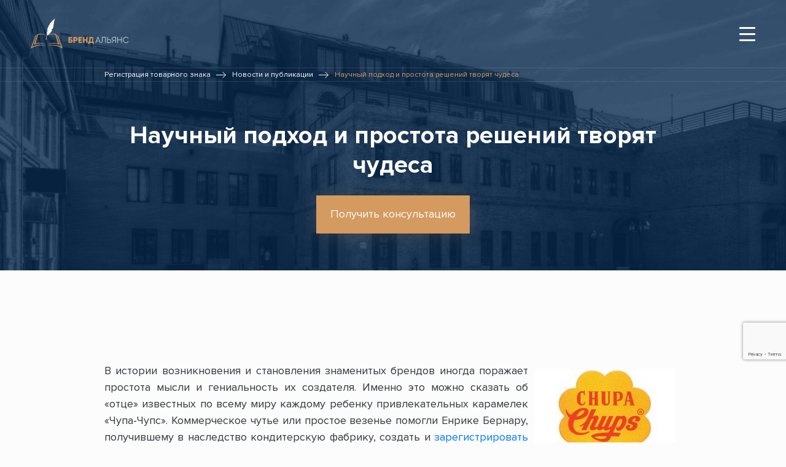

--- FILE ---
content_type: text/html; charset=utf-8
request_url: https://znaktm.ru/nauchnyy-podkhod-i-prostota-resheniy-tvoryat-chudesa.html
body_size: 6153
content:
<!DOCTYPE html>
<html>
<head>

    <!-- Meta Tags -->
    <meta name="viewport" content="width=device-width,initial-scale=1.0"/>
    <meta http-equiv="content-type" content="text/html; charset=utf-8"/>

    <!-- Title -->
    <title>Научный подход и простота решений творят чудеса</title>

    <meta name="description"
          content="Енрике Бернар поспешил зарегистрировать товарный знак Chupa Chups за собой. Позже и название компании поменялось на Chupa Chups S.A., представительства которой сейчас распложены во многих странах мира">
    <meta name="keywords" content="зарегистрировать товарный знак, создать товарный знак">

    
    	<meta name="yandex-verification" content="79e97c4711673463" />
    <meta name="yandex-verification" content=""/>
    <meta name="google-site-verification" content=""/>

    <base href="https://znaktm.ru/">
    <meta name="autor" content="yellowcat">
    <meta name="robots" content="index,follow">
	<link rel="shortcut icon" href="/templates/frontend/img/favicon.ico" />

	<link rel="stylesheet" href="/templates/frontend/css/bootstrap.min.css">
	<link rel="stylesheet" href="/templates/frontend/css/main.css?22082020">
	<link rel="stylesheet" href="/templates/frontend/css/media.css?22082020">
    
	<meta name="facebook-domain-verification" content="48o6c98kcslezluqw2aa6ywtt44rfh" />
<!-- Meta Pixel Code -->
<script>
!function(f,b,e,v,n,t,s)
;
if(!f._fbq)f._fbq=n;n.push=n;n.loaded=!0;n.version='2.0';
n.queue=[];t=b.createElement(e);t.async=!0;
t.src=v;s=b.getElementsByTagName(e)[0];
s.parentNode.insertBefore(t,s)}(window, document,'script',
'https://connect.facebook.net/en_US/fbevents.js');
fbq('init', '2442335249351905');
fbq('track', 'PageView');
</script>
<noscript><img height="1" width="1" style="display:none"
src="https://www.facebook.com/tr?id=2442335249351905&ev=PageView&noscript=1"
/></noscript>
<!-- End Meta Pixel Code -->
       
</head>
<body>

<!-- Header Start -->
    <header  style="background: url(/uploads/content/big/default-image.png) no-repeat center center/cover" class="typical-page_header">

        <div class="header_top">
            <div class="header_top__logo">
                <a href="/">
                    <img src="/templates/frontend/img/logo.svg" alt="logo">
                </a>
            </div>
        <div class="main-nav_wrap">
            <nav class="main-nav">
                <div class='widjet'><div ><div class='center '><ul><li><a  title="Поиск и проверка ТЗ" href="/poisk-tovarnogo-znaka.html">Поиск и проверка ТЗ</a></li><li><a  title="Услуги" href="service.html">Услуги</a></li><li><a  title="О нас" href="o-nas.html">О нас</a></li><li><a  title="Стоимость услуг" href="tarify-na-uslugi.html">Стоимость услуг</a></li><li><a  title="Наши клиенты" href="clients.html">Наши клиенты</a></li><li><a  title="Блог" href="publications/">Блог</a></li><li class="last"><a  title="Контакты патентного бюро" href="/contacts.html">Контакты</a></li></ul></div><div class='bottom'></div></div></div>
            </nav>
        </div>
        <div class='widjet'><div ><div class='center '>        <div class="header_top__contact d-none d-xl-block">







            <a href="tel:+74955421829﻿">







                +7 (495) 542-18-29﻿







            </a>



            <a href="https://wa.me/79255421829" target="_blank">







                Написать в WhatsApp







            </a>

            <a href="mailto:znaktm@znaktm.ru">







                znaktm@znaktm.ru







            </a>






        </div></div><div class='bottom'></div></div></div>

        <div class="main-nav_mob__btn d-xl-none">
            <div class="hamburger hamburger--squeeze ">
                <div class="hamburger-box">
                    <div class="hamburger-inner"></div>
                </div>
            </div>
        </div>
    </div>


            <div class="breadcrumbs">
    <div class="container">
        <div class="row">
            <div class="col-12">
                <ul class="breadcrumbs_list"><li><a href="/">Регистрация товарного знака</a></li><li><a href="/publications/">Новости и публикации</a></li><li><a rel="nofollow" href="https://znaktm.ru/nauchnyy-podkhod-i-prostota-resheniy-tvoryat-chudesa.html">Научный подход и простота решений творят чудеса</a></li></ul>            </div>
        </div>
    </div>
</div>

<div class="header_main">
    <div class="container">
        <div class="row">
            <div class="col-12">
                <!-- Slider Section Start -->
                <h1>Научный подход и простота решений творят чудеса </h1>
            </div>
        </div>
    </div>
</div>
            <div class="container">
            <div class="row">
                <div class="col-12">
                    <a href="#" class="btn-filled consultation">
                        Получить консультацию
                    </a>
                </div>
            </div>
        </div>
    
    </header>
    	<div class="content">
            <section class="content_wrapper"><div class="container"><div class="row text-dark"><div class="col-lg-12 "><p style="text-align: justify;"><img style="float: right; margin: 10px;" title="зарегестрировать товарный знак" src="/uploads/images/67c005e76241c03db5977610ac41ec36.jpg" alt="зарегестрировать товарный знак" width="230" height="153" /> В истории возникновения и становления знаменитых брендов иногда поражает простота мысли и гениальность их создателя. Именно это можно сказать об &laquo;отце&raquo; известных по всему миру каждому ребенку привлекательных карамелек &laquo;Чупа-Чупс&raquo;. Коммерческое чутье или простое везенье помогли Енрике Бернару, получившему в наследство кондитерскую фабрику, создать и <a title="зарегистрировать товарный знак" href="/" target="_blank">зарегистрировать товарный знак</a>, в успешности которого сегодня не сомневается никто. Но успех не пришел сам по себе.</p>
<h2 style="text-align: justify;">Изучаем целевую аудиторию</h2>
<p style="text-align: justify;">Предприниматель из Испании Енрике Бернар в конце 50-х годов прошлого столетия решил не полагаться на случай, а действовать на основании заключений маркетинговых исследований. Его заказ выполняла французская консалтинговая компания, выводы которой сразу показали Бернару правильный путь. Оказывается, выпускаемая кондитерская продукция не учитывает интересы подрастающего поколения, которое обожает леденцы и яркие карамельки. Эта ниша оказалась не востребованной, и мудрый кондитер делает решительный шаг.</p>
<h3 style="text-align: justify;">Не бояться кардинальных изменений</h3>
<p style="text-align: justify;">На своей фабрике, выпускавшей достаточно широкий ассортимент изделий, он решает все силы посвятить одному виду &ndash; карамелькам. Разрабатывается их форма в виде футбольного мяча, привлекательная для каждого мальчишки, особенно жителя Барселоны. И кроме этого, решается вторая задача, призванная примерить желание детворы полакомиться вкусной конфетой и нежелание родителей видеть последствия этого удовольствия (липкие руки, испачканное лицо и одежду). Для этого придумывается следующий простой на вид, но гениальный по содержанию, шаг. Каждая конфетка нанизывается на палочку и завертывается в бумажку. Довольны все:</p>
<ul style="text-align: justify;">
<li>дети, которых привлекает форма, цвет, вкус оригинальной конфеты;</li>
<li>родители, которые могут побаловать своих малышей без последствий;</li>
<li>производитель, который получает постоянный спрос на свою продукцию.</li>
</ul>
<h3 style="text-align: justify;">Следующий шаг &ndash; узаконить свои права</h3>
<p style="text-align: justify;">Совершенствовались:</p>
<ul style="text-align: justify;">
<li>форма конфеты;</li>
<li>вид палочки;</li>
<li>упаковка;</li>
<li>название.</li>
</ul>
<p style="text-align: justify;">И уже в начале шестидесятых Енрике Бернар поспешил зарегистрировать товарный знак Chupa Chups за собой. Позже и название компании поменялось на Chupa Chups S.A., представительства которой сейчас распложены во многих странах мира, не исключая и Россию. В России спрос на карамельки так велик, что одним представительством не обошлось, а был создан целый завод, производящий сладкую радость для детей.</p>
<p style="text-align: justify;">&nbsp;</p>
<p style="text-align: justify;"><span style="font-size: medium;">Возможно вас заинтересуют другие наши статьи:</span></p>
<p><a title="Законодательная реализация защиты своих прав" href="/zakonodatelnaya-realizatsiya-zashchity-svoikh-prav.html" target="_blank">Законодательная реализация защиты своих прав</a></p>
<p><a title="Защита прав на звукофайлы в Интернете" href="/zashita-prav-na-zvuko-i-mp3-faili.html" target="_blank">Защита прав на звукофайлы в Интернете</a></p>
<p><a title="Как Мосфильм боролся за товарный знак" href="/kek-mosfilm-borolsa-za-tovarniy-znak.html" target="_blank">Как Мосфильм боролся за товарный знак</a></p><!------ !!!! ----></div></div></div>
    </section>        </div>
<div class="backdrop"></div>

<div class="popup-form">
  <h2>
    Написать патентному поверенному
  </h2>
  <div class="popup-form__wrap">
    <form id="form_contact" class="contacts_form" action="/send" method="post" onsubmit="yaCounter6843496.reachGoal('msg_pp'); return true;">
      <div class="col-md-12 col-sm-12 col-xs-12 row">
        <div class="send_result"></div>
      </div>
      <div class="contacts_form__inputs">
        <div class="contacts_form__input-wrap">
          <label for="contacts_form__name">
            Имя
          </label>
          <input type="text" id="contacts_form__name" name="name" required>
        </div>
        <div class="contacts_form__input-wrap">
          <label for="contacts_form__email">
            Email
          </label>
          <input type="email" id="contacts_form__email" name="email" required>
        </div>
      </div>
      <div class="contacts_form__textarea">
        <label for="contacts_form__textarea">
          Опишите вашу ситуацию
        </label>
        <textarea id="contacts_form__textarea" name="text" required></textarea>
      </div>
      <div class="contacts_form_buttons">
        <button type="submit">
          Отправить
        </button>
      </div>

      <input type="hidden" name="recaptcha_response" id="recaptchaResponse">
    </form>
  </div>
  <div class="popup-form_close">
    <img src="/templates/frontend/img/close.svg" alt="ico">
  </div>
</div>


<footer>
  <div class="footer_main">
    <div class="container">
      <div class="row">
        <div class="col-xl-2 col-12">
          <div class="footer_main__logo">
            <a href="index.html">
              <img src="/templates/frontend/img/logo.svg" alt="logo">
            </a>
          </div>
        </div>
        <div class="col-xl-2 col-md-6 item">
          <div class='widjet'><div class='footer_main__list'><div class='top'>Информация</div><div class='center '><ul><li><a  title="Поиск и проверка ТЗ" href="/poisk-tovarnogo-znaka.html">Поиск и проверка ТЗ</a></li><li><a  title="Услуги" href="service.html">Услуги</a></li><li><a  title="О нас" href="o-nas.html">О нас</a></li><li><a  title="Стоимость услуг" href="tarify-na-uslugi.html">Стоимость услуг</a></li><li><a  title="Наши клиенты" href="clients.html">Наши клиенты</a></li><li><a  title="Блог" href="publications/">Блог</a></li><li class="last"><a  title="Контакты патентного бюро" href="/contacts.html">Контакты</a></li></ul></div><div class='bottom'></div></div></div> <!----Информация --->
        </div>
        <div class="col-xl-3 col-md-6 item">
          <div class='widjet'><div class='footer_main__list'><div class='top'>Наши услуги</div><div class='center '><ul><li class="footer_main__list"><a  title="" href="uskorennaya-registratsiya-tovarnogo-znaka-kak-zashchita-ot-nedobrosovestnykh-konkurentov.html">Регистрация товарного знака</a></li><li><a  title="Продление регистрации товарного знака" href="prodlenie-tovarnogo-znaka.html">Продление товарного знака</a></li><li><a  title="" href="registraciya-programmi-evm.html">Регистрация программ ЭВМ</a></li><li><a  title="" href="registraciya-dogovorov-v-rospatente.html">Регистрация договоров</a></li><li><a  title="" href="patentovanie.html">Патентование изобретений</a></li><li><a  title="" href="palata-po-patentnym-sporam.html">Палата по патентным спорам</a></li><li><a  title="" href="intellektualnoj-sobstvennosti.html">Экспертные заключения</a></li><li class="last"><a  title="Внесение отечественного ПО в реестр Минкомсвязи" href="https://znaktm.ru/reestr-otechestvennogo-po.html">Внесение отечественного ПО в реестр Минкомсвязи</a></li></ul></div><div class='bottom'></div></div></div> <!----Наши услуги --->
        </div>
        <div class="col-xl-5 col-12">
          <div class="footer_main__contacts item">
            <div class='widjet'><div ><div class='top'>Контакты</div><div class='center '><p class="footer_main__adress">Москва, Духовской переулок 17,стр 1. Резиденция «THE LOFT»</p>

       <div class="footer_main__phone-email">

							<a href="#" class="footer_main__phone">

								<a href="tel:+74955421829﻿">+7 (495) 542-18-29﻿</a>

							</a>
                                                     

							<a href="mailto:znaktm@znaktm.ru" class="footer_main__email">

								znaktm@znaktm.ru

							</a>

	</div>
<!-- Yandex.Metrika counter -->
<script type="text/javascript" >
   (function(m,e,t,r,i,k,a){m[i]=m[i]||function(){(m[i].a=m[i].a||[]).push(arguments)};
   m[i].l=1*new Date();k=e.createElement(t),a=e.getElementsByTagName(t)[0],k.async=1,k.src=r,a.parentNode.insertBefore(k,a)})
   (window, document, "script", "https://mc.yandex.ru/metrika/tag.js", "ym");

   ym(6843496, "init", {
        clickmap:true,
        trackLinks:true,
        accurateTrackBounce:true,
        webvisor:true
   });
</script>
<noscript><div><img src="https://mc.yandex.ru/watch/6843496" style="position:absolute; left:-9999px;" alt="" /></div></noscript>
<!-- /Yandex.Metrika counter --></div><div class='bottom'></div></div></div> <!---Контакты --->
          </div>
        </div>
      </div>


      <div class="footer_main__map-data--links">
        <div class="row">
          <div class="col-lg-6 text-left">
            <a href="/main/sitemap/">
              Карта сайта
            </a>
          </div>
          <div class="col-lg-6 text-md-right">
            <a href="/politika-obrabotki-personalnyh-dannyh.html">
              Политика обработки персональных данных
            </a>
          </div>
        </div>
      </div>

    </div>
  </div>
  <div class="footer_botom">
    <div class="container">
      <div class="row">
        <div class="col-12">
          <p>
            &copy;2005 - 2021г. Патентное бюро «Бренд Альянс» — международная и российская <a href="/">регистрация товарных знаков, торговых марок и брендов.</a>            </p>
        </div>
      </div>
    </div>
  </div>
</footer>

  
  
  <!-- HTML5 shim and Respond.js for IE8 support of HTML5 elements and media queries -->
  <!-- WARNING: Respond.js doesn't work if you view the page via file:// -->
  <!--[if lt IE 9]>
  <script src="https://oss.maxcdn.com/html5shiv/3.7.2/html5shiv.min.js"></script>
  <script src="https://oss.maxcdn.com/respond/1.4.2/respond.min.js"></script>
  <![endif]-->
  
  <script src="https://www.google.com/recaptcha/api.js?render=6Leb3bQUAAAAAJwaUnXfdbu0YeF5p-MA_rcAqd-w"></script>
  <script>
      grecaptcha.ready(setRecaptcha);

      function setRecaptcha() {
          grecaptcha.execute('6Leb3bQUAAAAAJwaUnXfdbu0YeF5p-MA_rcAqd-w', { action: 'contact' }).then(function (token) {
              var recaptchaResponse = document.getElementById('recaptchaResponse');
              recaptchaResponse.value = token;
          });
          console.log('recaptcha setted');
      }
  </script>
 
  

  <link href="http://fonts.googleapis.com/css?family=Open+Sans:400italic,600italic,700italic,800italic,400,600,700,800&subset=latin,cyrillic-ext,latin-ext,cyrillic" rel="stylesheet" type="text/css">  
  <link rel="stylesheet" href="/templates/frontend/css/slick-theme.css">
  <link rel="stylesheet" href="/templates/frontend/css/slick.css">
  <link rel="stylesheet" href="/templates/frontend/css/fonts.css">
  <link rel="stylesheet" href="https://cdnjs.cloudflare.com/ajax/libs/lightbox2/2.11.1/css/lightbox.min.css" />

  <script src="/templates/frontend/js/jquery-3.3.1.min.js"></script>
  <script src="/templates/frontend/js/jquery-migrate-3.3.0.min.js"></script>
  <script src="https://cdnjs.cloudflare.com/ajax/libs/jquery.inputmask/3.3.4/inputmask/inputmask.min.js"></script>
  <script src="https://cdnjs.cloudflare.com/ajax/libs/jquery.inputmask/3.3.4/inputmask/jquery.inputmask.min.js"></script>
  <script src="https://cdnjs.cloudflare.com/ajax/libs/jquery.inputmask/3.3.4/inputmask/inputmask.phone.extensions.min.js"></script>
  <script src="https://cdnjs.cloudflare.com/ajax/libs/jquery.inputmask/3.3.4/phone-codes/phone-ru.min.js"></script>
  <script src="https://cdnjs.cloudflare.com/ajax/libs/lightbox2/2.11.1/js/lightbox.min.js"></script>
  <script src="/templates/frontend/js/slick.min.js"></script>

  <script src="/templates/frontend/js/main.js?16122019"></script>

</body>
</html>

--- FILE ---
content_type: text/html; charset=utf-8
request_url: https://www.google.com/recaptcha/api2/anchor?ar=1&k=6Leb3bQUAAAAAJwaUnXfdbu0YeF5p-MA_rcAqd-w&co=aHR0cHM6Ly96bmFrdG0ucnU6NDQz&hl=en&v=PoyoqOPhxBO7pBk68S4YbpHZ&size=invisible&anchor-ms=20000&execute-ms=30000&cb=smb36jop2afw
body_size: 48441
content:
<!DOCTYPE HTML><html dir="ltr" lang="en"><head><meta http-equiv="Content-Type" content="text/html; charset=UTF-8">
<meta http-equiv="X-UA-Compatible" content="IE=edge">
<title>reCAPTCHA</title>
<style type="text/css">
/* cyrillic-ext */
@font-face {
  font-family: 'Roboto';
  font-style: normal;
  font-weight: 400;
  font-stretch: 100%;
  src: url(//fonts.gstatic.com/s/roboto/v48/KFO7CnqEu92Fr1ME7kSn66aGLdTylUAMa3GUBHMdazTgWw.woff2) format('woff2');
  unicode-range: U+0460-052F, U+1C80-1C8A, U+20B4, U+2DE0-2DFF, U+A640-A69F, U+FE2E-FE2F;
}
/* cyrillic */
@font-face {
  font-family: 'Roboto';
  font-style: normal;
  font-weight: 400;
  font-stretch: 100%;
  src: url(//fonts.gstatic.com/s/roboto/v48/KFO7CnqEu92Fr1ME7kSn66aGLdTylUAMa3iUBHMdazTgWw.woff2) format('woff2');
  unicode-range: U+0301, U+0400-045F, U+0490-0491, U+04B0-04B1, U+2116;
}
/* greek-ext */
@font-face {
  font-family: 'Roboto';
  font-style: normal;
  font-weight: 400;
  font-stretch: 100%;
  src: url(//fonts.gstatic.com/s/roboto/v48/KFO7CnqEu92Fr1ME7kSn66aGLdTylUAMa3CUBHMdazTgWw.woff2) format('woff2');
  unicode-range: U+1F00-1FFF;
}
/* greek */
@font-face {
  font-family: 'Roboto';
  font-style: normal;
  font-weight: 400;
  font-stretch: 100%;
  src: url(//fonts.gstatic.com/s/roboto/v48/KFO7CnqEu92Fr1ME7kSn66aGLdTylUAMa3-UBHMdazTgWw.woff2) format('woff2');
  unicode-range: U+0370-0377, U+037A-037F, U+0384-038A, U+038C, U+038E-03A1, U+03A3-03FF;
}
/* math */
@font-face {
  font-family: 'Roboto';
  font-style: normal;
  font-weight: 400;
  font-stretch: 100%;
  src: url(//fonts.gstatic.com/s/roboto/v48/KFO7CnqEu92Fr1ME7kSn66aGLdTylUAMawCUBHMdazTgWw.woff2) format('woff2');
  unicode-range: U+0302-0303, U+0305, U+0307-0308, U+0310, U+0312, U+0315, U+031A, U+0326-0327, U+032C, U+032F-0330, U+0332-0333, U+0338, U+033A, U+0346, U+034D, U+0391-03A1, U+03A3-03A9, U+03B1-03C9, U+03D1, U+03D5-03D6, U+03F0-03F1, U+03F4-03F5, U+2016-2017, U+2034-2038, U+203C, U+2040, U+2043, U+2047, U+2050, U+2057, U+205F, U+2070-2071, U+2074-208E, U+2090-209C, U+20D0-20DC, U+20E1, U+20E5-20EF, U+2100-2112, U+2114-2115, U+2117-2121, U+2123-214F, U+2190, U+2192, U+2194-21AE, U+21B0-21E5, U+21F1-21F2, U+21F4-2211, U+2213-2214, U+2216-22FF, U+2308-230B, U+2310, U+2319, U+231C-2321, U+2336-237A, U+237C, U+2395, U+239B-23B7, U+23D0, U+23DC-23E1, U+2474-2475, U+25AF, U+25B3, U+25B7, U+25BD, U+25C1, U+25CA, U+25CC, U+25FB, U+266D-266F, U+27C0-27FF, U+2900-2AFF, U+2B0E-2B11, U+2B30-2B4C, U+2BFE, U+3030, U+FF5B, U+FF5D, U+1D400-1D7FF, U+1EE00-1EEFF;
}
/* symbols */
@font-face {
  font-family: 'Roboto';
  font-style: normal;
  font-weight: 400;
  font-stretch: 100%;
  src: url(//fonts.gstatic.com/s/roboto/v48/KFO7CnqEu92Fr1ME7kSn66aGLdTylUAMaxKUBHMdazTgWw.woff2) format('woff2');
  unicode-range: U+0001-000C, U+000E-001F, U+007F-009F, U+20DD-20E0, U+20E2-20E4, U+2150-218F, U+2190, U+2192, U+2194-2199, U+21AF, U+21E6-21F0, U+21F3, U+2218-2219, U+2299, U+22C4-22C6, U+2300-243F, U+2440-244A, U+2460-24FF, U+25A0-27BF, U+2800-28FF, U+2921-2922, U+2981, U+29BF, U+29EB, U+2B00-2BFF, U+4DC0-4DFF, U+FFF9-FFFB, U+10140-1018E, U+10190-1019C, U+101A0, U+101D0-101FD, U+102E0-102FB, U+10E60-10E7E, U+1D2C0-1D2D3, U+1D2E0-1D37F, U+1F000-1F0FF, U+1F100-1F1AD, U+1F1E6-1F1FF, U+1F30D-1F30F, U+1F315, U+1F31C, U+1F31E, U+1F320-1F32C, U+1F336, U+1F378, U+1F37D, U+1F382, U+1F393-1F39F, U+1F3A7-1F3A8, U+1F3AC-1F3AF, U+1F3C2, U+1F3C4-1F3C6, U+1F3CA-1F3CE, U+1F3D4-1F3E0, U+1F3ED, U+1F3F1-1F3F3, U+1F3F5-1F3F7, U+1F408, U+1F415, U+1F41F, U+1F426, U+1F43F, U+1F441-1F442, U+1F444, U+1F446-1F449, U+1F44C-1F44E, U+1F453, U+1F46A, U+1F47D, U+1F4A3, U+1F4B0, U+1F4B3, U+1F4B9, U+1F4BB, U+1F4BF, U+1F4C8-1F4CB, U+1F4D6, U+1F4DA, U+1F4DF, U+1F4E3-1F4E6, U+1F4EA-1F4ED, U+1F4F7, U+1F4F9-1F4FB, U+1F4FD-1F4FE, U+1F503, U+1F507-1F50B, U+1F50D, U+1F512-1F513, U+1F53E-1F54A, U+1F54F-1F5FA, U+1F610, U+1F650-1F67F, U+1F687, U+1F68D, U+1F691, U+1F694, U+1F698, U+1F6AD, U+1F6B2, U+1F6B9-1F6BA, U+1F6BC, U+1F6C6-1F6CF, U+1F6D3-1F6D7, U+1F6E0-1F6EA, U+1F6F0-1F6F3, U+1F6F7-1F6FC, U+1F700-1F7FF, U+1F800-1F80B, U+1F810-1F847, U+1F850-1F859, U+1F860-1F887, U+1F890-1F8AD, U+1F8B0-1F8BB, U+1F8C0-1F8C1, U+1F900-1F90B, U+1F93B, U+1F946, U+1F984, U+1F996, U+1F9E9, U+1FA00-1FA6F, U+1FA70-1FA7C, U+1FA80-1FA89, U+1FA8F-1FAC6, U+1FACE-1FADC, U+1FADF-1FAE9, U+1FAF0-1FAF8, U+1FB00-1FBFF;
}
/* vietnamese */
@font-face {
  font-family: 'Roboto';
  font-style: normal;
  font-weight: 400;
  font-stretch: 100%;
  src: url(//fonts.gstatic.com/s/roboto/v48/KFO7CnqEu92Fr1ME7kSn66aGLdTylUAMa3OUBHMdazTgWw.woff2) format('woff2');
  unicode-range: U+0102-0103, U+0110-0111, U+0128-0129, U+0168-0169, U+01A0-01A1, U+01AF-01B0, U+0300-0301, U+0303-0304, U+0308-0309, U+0323, U+0329, U+1EA0-1EF9, U+20AB;
}
/* latin-ext */
@font-face {
  font-family: 'Roboto';
  font-style: normal;
  font-weight: 400;
  font-stretch: 100%;
  src: url(//fonts.gstatic.com/s/roboto/v48/KFO7CnqEu92Fr1ME7kSn66aGLdTylUAMa3KUBHMdazTgWw.woff2) format('woff2');
  unicode-range: U+0100-02BA, U+02BD-02C5, U+02C7-02CC, U+02CE-02D7, U+02DD-02FF, U+0304, U+0308, U+0329, U+1D00-1DBF, U+1E00-1E9F, U+1EF2-1EFF, U+2020, U+20A0-20AB, U+20AD-20C0, U+2113, U+2C60-2C7F, U+A720-A7FF;
}
/* latin */
@font-face {
  font-family: 'Roboto';
  font-style: normal;
  font-weight: 400;
  font-stretch: 100%;
  src: url(//fonts.gstatic.com/s/roboto/v48/KFO7CnqEu92Fr1ME7kSn66aGLdTylUAMa3yUBHMdazQ.woff2) format('woff2');
  unicode-range: U+0000-00FF, U+0131, U+0152-0153, U+02BB-02BC, U+02C6, U+02DA, U+02DC, U+0304, U+0308, U+0329, U+2000-206F, U+20AC, U+2122, U+2191, U+2193, U+2212, U+2215, U+FEFF, U+FFFD;
}
/* cyrillic-ext */
@font-face {
  font-family: 'Roboto';
  font-style: normal;
  font-weight: 500;
  font-stretch: 100%;
  src: url(//fonts.gstatic.com/s/roboto/v48/KFO7CnqEu92Fr1ME7kSn66aGLdTylUAMa3GUBHMdazTgWw.woff2) format('woff2');
  unicode-range: U+0460-052F, U+1C80-1C8A, U+20B4, U+2DE0-2DFF, U+A640-A69F, U+FE2E-FE2F;
}
/* cyrillic */
@font-face {
  font-family: 'Roboto';
  font-style: normal;
  font-weight: 500;
  font-stretch: 100%;
  src: url(//fonts.gstatic.com/s/roboto/v48/KFO7CnqEu92Fr1ME7kSn66aGLdTylUAMa3iUBHMdazTgWw.woff2) format('woff2');
  unicode-range: U+0301, U+0400-045F, U+0490-0491, U+04B0-04B1, U+2116;
}
/* greek-ext */
@font-face {
  font-family: 'Roboto';
  font-style: normal;
  font-weight: 500;
  font-stretch: 100%;
  src: url(//fonts.gstatic.com/s/roboto/v48/KFO7CnqEu92Fr1ME7kSn66aGLdTylUAMa3CUBHMdazTgWw.woff2) format('woff2');
  unicode-range: U+1F00-1FFF;
}
/* greek */
@font-face {
  font-family: 'Roboto';
  font-style: normal;
  font-weight: 500;
  font-stretch: 100%;
  src: url(//fonts.gstatic.com/s/roboto/v48/KFO7CnqEu92Fr1ME7kSn66aGLdTylUAMa3-UBHMdazTgWw.woff2) format('woff2');
  unicode-range: U+0370-0377, U+037A-037F, U+0384-038A, U+038C, U+038E-03A1, U+03A3-03FF;
}
/* math */
@font-face {
  font-family: 'Roboto';
  font-style: normal;
  font-weight: 500;
  font-stretch: 100%;
  src: url(//fonts.gstatic.com/s/roboto/v48/KFO7CnqEu92Fr1ME7kSn66aGLdTylUAMawCUBHMdazTgWw.woff2) format('woff2');
  unicode-range: U+0302-0303, U+0305, U+0307-0308, U+0310, U+0312, U+0315, U+031A, U+0326-0327, U+032C, U+032F-0330, U+0332-0333, U+0338, U+033A, U+0346, U+034D, U+0391-03A1, U+03A3-03A9, U+03B1-03C9, U+03D1, U+03D5-03D6, U+03F0-03F1, U+03F4-03F5, U+2016-2017, U+2034-2038, U+203C, U+2040, U+2043, U+2047, U+2050, U+2057, U+205F, U+2070-2071, U+2074-208E, U+2090-209C, U+20D0-20DC, U+20E1, U+20E5-20EF, U+2100-2112, U+2114-2115, U+2117-2121, U+2123-214F, U+2190, U+2192, U+2194-21AE, U+21B0-21E5, U+21F1-21F2, U+21F4-2211, U+2213-2214, U+2216-22FF, U+2308-230B, U+2310, U+2319, U+231C-2321, U+2336-237A, U+237C, U+2395, U+239B-23B7, U+23D0, U+23DC-23E1, U+2474-2475, U+25AF, U+25B3, U+25B7, U+25BD, U+25C1, U+25CA, U+25CC, U+25FB, U+266D-266F, U+27C0-27FF, U+2900-2AFF, U+2B0E-2B11, U+2B30-2B4C, U+2BFE, U+3030, U+FF5B, U+FF5D, U+1D400-1D7FF, U+1EE00-1EEFF;
}
/* symbols */
@font-face {
  font-family: 'Roboto';
  font-style: normal;
  font-weight: 500;
  font-stretch: 100%;
  src: url(//fonts.gstatic.com/s/roboto/v48/KFO7CnqEu92Fr1ME7kSn66aGLdTylUAMaxKUBHMdazTgWw.woff2) format('woff2');
  unicode-range: U+0001-000C, U+000E-001F, U+007F-009F, U+20DD-20E0, U+20E2-20E4, U+2150-218F, U+2190, U+2192, U+2194-2199, U+21AF, U+21E6-21F0, U+21F3, U+2218-2219, U+2299, U+22C4-22C6, U+2300-243F, U+2440-244A, U+2460-24FF, U+25A0-27BF, U+2800-28FF, U+2921-2922, U+2981, U+29BF, U+29EB, U+2B00-2BFF, U+4DC0-4DFF, U+FFF9-FFFB, U+10140-1018E, U+10190-1019C, U+101A0, U+101D0-101FD, U+102E0-102FB, U+10E60-10E7E, U+1D2C0-1D2D3, U+1D2E0-1D37F, U+1F000-1F0FF, U+1F100-1F1AD, U+1F1E6-1F1FF, U+1F30D-1F30F, U+1F315, U+1F31C, U+1F31E, U+1F320-1F32C, U+1F336, U+1F378, U+1F37D, U+1F382, U+1F393-1F39F, U+1F3A7-1F3A8, U+1F3AC-1F3AF, U+1F3C2, U+1F3C4-1F3C6, U+1F3CA-1F3CE, U+1F3D4-1F3E0, U+1F3ED, U+1F3F1-1F3F3, U+1F3F5-1F3F7, U+1F408, U+1F415, U+1F41F, U+1F426, U+1F43F, U+1F441-1F442, U+1F444, U+1F446-1F449, U+1F44C-1F44E, U+1F453, U+1F46A, U+1F47D, U+1F4A3, U+1F4B0, U+1F4B3, U+1F4B9, U+1F4BB, U+1F4BF, U+1F4C8-1F4CB, U+1F4D6, U+1F4DA, U+1F4DF, U+1F4E3-1F4E6, U+1F4EA-1F4ED, U+1F4F7, U+1F4F9-1F4FB, U+1F4FD-1F4FE, U+1F503, U+1F507-1F50B, U+1F50D, U+1F512-1F513, U+1F53E-1F54A, U+1F54F-1F5FA, U+1F610, U+1F650-1F67F, U+1F687, U+1F68D, U+1F691, U+1F694, U+1F698, U+1F6AD, U+1F6B2, U+1F6B9-1F6BA, U+1F6BC, U+1F6C6-1F6CF, U+1F6D3-1F6D7, U+1F6E0-1F6EA, U+1F6F0-1F6F3, U+1F6F7-1F6FC, U+1F700-1F7FF, U+1F800-1F80B, U+1F810-1F847, U+1F850-1F859, U+1F860-1F887, U+1F890-1F8AD, U+1F8B0-1F8BB, U+1F8C0-1F8C1, U+1F900-1F90B, U+1F93B, U+1F946, U+1F984, U+1F996, U+1F9E9, U+1FA00-1FA6F, U+1FA70-1FA7C, U+1FA80-1FA89, U+1FA8F-1FAC6, U+1FACE-1FADC, U+1FADF-1FAE9, U+1FAF0-1FAF8, U+1FB00-1FBFF;
}
/* vietnamese */
@font-face {
  font-family: 'Roboto';
  font-style: normal;
  font-weight: 500;
  font-stretch: 100%;
  src: url(//fonts.gstatic.com/s/roboto/v48/KFO7CnqEu92Fr1ME7kSn66aGLdTylUAMa3OUBHMdazTgWw.woff2) format('woff2');
  unicode-range: U+0102-0103, U+0110-0111, U+0128-0129, U+0168-0169, U+01A0-01A1, U+01AF-01B0, U+0300-0301, U+0303-0304, U+0308-0309, U+0323, U+0329, U+1EA0-1EF9, U+20AB;
}
/* latin-ext */
@font-face {
  font-family: 'Roboto';
  font-style: normal;
  font-weight: 500;
  font-stretch: 100%;
  src: url(//fonts.gstatic.com/s/roboto/v48/KFO7CnqEu92Fr1ME7kSn66aGLdTylUAMa3KUBHMdazTgWw.woff2) format('woff2');
  unicode-range: U+0100-02BA, U+02BD-02C5, U+02C7-02CC, U+02CE-02D7, U+02DD-02FF, U+0304, U+0308, U+0329, U+1D00-1DBF, U+1E00-1E9F, U+1EF2-1EFF, U+2020, U+20A0-20AB, U+20AD-20C0, U+2113, U+2C60-2C7F, U+A720-A7FF;
}
/* latin */
@font-face {
  font-family: 'Roboto';
  font-style: normal;
  font-weight: 500;
  font-stretch: 100%;
  src: url(//fonts.gstatic.com/s/roboto/v48/KFO7CnqEu92Fr1ME7kSn66aGLdTylUAMa3yUBHMdazQ.woff2) format('woff2');
  unicode-range: U+0000-00FF, U+0131, U+0152-0153, U+02BB-02BC, U+02C6, U+02DA, U+02DC, U+0304, U+0308, U+0329, U+2000-206F, U+20AC, U+2122, U+2191, U+2193, U+2212, U+2215, U+FEFF, U+FFFD;
}
/* cyrillic-ext */
@font-face {
  font-family: 'Roboto';
  font-style: normal;
  font-weight: 900;
  font-stretch: 100%;
  src: url(//fonts.gstatic.com/s/roboto/v48/KFO7CnqEu92Fr1ME7kSn66aGLdTylUAMa3GUBHMdazTgWw.woff2) format('woff2');
  unicode-range: U+0460-052F, U+1C80-1C8A, U+20B4, U+2DE0-2DFF, U+A640-A69F, U+FE2E-FE2F;
}
/* cyrillic */
@font-face {
  font-family: 'Roboto';
  font-style: normal;
  font-weight: 900;
  font-stretch: 100%;
  src: url(//fonts.gstatic.com/s/roboto/v48/KFO7CnqEu92Fr1ME7kSn66aGLdTylUAMa3iUBHMdazTgWw.woff2) format('woff2');
  unicode-range: U+0301, U+0400-045F, U+0490-0491, U+04B0-04B1, U+2116;
}
/* greek-ext */
@font-face {
  font-family: 'Roboto';
  font-style: normal;
  font-weight: 900;
  font-stretch: 100%;
  src: url(//fonts.gstatic.com/s/roboto/v48/KFO7CnqEu92Fr1ME7kSn66aGLdTylUAMa3CUBHMdazTgWw.woff2) format('woff2');
  unicode-range: U+1F00-1FFF;
}
/* greek */
@font-face {
  font-family: 'Roboto';
  font-style: normal;
  font-weight: 900;
  font-stretch: 100%;
  src: url(//fonts.gstatic.com/s/roboto/v48/KFO7CnqEu92Fr1ME7kSn66aGLdTylUAMa3-UBHMdazTgWw.woff2) format('woff2');
  unicode-range: U+0370-0377, U+037A-037F, U+0384-038A, U+038C, U+038E-03A1, U+03A3-03FF;
}
/* math */
@font-face {
  font-family: 'Roboto';
  font-style: normal;
  font-weight: 900;
  font-stretch: 100%;
  src: url(//fonts.gstatic.com/s/roboto/v48/KFO7CnqEu92Fr1ME7kSn66aGLdTylUAMawCUBHMdazTgWw.woff2) format('woff2');
  unicode-range: U+0302-0303, U+0305, U+0307-0308, U+0310, U+0312, U+0315, U+031A, U+0326-0327, U+032C, U+032F-0330, U+0332-0333, U+0338, U+033A, U+0346, U+034D, U+0391-03A1, U+03A3-03A9, U+03B1-03C9, U+03D1, U+03D5-03D6, U+03F0-03F1, U+03F4-03F5, U+2016-2017, U+2034-2038, U+203C, U+2040, U+2043, U+2047, U+2050, U+2057, U+205F, U+2070-2071, U+2074-208E, U+2090-209C, U+20D0-20DC, U+20E1, U+20E5-20EF, U+2100-2112, U+2114-2115, U+2117-2121, U+2123-214F, U+2190, U+2192, U+2194-21AE, U+21B0-21E5, U+21F1-21F2, U+21F4-2211, U+2213-2214, U+2216-22FF, U+2308-230B, U+2310, U+2319, U+231C-2321, U+2336-237A, U+237C, U+2395, U+239B-23B7, U+23D0, U+23DC-23E1, U+2474-2475, U+25AF, U+25B3, U+25B7, U+25BD, U+25C1, U+25CA, U+25CC, U+25FB, U+266D-266F, U+27C0-27FF, U+2900-2AFF, U+2B0E-2B11, U+2B30-2B4C, U+2BFE, U+3030, U+FF5B, U+FF5D, U+1D400-1D7FF, U+1EE00-1EEFF;
}
/* symbols */
@font-face {
  font-family: 'Roboto';
  font-style: normal;
  font-weight: 900;
  font-stretch: 100%;
  src: url(//fonts.gstatic.com/s/roboto/v48/KFO7CnqEu92Fr1ME7kSn66aGLdTylUAMaxKUBHMdazTgWw.woff2) format('woff2');
  unicode-range: U+0001-000C, U+000E-001F, U+007F-009F, U+20DD-20E0, U+20E2-20E4, U+2150-218F, U+2190, U+2192, U+2194-2199, U+21AF, U+21E6-21F0, U+21F3, U+2218-2219, U+2299, U+22C4-22C6, U+2300-243F, U+2440-244A, U+2460-24FF, U+25A0-27BF, U+2800-28FF, U+2921-2922, U+2981, U+29BF, U+29EB, U+2B00-2BFF, U+4DC0-4DFF, U+FFF9-FFFB, U+10140-1018E, U+10190-1019C, U+101A0, U+101D0-101FD, U+102E0-102FB, U+10E60-10E7E, U+1D2C0-1D2D3, U+1D2E0-1D37F, U+1F000-1F0FF, U+1F100-1F1AD, U+1F1E6-1F1FF, U+1F30D-1F30F, U+1F315, U+1F31C, U+1F31E, U+1F320-1F32C, U+1F336, U+1F378, U+1F37D, U+1F382, U+1F393-1F39F, U+1F3A7-1F3A8, U+1F3AC-1F3AF, U+1F3C2, U+1F3C4-1F3C6, U+1F3CA-1F3CE, U+1F3D4-1F3E0, U+1F3ED, U+1F3F1-1F3F3, U+1F3F5-1F3F7, U+1F408, U+1F415, U+1F41F, U+1F426, U+1F43F, U+1F441-1F442, U+1F444, U+1F446-1F449, U+1F44C-1F44E, U+1F453, U+1F46A, U+1F47D, U+1F4A3, U+1F4B0, U+1F4B3, U+1F4B9, U+1F4BB, U+1F4BF, U+1F4C8-1F4CB, U+1F4D6, U+1F4DA, U+1F4DF, U+1F4E3-1F4E6, U+1F4EA-1F4ED, U+1F4F7, U+1F4F9-1F4FB, U+1F4FD-1F4FE, U+1F503, U+1F507-1F50B, U+1F50D, U+1F512-1F513, U+1F53E-1F54A, U+1F54F-1F5FA, U+1F610, U+1F650-1F67F, U+1F687, U+1F68D, U+1F691, U+1F694, U+1F698, U+1F6AD, U+1F6B2, U+1F6B9-1F6BA, U+1F6BC, U+1F6C6-1F6CF, U+1F6D3-1F6D7, U+1F6E0-1F6EA, U+1F6F0-1F6F3, U+1F6F7-1F6FC, U+1F700-1F7FF, U+1F800-1F80B, U+1F810-1F847, U+1F850-1F859, U+1F860-1F887, U+1F890-1F8AD, U+1F8B0-1F8BB, U+1F8C0-1F8C1, U+1F900-1F90B, U+1F93B, U+1F946, U+1F984, U+1F996, U+1F9E9, U+1FA00-1FA6F, U+1FA70-1FA7C, U+1FA80-1FA89, U+1FA8F-1FAC6, U+1FACE-1FADC, U+1FADF-1FAE9, U+1FAF0-1FAF8, U+1FB00-1FBFF;
}
/* vietnamese */
@font-face {
  font-family: 'Roboto';
  font-style: normal;
  font-weight: 900;
  font-stretch: 100%;
  src: url(//fonts.gstatic.com/s/roboto/v48/KFO7CnqEu92Fr1ME7kSn66aGLdTylUAMa3OUBHMdazTgWw.woff2) format('woff2');
  unicode-range: U+0102-0103, U+0110-0111, U+0128-0129, U+0168-0169, U+01A0-01A1, U+01AF-01B0, U+0300-0301, U+0303-0304, U+0308-0309, U+0323, U+0329, U+1EA0-1EF9, U+20AB;
}
/* latin-ext */
@font-face {
  font-family: 'Roboto';
  font-style: normal;
  font-weight: 900;
  font-stretch: 100%;
  src: url(//fonts.gstatic.com/s/roboto/v48/KFO7CnqEu92Fr1ME7kSn66aGLdTylUAMa3KUBHMdazTgWw.woff2) format('woff2');
  unicode-range: U+0100-02BA, U+02BD-02C5, U+02C7-02CC, U+02CE-02D7, U+02DD-02FF, U+0304, U+0308, U+0329, U+1D00-1DBF, U+1E00-1E9F, U+1EF2-1EFF, U+2020, U+20A0-20AB, U+20AD-20C0, U+2113, U+2C60-2C7F, U+A720-A7FF;
}
/* latin */
@font-face {
  font-family: 'Roboto';
  font-style: normal;
  font-weight: 900;
  font-stretch: 100%;
  src: url(//fonts.gstatic.com/s/roboto/v48/KFO7CnqEu92Fr1ME7kSn66aGLdTylUAMa3yUBHMdazQ.woff2) format('woff2');
  unicode-range: U+0000-00FF, U+0131, U+0152-0153, U+02BB-02BC, U+02C6, U+02DA, U+02DC, U+0304, U+0308, U+0329, U+2000-206F, U+20AC, U+2122, U+2191, U+2193, U+2212, U+2215, U+FEFF, U+FFFD;
}

</style>
<link rel="stylesheet" type="text/css" href="https://www.gstatic.com/recaptcha/releases/PoyoqOPhxBO7pBk68S4YbpHZ/styles__ltr.css">
<script nonce="DWe6msBbiIo1X9oGSW3Jfg" type="text/javascript">window['__recaptcha_api'] = 'https://www.google.com/recaptcha/api2/';</script>
<script type="text/javascript" src="https://www.gstatic.com/recaptcha/releases/PoyoqOPhxBO7pBk68S4YbpHZ/recaptcha__en.js" nonce="DWe6msBbiIo1X9oGSW3Jfg">
      
    </script></head>
<body><div id="rc-anchor-alert" class="rc-anchor-alert"></div>
<input type="hidden" id="recaptcha-token" value="[base64]">
<script type="text/javascript" nonce="DWe6msBbiIo1X9oGSW3Jfg">
      recaptcha.anchor.Main.init("[\x22ainput\x22,[\x22bgdata\x22,\x22\x22,\[base64]/[base64]/[base64]/[base64]/[base64]/UltsKytdPUU6KEU8MjA0OD9SW2wrK109RT4+NnwxOTI6KChFJjY0NTEyKT09NTUyOTYmJk0rMTxjLmxlbmd0aCYmKGMuY2hhckNvZGVBdChNKzEpJjY0NTEyKT09NTYzMjA/[base64]/[base64]/[base64]/[base64]/[base64]/[base64]/[base64]\x22,\[base64]\\u003d\\u003d\x22,\x22wo9aw7kmAXAow4AEQzPCusOlNx1fwoXDvjLDssK5wqXCuMK/woHDv8K+EcKkccKJwrkdOAdLIgjCj8KZQsOFX8KnHsKuwq/[base64]/CqEzDvkXCncKqTMOMwqh6UMKqw6cnTcO/J8OwQzrDnsOPASDCjw3DhcKBTSLCsj9kwpM+wpLCisOwARzDs8Kkw79gw7bCv2PDoDbCi8K0OwMfU8KnYsKVwq3DuMKBY8OQajhjAjscwp/Cv3LCjcOuwrfCq8OxXMK1FwTCsBlnwrLCi8OBwrfDjsKJCyrCknsnwo7Cp8Kiw41ocBjCnjIkw5JSwqXDvABfIMOWSAPDq8KZwrxHawFOQcKNwp46w5HCl8ObwpopwoHDiRoPw7R0PMOPRMO8wqRkw7bDk8KNwrzCjGZJHRPDqGBJLsOCw4/Do3stDMOyCcK8woDCu3tWCC/DlsK1PTTCnzAHFcOcw4XDpcKOc0HDgXPCgcKsP8OzHW7DmMOFL8OJwqPDhgRGwrjCicOaasKCW8OXwq7CnCpPSxLDqR3Cpxxfw7sJw6nCusK0CsKpT8KCwo9xNHB7wp/[base64]/[base64]/w48jwpLCnMK5w7LCuWYsw4zCkGh/[base64]/bMOxwo07w4xxwqHClwjCqsKMekTDl8ORwqNpw6IcNsOAwpHCiVBLJ8K5woB8SFjChAZsw7HCqDDCkMK8X8K/PMKyL8O2w54KwqvCg8OCDcO8wqrCtMOvenUHwqg3w7/DpsOiW8OPwp1MwrPDoMKlwqYMVW/CosKRScOtE8OtZF92w5NOWF4Rwo/Dn8KAwohHXcKYW8ObOcO7wojDj0LCoQpjw7DDn8Oaw6rDmz3CqFIFw64GfznChTYlTcKSw6Bkw5PDr8KmfiQ3LsOxJsOfwr7DtcK4w6zCgcOPbSLChcOCV8OUw5zDhiTCkMKZH2Z/wqkpwp/DucKJw6A3HMKaU3XDlsKTw4bCj3XDhcKdUcOQw7QAJhstFyV2NzRowrbDjcKSQFRmw6bDkD4dwpFTScKsw47CucKAw5DCunASZBcEeikOGWpSw6vDgyMLHsKAw5wLw7zDmRlhcsOlB8KIfcK6wq/CjMOqRlFHWh/DoDoYNsO4WHbCuWREwr3Dg8O5F8KIw5vDjDbCscOow7kRwqdPdcKcw6LDiMOLw7NKw4PDvMKcwqXDngjCvzPCslbCh8Kzw47Ds0TCkcOvwrrCjcKMClVAwrd3w79FMsOVaA/DkMK7ey/DmMOYKWrDhwbDncOsJMOgXgBVw47Cultpw4cBwqMVwqbCtzTDv8K/KsKiwpYWF2UiOMOwS8KNCm3CrDprw5sZblVqw6rCq8Kuf0LCrEbChMKcHWzDn8O2TAlMQMK+w7nCn2dtw7bDg8OYw5jCuko4CcORYRAtXwMCwqASbUFtY8KBw49GEV1MdGHDscKNw7/Co8Kmw41HUT0IwrXCuCXCsArDgcO4woI3OsOqN0xxw7tYBsK1wo4ICMOAw7gEwovDj3nCsMO6P8O+f8KXOMKMV8Kga8OXwpoLMiDDp1/[base64]/DvMOyw4TDtAMKCMKkwrfDtyhuFsO/[base64]/[base64]/UsK+JjjDhcOIQHnDnHIkUWjDi8KHw5gQZsO7wqk8w49GwoF7w6PDo8KvcMKJwp8Bw4Z3XcOFIsOfw7zDqMKHU1hyw7vDmXMzdRBmCcK/[base64]/DoTUTwoJww78swrPCrgfDjsKbCn7DqR7DiQjDtBPConkHwp4jUAvCp3LDvAkJJMOVwrTDhsKnI17DomBvw5LDr8OLwpVEPWzDvsKGbsKuBMKxwrZ1LUnCscKIbxjCucKaBFdHesOyw4TCghvCvsKlw6jCsDzCpTEZw5PDuMKQccKUw6DChMK/w5fCv0nDpxwLMsOmSTrClVrDqzBaPMKHcwIPwqVbMQxVPMKHwrrCusK5d8KCw5XDpQcFwqonw7/CjxTDvcOMw5pAwo3CoTDCnAfDmmVteMOsD0rCjxLDtxLCqMOTw7oXwr/[base64]/Cu8KzEzFmS8KJNB/CnVXCmGRqZSExw7zCg8KkwozCgVPDq8OlwpACIMKkw63CuG3CtsK8ZcKPw68YOMKtw6rCo23DtgTCscKEwpPChF/[base64]/w6QGwofDh1RoVsO9wqwdw5lSK8OtXMKIw5fDtsKne3PCl33CnhrDucOhMMK2wr0YECjCgh/Co8OZwr7ChsKWw7rCklvCqcOAwqHDr8OPwrjCiMOmBcK6ZU88MCfCgMO1w77DmD5gWypcNMOeCUA/wq3DuznDhsO6wqDDhsOmw7DDgiDDjicsw5PCgQTDq2s5w4LCvsKvVcKzwoXDs8OGw48WwotYw7fCt3s/[base64]/woEfwqLClsKIw6opwqzDs8OkQsOmHsK0Y8KEw53DkcOwwpgcaA4paEk/[base64]/DuBIQwqHDtF/CkSZNHEYqwqQsH8K4JsKww6Vew5QScsOkw5HDtkXCgi7CocOmwp3CpsOrIFnDhiTCkH8vwq0cw5VYPyo+wobDicKoCl5edMOCw4BRLiAtw55NQgfCqVIKQ8OVw5Zywpl5IMK/RcKrT0A1w7TCmltMDzFmR8OGwqNAaMKzwo3DpUZjwo7DkcOow4NdwpdEwonDl8Onwp3CjMOXS1/Ds8KPwqN8wpFhw7BxwqEqS8KHS8OPwpEMw7EaZSHDm2DDr8KEZsOVRSkqwo5OfsKPWi7CpBIxG8OhY8KuCMKER8Omwp/[base64]/[base64]/DlzxQw7d/CcKkw74CGMKgc8KYCEViwplYQcOPf8OtF8KBe8KVVsKefUljwopWwobCqcOZwrHCncOuLsOoaMKkasK2wrrDpwMeNcOFI8KeCcKCw5ECw7vDu2fDmAgYwqAqTXrDgl5JVH/ChcK/w5EKwqILBsOlRMKlw6/ClsKVJGLDhMO3UsOTfy9eJMOsbgReAMO3w44tw5zDgRjDtxzDpx9BGHMgS8KHwrfDh8KacgDCp8KWE8KENcKkwqPChDM1dD5Gwp7Di8OAwr8Yw6TDiW7ChQnDmUYhwq/CtmnDrxrCgBgfw4cSYVljwrLDiB/CvMO3w7rCmhbDkMOXIMOzQcKhw4k6Ijwdw4Aywq0aUkvCpi7CpnnDqxzCsgTCi8KzJcOmw5RywpHDiVjDgMK9wrQtwrbDoMOLUmN1EcObE8KRwp0fwowiw580GW7DkFvDuMKWRR7Cg8O8Z0dqw510dsKbw4UFw7ZdXmQXw4TDmT/Cux/DuMOZEMOxKGTCihl9B8KYw4TDm8Kww7HCpD4zeg/DqXTCocK4w5HDlHjDtDDCpsK6agDCslTDq1bDuwTDrnnCv8K2w68BNcK5IC3DrUFvXmDCnsKkw4pZwrA1M8OewrdUwqTCjsOLw4oAwpbDhMK7w67CrEbDoT4EwpvDpSrCnioacHpjRnEEwqNbQ8Ohwp1ow6Npwq7DkgjDsWhrAzVTw5/Cp8O9Gi4/wqrDtcKrw4LCj8OiDxTCrMKHUGnDvRbDtlzDnMOYw5nCiHJMwog1dzl2AcOEJ1HDjAIEWGvDgcKawrTDkcK/[base64]/DmjpGwr1IHHrDswrCgcKiO2Fkw7wBaMOzwoQodMK+w5RWO0zCuUbDgBR9wrvDmMKbw7EKw7VYBTzDsMOxw7HDsAs2wqzCtg/[base64]/EcK+wokUw74fSzHCuMOKwonCncKuXwYYw4wEw7XCt8KjPcKIFcOuacKFAsKzB2cPwp0RcXo1JiDCjk9Zw73CtC9PwoU3SgV0acOwN8K3wrwjKcKaBBMfwpI3ScOFw403LMOFw4ZLw4wQBX3DsMK/[base64]/DrMOAwokrw7EHRcOUNELCl8KKH8OzwrHDgRICwqvDocKCAxk8X8OHFk0/bcO7SkXDmMKrw5vDnnlkKhQcw6bCnsOawo5Ewq/DmkjCjRd7w77CghBPwpAmSDs1Qm7CocKSw63ChMKew7toHCPDrQ9ewo9jLMOWcsO/wrDCnBAtXBTCl2rDqGRPwrhtw6LDtC0ic3gDBMKEw5Jbw4F5wq9Kw7XDvD3CuibChsKaw7/DsRM9SMKqwpDDlTUgYsOjwp/CsMKWw7DCs27ChFEeeMOcDsOtEcKXw4XDt8KsEwVqwpTDksOmPEwwKsKTBAnCoSIiw5hAeXtmc8OzSmnDik/Cv8OeEcOFcgvCi1c1Z8KqTMKrw6PCtVRJJ8OXwoDCicKVw7fDthVUw786E8Otw5YFKn/[base64]/Drj89UDtUwqtEw6F5e8KResOGw5rDhw3CpVxccHrCvzzDiMOpXMOiPC8VwpF6eSfCohNmwotgw4/[base64]/wrouJMOOw6HDsMOKRcKcwrbCmDLDpMKodcKBwrLClMOrw7nCqsKfwrlnwogPwoJyYi3DgRTChX5WSMKDDcObZ8K9wrnChyZMwqgKeQzCi0cjw41OVDTDmcKHwobCu8K/wpLDmVNIw6fCscOWXMOrw5Aaw4huLsKxw7R/J8K1wqjCv1rDl8K6w6HChCkWG8KUwqBkCTLDksK5VkLDiMO5Rlw1UwzDjBfCmBVuw7YndsKETcOrwqLCl8KKI2/Dp8KDwq/DncK8wp1ew5JdYMK3w4nCmMKXw4bCgRfCosOYPV8oR1nCgcOlw7gnX2dMwqfDoWd1R8K3wrEPSsK1BmfCpyzDjUTDmFcKJy7DocO0wpAQPMKsMBrDvMKkOSgNwpjDlsOdw7LDm2HDnClww4UIKMKkGMOrEBwMwp/DsAjCgsOVdWnCt14QwrDDksKow5MDJMK8KlPCvcKWGl7CqEU3UsOkFsOHwr/Dr8KdeMOdFcOKD3xCwpnCjsOQwr/Dq8KHZQzDvcO+w55cI8KMw6TDisKow4dcDC/DkcKfMgRiTBvCjMKcw6PDjMKyHVE0VcKWHcOpwpBcwoVbYCLDpcOTw6pVwpjCuzzCqWjDmcKtEcKDfSZiJcO0w5gmwpDDlmzCiMOwbsKNBB/DpsOmI8KJw5h2B2wbDVxNScOxeDjCnsO6cMKzw4LDnMOvCsOawqI5wrvChMKJwpYiw7gNYMO+KnImw5xKQ8K0w6NVwplMwr3Dp8KFw4rCmSzCusO/e8OHbSpZU14uX8O1QMK+w6RZw67CvMKRwqbCmMOXw53Dn30KRR1jRxhGf14+w5LCnMOaCcKHCWPCiXnDgsKEwqrDugfCoMKqwqF/U0bDiksywoR8EsOQwrVZwrY6blDDl8KGFMOhwrxTeAU0w6DCk8OjByXCp8O8w7vDo1bDm8K5B1o6wrJMw6UfbMOEwp96S17Coz1+w6oJdMO7YHLCnD3CrxfDlVtKIMKNNsKLQcK1JcOcYMOYw40DBH53NQ/CgcObTg/[base64]/w7rDs8KeYMKlc2d9UynDhMKVQSbDoU0twrzCrmsRw4U3BWp5XjZxwoPCpcKNAxUNwr/Ct1cZw7s6wpjCjMO9ewnDn8KowoXCnmbDiV91w6zClcK7KMObwo7Cn8O6wotZw4xQOcKaLsK+Z8KWwo7Cj8KxwqLDn2bCg23Dl8OxcsOnw7vCtMOVDcORwqYraATCtS3DmFNrwr/Clztcwq7Ct8OREMOyJMO+EADCkGzDj8OhScOewqV6wonCsMK7wojCtg4YG8OkNnDCuWvCqQfCjEvDnlEsw7Q4NcKYwo/[base64]/Crn3CkcKDw5wVw5/CsMKFbxQaU3hqwpjDvkdqC3PCnnlawr3Dl8KSw40JFcO/w4lgwoR+wrFEFhDCpMO0wqgwU8OWwosoWMKMwrpywrPCij5EZsKcw7fDjMKOwoNrwqHDu0XDiFszVE01GhbDlcKpw70YRUAZw7HCjsKHw6zCoHzCvsO9XHQTwpjCgUMvS8Opw6/DgsOEd8KkIsOCwpvDoF5eGCjDmBnDssKMwrfDlkfDj8OMID/[base64]/DnXPDoVnDjxTDlwzCuGvDhwUNTV3DqQouRzMEHsKBZDPDm8O1wp/[base64]/OzXDlsOXw4TDlUbCtTnDm8OowqkZJMOOw6LCph3CtQUVw5NHDMK0w7XCm8KLw4nCrsOYYw3DiMOZGz/[base64]/[base64]/CgsKxFxV7wqYxEj06wrTDnSBJwqVgwp/Ds8K7wp5zHXgmWMOrw69gw4UFSCpNc8OUw6pJelQ/RUzCjXXDqDcNw5HComjDtcOuK0hNZsK4wofDuCPDvyobFSLDo8OHwr8vw6x7FcK7woLDlsKhw6jDi8KdwrfCgcKNDcOewonCtRjCusKVwp82cMK0C0t2wqjClMKqwojCn0bDsD5bw6fDpQwdw7RHwrnCuMOgEFLClcOFw7QJwpHDnmBaf0/CqDDDscKHw7rDuMK9OMKPw6R1EcOCw7HCrcOefU3Dq2XCvXZ0wpLDrhPDq8O6Lx95C3nCjsO0QMK0UQbCvArDu8O3wrMaw7jCpi/DqTVRw6/DuzrCnBTDo8OlaMK9wrbDnVcmLkDDvkkiXsOLfMO2DkIRL2PCuGcFaBzCo2Quw5xewonCtMKwS8OVwofCm8Oxwr/CkFhAD8KGRzjCqSExw7rCisKnfFccfMKLwpYbw7YkJBHDncKvc8KETATCix/DusKXw79hLHsJZktww7NBwr4mwoPDvsKtw7vCuCPCsSlzQsKhw7wEI0XCusOwwoIRCCMZw6MWWMO4LQPDsSdvw7rDmB7DonE3ITIoEBPCtw8xwq/Cq8OyDxlWAMKywpxOfMKYw6LDuF4bKzRCCsOMbMKzwpDDjcOTwrotw5rDny7DiMKmwpNzw6l/wrEIYV3CqGN3w6TCmFfDqcKwVcKCwrUxwrXCtcK9Z8KnR8KwwrA/X23Do0dTL8K1VsOBL8KmwrQXMVfCk8O+b8KYw4XDn8Oxwow0AjVLwprCscKBLcKywoNwTAXCoyzCpMOzZcOcPmIiw4fDr8KJw7EeSMKCwodSOcK2w5VrfsO7w48caMOCYxoJw65cw7vCssORwpvDgcK/CsO8wqnCogx+w7/ChCnCocKEd8OqNMKSwrozM8KUPcKiw7IofcOOw7/DhsKlX1wzw7d+U8Obwo1Dw7FlwrPDizzCrnHCvcKxwqTChcKRw4rClyPCmsK0wqrCmsOBUsOQaEUDPE1BJHrDhnJjw4fCsGbCu8KWeVIUUMKCDTrDuyjChzvDtcObNMKPQBvDrMKTXDTCmsKZCsOpb0rCi17DuhrCsB1/QcKIwqVlw4PCh8K/w4HCpHvCikllLEYOFFBBDMKINUYiw4TDkMOLUDkhJMKrHAJFwrXCscKcwrpzw4zDmX3DtH7CqsKtHG/DqEgnVkJVPxIfw5cXw7bClG/DusOOwrXCl0Eqwp3CoEcrw6/CkzMRFgzCqWvDhsKfw6Mgw67CnsOlw7XDjsKUw7BlbwwSPMKhIGM+w7XCt8OTKcOnHsOUFsKbw6rCpgwDfsOuf8OUwrdkwoDDvxLDtFzDmMKKwpjCpmlEZsKoGWstASTCq8KGwokQw5zDicKde3jDtgFCCcKLw4hww5lswphawpDCosKeSXTCucKWwpLCkxDChMK/[base64]/DqMKWM8OpwoPCl1U8wozDqhpkZsO7w4rCu8O+AcOICcOLw5VdYsKLwoEASMOcwp7ClgjCocOcdkHCrsKnA8O2NcOgwo3Dj8KNbH/DlcO9wrnDtMO5SMKXw7bDuMO8w5IqwqIfIkg4woFdFWg0Q3zDonfCnsKrP8KzJMKFw40RKMK6D8K6w6FVwoHCisKiwqrDnxTDssK7UMOuPmwVXQzCpMOTHcOtw6PDjcKWwq4rw7bDky5gI3rClTIEWmEIHn1Fw68lMcOWwpYsJAfCgB/Du8OfwpBewp5GZcKrMV7CsDkSXsOpTStYw5fCscOzaMKLBiF1w61+KmjCiMOrTAnDgyhuw7bCo8Kpw4YPw7HDocKbfMOXb2LDp0fDlsOow7jCvWgywr/DlMOTwqvDqDQAwoFOw7l6ZcK1YsOzwp7DhTBDw5YYwp/DkAMhwqzDksKMfw7Dr8OFIcOHDjkVOlPCsSpgwrfDsMOiUcOywo7Co8O6MygMw7VCwrsoUMO6BMKvHgQfJcOZDkgzw5EFPcOAw4LCn3gXVcKoRsO3MMKWw5APwoI2wqfDrcOfw7vDvwEhRmnCscKMwoEKw5ErSHzDskfDjcOUCh/DlcK0wpHCpcKYw5HDrxM+Y2gew4NgwrPDlsO/[base64]/[base64]/[base64]/CoU/Dmm3CpMKdDnRYwq1bw6bChwfCt8O1w5QQwot0GsOvwo/[base64]/QsKNTWbDu8OXw6hJRcO3w73ChzjCigYmwoMGwoJVUMKEWMKkOjPDm3J+VcKcwo/DncK9wrHDvMKiw7PDgDbCoEjCvsKnwpPCscKhw7TDmwrDt8KcLcKtQ1bDssO2woPDnMOGw5nCgcO1wq8jdMKJwpFfYg4OwoQVwqAJLcKCw5bDkmfCjsKTw7DCvcOsCGdowoU4wr/[base64]/wpnDg2tGRsKdFMKNw5TCnMORCR9mJ3jCk1Ilwo/DnElUw6PCgWzCm1Rdw7csDU7Ct8OYwpwiw5vDi0l7MsKLH8KVPMKkdiV5ScKyfMOmw6hwVVnDjDvCnsKrby5PfSdgwrgxH8KPw5BTw4jCoWlnw5zCiTTDqsKNwpbDuR/DtwLDrQJdwpnDiToSGcONfE/DlSfDi8K4woUIUW4Pw5MdfsOnSsK/P3UzaBHCsVPCpMK+W8OABMOTB2rCmcKmPsOFYEvDiA3CkcKadMOLwpTDrmQRDB0ZwqTDvcKcw5nDkMO4w5DCu8KCQTplwrrDp37DjMO0wpksRSLCnsOIUzt+wrfDpcKJw6Mkw6PCnR4rw49TwohkclXDqwYDwq7Dt8OxFsKXw5VBOj5hMgfCr8KwE1nCjsOMHlRVwp/[base64]/DsMKkd8OqwprCvMOxwrk7w6EGw4cWZ8KoZhpNwrbDkcOIwq7CvcOdwoXDoC3ClXDDncODwoZswonCn8KxZcKIwqJ/fcOzw7/Cph0GDMKAwrspw5MnwrPDp8KHwo99FcK9fsKXwpjDsQfCtXLCkVRmS3UcMS/[base64]/CscKGE2R9w4LDtEpJw53CiGVwwoTDvsOSGT/[base64]/ChyfCjT3CjEdqdgXCp3UlYiY9wqQ1c8OrBToJYivDicOPw5lrw7Zbw5fDkAvDoz/[base64]/wqzDtMKhwqrCs3nDmcO4HcOjL8KUGcKLw67DnsKKwrjCnT/CkQYHKlVgeHrDtsOgecObAsKMCMK+wqB4DllYSE/CqhvCp3pWwoLDvlBNe8KTwp3CjcKrwqRDw7BFwqPDn8K/wpTCm8OpMcKzw53DvsO7wqsJRgvCksK1w5nCv8KBDz3DkMKFwqvDs8KOOT3DuBwswrBsPcK/w6bCgSNLw4Z9UsOnfVwMX3tIw5HDmHoBJsOlT8KXCEA/TWRlKMOkw63ChMKzU8OUJQpJAn3CrgQzcT/Cg8KrwpTCq2TDi2fDuMO2wpTCqgLDp0fDvcO+HcKCFsK4wqrCkcK/[base64]/CsSIDw5XCjcOmwoFMwrpDMsO3w7/CssO7P8OSE8K0wpbCo8Kjw6pvw5rCkcOZwotIdcKre8KmdsOBw5bCjB3CusO/OX/DlE3Cmg8ZworCt8O3C8O1wohgwo1rIwUaw48wVsOBw6Q7ZnAhwqc+wr/[base64]/Dv3/ChMKTw6xCwonDhCHDj8OUV8KSM8OlAElvck4Ew7gJTH3Cl8KyXGBsw4nDrCIfRsOyIHbDiA/DrEgsJsOPBiTDmMOuwr7Cvm8fwqHDqiZUN8OhBFwfXnDDpMKCwrdMYCLCjsKrwqnCh8KkwqUQwrHDosKCw7rDl2bCscK+w47CnWzCosK3w4TDlcOlMUHDhMKzEcO6wq4ze8KwGMKYSMKPJWYQwo0/WcOTPm/[base64]/CscKAw6twwqZvCHPDr8KXwpcENHEkX8KbwrfDjsKqd8OJEMKdwro6EsORw77Cq8KNJjkqw6rCrhkQaA9Pwr/CusO9E8OvKzLCqlFewq5nFGvCo8OWw79IUz5uFsOGwogVZMKpLsKCwpV0w4kGbiXDkAlewqjClcKfCUwZwqc3wp84acKVw53ClCrDusKfIcK5wo/CqDEpHQXDj8K1wqzCp27CiGESwpNaC3DCgcOBwrMzeMO1MMKbWkFBw6PDn0NXw4RwZWvDvcKdGHZmwp57w6DCo8O3w6YQwpDCrMOgbsKMw50XSxphSjB6XcKADcOLwodDwo0cw4gTbcOPTAAoIGYfwp/DmmfDqMOGKh4CSE0Nw4bChm1hYmZtPHrDjQ3Cvnc0cVkNw7bDuF3CuWxaW2YyenUAPMKtw78fcRPCscKEwrMPwqMUHsOvJcKpMBx6EsK7wrp3wrtrw7PCucO4QcOMFlzDmcOaKsK+wp/CshpPw5TDkxPCvGzCvMOvw7zDjMO0wo8jw484CwxFwowgfRxawrfDo8OMOcKVw4jCn8Kbw4AUMcKxIC92w40aD8Kgw4UYw6VAIMK6w41/wpwhw5nCmMOmHV7Drx/[base64]/w44Qw5fDqsO1esKsYsO/w5bClsKowobChV5mw7HChMKXZF8ZGcKNezzCoDDDlj/CisKUDcK6w4XDnMKhYFXCiMO6w7F8I8OIw73DgnbDqcO3G2rCiFnClhrCqUrDgcOxwqtYw4LDpmnCqUkdw6kkw5RqdsK3RsOtwq1QwoxOwpnCqX/Diz89w5XDsQnCrnLDo2gZw5rDqsOlw7QGZV7DtxzCqsKdw605w5vCosKKw4rCthvCg8O0wqPCscOfw4wRUxbCi1rDjjsrS2jDo0Qgw7M8w7bChX7Dil/CvcK2wpfCgCI3w4vCuMKxwpcmX8Ozwr0QCE/DgkozQMKOwq82w7/CtcOgwpXDpcOxey/Di8KmwpDDshvDoMO+ZsKEw4LCnMORwrbCgSs2ZsKUb3Rzw4BewoFWwogyw5Zjw67DuGoOC8O0wo5ww5h6AW8SwrbDhD/CvsK5wpLCtmPDnMONw5nCrMOlCWEQCGR3b3heIMKEw7bDvMOswq9sJEYmIcKiwqBgUmPDqHZuQk7Cpz4XP0UNwqbDocKwUzx3w7Nbw6p8wrbDsHrDo8O7SkfDhsOpw51YwokdwqI8w6/CjgdLFcK1XMKtw6dxw5Q9P8O7TgcpI2PDjhTDpMOKwpvDh38fw77Csn3DusKgNRbCgcO+DsORw6s1O0vCj3IHbGPDksKrPMKOwocmwpVwLihnw4rCvsKTHsOdwp9bwo/Dt8KeecOIbQgHwoYzaMK1wo7ChjXCrMO+TMOtX2fDikB+N8KVwoYAw7nDksOHKFpKdXlDwrFIwp8EKsKZw6owwprDjH15wobCtVFgwq3CrSNbGcO7w4jCiMKlw73Cq31bFUfDmsOAVC5EIMKdCAzCrl/[base64]/[base64]/CqcKaKUAhK3LDiWHDj2Z/OCN1fkrCkQzDhwrCjsODUCstSMKrwpHDo1/[base64]/Dv8OEQRHDrMKzWsO3AwtWWMKiOHfCl0Uuw6vCunPDjXTChX7DqR7DthUjwr/DiknDj8ODI2AzIMK3w4VNwrw6wpzDlQE/[base64]/[base64]/DhcKQYsK3bQLCsBUaw7rClMOBw5nDjcKrw5Y2fMObAWHDhcO0w60Fw6bDtEPDmsOeGMOIJsOlXsKAcWpMw7RiAcOYAU7DlcOEdhHCsGbDpx0wWcOHw6kMwodKwo5Yw5E/[base64]/[base64]/CsO8w5E6w57DgMO8woYjT8O1fsKcCmrCqcO2w7QKw7QgFkRgO8KmwqM7w4F3w4cMa8Owwq4pwqhlB8O3JsOJw7IQwqfCmHrCjMKPwo3Dj8OsFEhlTMOrZRnCtcKpw7BVwrbCosKpPMKnwprCqMOjw70gWcKHw7N/dzHDrWoARsKlwpTDusO3w55qAHfDiH/Dp8OcXlHDmw10WMKpfGbDh8OCYMOSGcOXwqNAIsO7woHCpcOQwrzDmileHTDDlAALw5I0w4YhasOmwrjCj8KKw4U4wpvDvxodw5/CiMKlwrHCqVgLwpVXwqRTGMO4w4/[base64]/DkcO+dT80EDfDnxYTOcKTwqsSbloVZ2PDnFjDrcOOwqItLMOAw7sTasK7w7XDjMKZUMKhwrhwwpxVwrfCqlfCsyvDi8OWIsK8bsKywpvDuHxGaFM4wq3CoMOSRsKXwo4qLMOzVRPCmcKYw6nCpR/[base64]/Dn8K/[base64]/Dk2nCtMKmwqXDp0nCoyHCnSPDgMOnfVLDnjDDj8OCwrTChcKXHsKoZcKhKsO7OcOXw4zCm8O4wpPClkwBMT0PblFUeMKnIcOgw5LDg8KrwptNwovDn20RFcK6SiBne8OFdmpHw7k/woV5L8OWVMOxE8KFXsKYGcKGw7tZe33DncOQw6w9S8Kywo11w7/[base64]/w59BfXLCjMKlwrM8SQkzeHwlTWxDecOSRyo2w79rw53Cq8OZw4ZiEk9gw7k/AHp3w5HDi8O1Jg7CoUtlMsKebXIyUcOBw5rDm8OMwpMaTsKsSV4hNsKlesOdwqQASsKjbxrCvsKPwpjDtcOgJcOdTDbCgcKKw4fCuTfDkcK9w79jw6YLwoXDmMK/w7oVLhcjWMKLw4wEwrLCqCs9w7MtCcOlwqcAwq0FGMOGecKAw57DosK6cMKJwogpw5/DosKFHg0RF8KVJijCncOcwrd9w6Zhw44dwrzDisO/ecKVw7DClMKwwq8RaWTCi8KhwpLCrsOWOAZCw6TDv8KcSkTCiMONwr7Dr8OJwrHCrMK0w60Sw5zCh8KmO8OvR8OyHwrCk33CksKmBAXCiMOQwqvDg8OZDWoZMCcGw5dGw6dNw4hWw413TkvColbDvAXDhX0nXcO7OAYDw5Iywp3CiW/CocOUw7I8b8KITjjDvUPCmcKEZk3CjX3DqDoIScOOdnU9bn7DvcO3w6ZNwogfVsOuw53CtmvDrsOaw50jwoXClGHDnzkiMQnCrnpJYcO8DMOhLcObc8OsI8OsRHzCpcKpPsOuwoPDiMKXDsKWw5RhLWLCpHDDryPCpMOFw6hfdk/CnmvCtFl0wpp2w7ZcwrQFYHMPwoozKcKLw4hdwrN0FF/Ci8Kfw5DDhMO/wrsHZB3Dug03GcOmX8O3w5tSwoXCoMOBBcOQw4nDskvDnhbCuHjCi0jDs8KVO3fDn0pEP3zDhsKzwqHDocKIwqLCkMOEwpzDnRhBbSlOwo3DqSZvUHI5O0YufcOXwqjCgD4Ewq/CnyhpwodCQcKdBsO9wrjCusO3ezbDr8KmL20iwpPCk8OnUTwVw61RX8OTw47DnsOHwrgNw5dXw53Cu8KuFMOmD2EDL8OIw7oMw6rClcO6TsOvwpPDqFzDtMKbfMK6Z8KWw5pdw7zClhNUw4LDisOMw73Dhl/ClcK6Y8OrH05GHxsQdzFIw6dRLMK0DsOpw4zCpsOuwqnDjzTDtMK8Ik/Cp3rCmsOywoMuOzUZwoVYw7tCw5nCv8Okwp3DgMK1fcKVFn8iw5o2wpRtw4M7w5XDicO7czLCuMOQeSPCpWvDpS7Cm8KCwo/CusOPDMKOQcO6wpgVF8OWfMKuw40RI3DDgz/CgsO1w4vCmkg/AMKpw4NFXnoSZGwEw5nCjnvCpU8/NmHDiVLCt8Kvw4jDq8O5w5zCszlswoXDlgDDjsOmw5nDu1ZHw6lkNsO9w6DCsmoowrLDu8KCw5tTwpjDlnjDrA3CrG/ClMOYw5vDpTnDk8KFccOKTRzDrcOlHMKWGH1OScK2ZMODw7XDpcKoMcKsw6nDj8KDfcOzw70rw6rDnMK6w5VKLzzCtsKpw4NxbMOiRyvDvMOlLFvCtVYzKsOyXHfCqgtSC8KnH8OqTsOwbDI9dyo0w5/[base64]/DvMK/fSkaH8Knw7XDjWDCkEk9M8OUT1zCrsK1ZBUMZ8OFw6jCpsOfLW1Wwp3DvTPChMKYwofCpcOhw5wZworDvAFgw5YDwp9Iw6Edbg7CgcK1wqMswpUmGgUuwqgZO8Ovw47Djz16KMOXE8K/[base64]/CkTogwovDhT3CmypMwpzDj8K2DcKPFDjCoMKpwq8AGsKWw7bDjzZ5wpo8FsOhdMOHw4bChcOwPMKMwrVeKsOfZ8OMVygvwpHDsxvCsTzDljnDmE7CrgY+dWI8BUVDwqTDoMKOwpJ8SMOgOsKLw7/Cg0TCvsKQwp0aEcKkXXx+w4YDw50HO8KtBSMmw50vFcKsFsKgeS/[base64]/w59CYMKrwpw9OcKVJMKTNATDssO+Vwtqw43CjcO8ci8/Lz7DmcOrw6lNJxkXw60wwo3DrsKhe8O+w4Ypw6nDuV/Dr8KHwpDDpMOZcMOeXsK5w6zDt8KlbsKZUcKuwrDDggPCu3zCpXYITgPDoMKCwq/[base64]/DvyljcF5DBcOdw6TDoGVHw4UFZMKzZMORw43DmWfCgC/Ci8OqDsOrU2rCnMK1wq7DuHgNwox2w6geNMKjwog/TA/[base64]/Du2Nww7LCnWnDhQPDhsKGwpAtaXrCmMK1aDBOwqk3woE/w7LCgcKnZQRuwpvCq8Kzw6sEalbDgcOrw7LCsEFhw6XDp8KtJgJMJsOAEsOnwprDsmjDicKJwr/CosOcGsKuYMK1EsO5w4jCqUvCuDZbwpTCpEtEODVGwrI/dU8Pwq/CkGrCr8KlAcOzXcOWf8OvwrHClMK8SsO2wqXCgMOodcK0w6vDp8KGIwrDtirDuSfDlhR/Kj0bwpXCsRzCusOKw4XCqsOrwrZRCcKswrRqM25GwrtRw79TwrbDv38TwoTCv0cME8OTwp7CtMKUf23Dl8OMKsOfX8O+DDB7SWXDtcOrT8KGwrIAw63CshwdwoZpw5PCgMK9dmNQNxQKwqHCrSjCuGPDrU7DgsOBQcOhw4nDrwrDssKBRB7DtTJ1w5QbRsKhwq/DvcOpFsOEwoPCuMK5RVXCh3vCtjHCunLCv0MTwoNffcOtH8Kiw68jfsKSwoXCpsKmwqhPAUjDvsOeGVUZKsOXa8O7WSvCmErCh8OWw60eOEDCmDs+wogFN8Oqdl5xwqjCrsODMsKmwrTCjydGB8K1V3gbb8OubT/DnMK5RH/[base64]/CqDfDqRgwwq8Aw6bDhCXCqApBO8Obwq3DsknDmMKyPXfCuwNywqrDqsOawpRrwpUwRsOHwqPDkcOtYE9Vby/CujMRwo9EwqQGLMKxw6DCtMOlw5s8wqQMQztGQhnCr8OoKBLDkcK+esKEDmrCh8K3w4TCrMKJH8O+w4QdTAsUwrPDkMOCWAzCjMO6w4bCrcOTwpkJbcKPaEIgAENoFMOfScKQZcOyeCXDrzvDucOswqdoVD3DlcOrw7fDuBwERMOdwqJbw61Tw5ZFwpnCjF0mSz/[base64]\x22],null,[\x22conf\x22,null,\x226Leb3bQUAAAAAJwaUnXfdbu0YeF5p-MA_rcAqd-w\x22,0,null,null,null,0,[21,125,63,73,95,87,41,43,42,83,102,105,109,121],[1017145,739],0,null,null,null,null,0,null,0,null,700,1,null,0,\[base64]/76lBhnEnQkZnOKMAhmv8xEZ\x22,0,0,null,null,1,null,0,1,null,null,null,0],\x22https://znaktm.ru:443\x22,null,[3,1,1],null,null,null,1,3600,[\x22https://www.google.com/intl/en/policies/privacy/\x22,\x22https://www.google.com/intl/en/policies/terms/\x22],\x22atUD2EBhZHFdQmnWPWwNA/GByaIzuzh/AvsZuKGtx/o\\u003d\x22,1,0,null,1,1769262198617,0,0,[20],null,[179,35],\x22RC-TdwACacaJ2i4pQ\x22,null,null,null,null,null,\x220dAFcWeA4mNGAK8xP3ga6ZPlIsFvPSoU_Nl-rGOS5FNwzR5Fl9J4J-eSSeQvzj27nr311XnHsNXI1vH1cX7v-wrdNcfcLWxWJc8w\x22,1769344998479]");
    </script></body></html>

--- FILE ---
content_type: text/css
request_url: https://znaktm.ru/templates/frontend/css/main.css?22082020
body_size: 8150
content:
body {
  font-family: ProximaNova, Arial, Tahoma, sans-serif;
  font-size: 18px;
  padding: 0;
  margin: 0 auto;
  background: #FCFCFC;
  color: #fff;
  font-weight: 400;
  position: relative;
  min-width: 320px;
}

div, p, input, button, form {
  box-sizing: border-box;
}
ul{
  list-style: none;
}
ul, li{
  margin: 0;
  padding: 0;
}
label{
  margin: 0;
}
a{
  transition: all ease 0.4s;
}
a:hover{
  text-decoration: none;
  color: inherit;
}
input:focus,
textarea:focus,
button:focus{
  outline: none;
}
.slick-slide:focus{
  outline: none;
}
.m-b-0{
  margin-bottom: 0 !important;
}
/*Header*/

.header_top{
  padding: 40px 100px;
  border-bottom: 1px solid rgba(255,255,255,0.1);
  display: flex;
  justify-content: space-between;
  align-items: flex-end;
  position: fixed;
  left: 0;
  top: 0;
  width: 100%;
  transition: all ease 0.3s;
  z-index: 100;
}

.main-nav ul{
  display: flex;
}
.main-nav ul li{
  margin-right: 40px;
}
.main-nav ul li:last-child{
  margin: 0;
}
.main-nav ul li a{
  font-weight: 600;
  font-size: 18px;
  color: #FFFFFF;
  transition: all ease 0.3s;
}
.main-nav ul li a:hover{
  color: #D49A60;
}
.header_top__contact{
  text-align: right;
}
.header_top__contact a{
  text-align: right;
  font-weight: 600;
  font-size: 18px;
  line-height: 21px;
  color: #FFFFFF;
  display: block;
  margin-bottom: 10px;
}
.header_top__contact a:last-child{
  margin: 0;
}
.mob-nav-contact_phone{
  text-align: right;
}
.mob-nav-contact_phone a{
  text-align: right;
  font-weight: 600;
  font-size: 18px;
  line-height: 21px;
  color: #FFFFFF;
  display: block;
  margin-bottom: 10px;
}
.mob-nav-contact_phone a:last-child{
  margin: 0;
}

h1{
  font-size: 64px;
  font-weight: 700;
  margin: 0;
}
.header_main__subtitle{
  font-weight: 400;
  font-size: 22px;
  line-height: 29px
  color: #FFFFFF;
  margin-top: 10px;
  margin-bottom: 0;
}
.main-page_header__btns{
  margin-top: 50px;
  display: flex;
}
.main-page_header__btns a{
  max-width: 280px;
}
.main-page_header__btns a:first-child{
  margin-right: 17px;
}
.btn-filled{
  background: #D49A60;
  max-width: 250px;
  width: 100%;
  display: block;
  box-shadow: 0px 4px 30px rgba(212, 154, 96, 0.2);
  font-size: 18px;
  text-align: center;
  line-height: 60px;
  color: #FCFCFC;
  transition: all ease 0.3s;
  margin-bottom: 90px;
}
.btn-filled:hover{
  background: #BF7B37;
}
.btn-contour{
  border: 1px solid #D49A60;
  max-width: 250px;
  width: 100%;
  display: block;
  font-size: 18px;
  text-align: center;
  line-height: 60px;
  color: #FCFCFC;
  transition: all ease 0.3s;

}
.main-page_header__btns .btn-contour, .consultation{
  height: 62px;
}
.btn-contour:hover{
  color: #fff;
  background: #D49A60;
}
.main-page_header__form {
  margin-top: 20px;
  display: flex;
}
.page_footer__form {
  margin-top: 20px;
  display: flex;
}
.builtin_contact_form .send_result {
  font-size: 14px;
  color: #1a9f11;
}
.builtin_contact_form .error {
  color: #f00;
}
.builtin_contact_form_wrapper {
  display: flex;
  align-items: flex-end;
}
.builtin_contact_form__input-wrap {
  font-size: 14px;
  font-weight: 300;
  padding-right: 15px;
}
.builtin_contact_form__input-wrap input {
  display: block;
  padding: 12px 9px;
  font-size: 16px;
  width: 230px;
  color: #777;
  border: 1px solid #D49A60;
}
.builtin_contact_form__input-wrap .builtin_contact_btn {
  margin: 18px 0 0;
  font-size: 14px;
  line-height: 52px;
  font-weight: 400;
  width: 230px;
  max-width: initial;
}
.header_top__stick{
  background: #082748;
  padding: 30px 100px 30px 100px;
  border-color: #082748;
}
.header_top__logo a img{
  width: 190px;
  transition: height ease 0.3s;
  height: 59px;
}
.header_top__stick .header_top__logo a img{
  height: 50px;
}
.main-nav_mob__btn{
  cursor: pointer;
  max-height: 22px;
}
.hamburger {
  display: inline-block;
  cursor: pointer;
  transition-property: opacity, filter;
  transition-duration: 0.15s;
  transition-timing-function: linear;
  font: inherit;
  color: inherit;
  text-transform: none;
  background-color: transparent;
  border: 0;
  margin: 0;
  overflow: visible;
  max-height: 22px;
}
.hamburger:hover {
  opacity: 0.7;
}
.hamburger.is-active:hover {
  opacity: 0.7;
}
.hamburger.is-active .hamburger-inner,
.hamburger.is-active .hamburger-inner::before,
.hamburger.is-active .hamburger-inner::after {
  background-color: #FCFCFC;
}

.hamburger-box {
  width: 26px;
  height: 24px;
  display: inline-block;
  position: relative;
}

.hamburger-inner {
  display: block;
  top: 50%;
  margin-top: -2px;
}
.hamburger-inner, .hamburger-inner::before, .hamburger-inner::after {
  width: 26px;
  height: 3px;
  background-color: #FCFCFC;
  border-radius: 4px;
  position: absolute;
  transition-property: transform;
  transition-duration: 0.15s;
  transition-timing-function: ease;
}
.hamburger-inner::before, .hamburger-inner::after {
  content: "";
  display: block;
}
.hamburger-inner::before {
  top: -10px;
}
.hamburger-inner::after {
  bottom: -10px;
}
.hamburger--squeeze .hamburger-inner {
  transition-duration: 0.075s;
  transition-timing-function: cubic-bezier(0.55, 0.055, 0.675, 0.19);
}
.hamburger--squeeze .hamburger-inner::before {
  transition: top 0.075s 0.12s ease, opacity 0.075s ease;
}
.hamburger--squeeze .hamburger-inner::after {
  transition: bottom 0.075s 0.12s ease, transform 0.075s cubic-bezier(0.55, 0.055, 0.675, 0.19);
}

.hamburger--squeeze.is-active .hamburger-inner {
  transform: rotate(45deg);
  transition-delay: 0.12s;
  transition-timing-function: cubic-bezier(0.215, 0.61, 0.355, 1);
}
.hamburger--squeeze.is-active .hamburger-inner::before {
  top: 0;
  opacity: 0;
  transition: top 0.075s ease, opacity 0.075s 0.12s ease;
}
.hamburger--squeeze.is-active .hamburger-inner::after {
  bottom: 0;
  transform: rotate(-90deg);
  transition: bottom 0.075s ease, transform 0.075s 0.12s cubic-bezier(0.215, 0.61, 0.355, 1);
}
/*Main Page*/

.main-page_header{
  height: 100vh;
  background: url(../img/header_main-page__bg.jpg) no-repeat center center/cover;
  padding-top: 36vh;
  position: relative;
}
.scroll_down__text{
  font-weight: 400;
  font-size: 12px;
  transform: rotate(90deg);
  position: absolute;
  right: 57px;
  top: 408px;
}
.scroll_down__ico{
  position: absolute;
  right: 100px;
  bottom: 40px;
}
.header_main__address{
  position: absolute;
  left: 100px;
  bottom: 40px;
}
.header_main__address svg{
  vertical-align: baseline;
  margin-right: 10px;
}
.header_main__address span{
  font-weight: 300;
  font-size: 18px;
}
.mob-nav-contact{
  display: flex;
  justify-content: space-between;
}
.menu-active{
  background: #052C55;
  border-color: #052C55;
}
.mob-nav-contact_adress span{
  font-style: normal;
  font-weight: 400;
  font-size: 18px;
  line-height: 30px;
}
.services{
  padding: 150px 0 90px 0;
}
h2{
  font-weight: 700;
  font-size: 36px;
  line-height: 44px;
  text-align: center;
  color: #10081E;
  margin-bottom: 50px;
}
.services_block{
  display: flex;
  margin-bottom: 60px;
}
.services_block__ico{
  min-width: 86px;
}
h3{
  font-family: ProximaNova;
  font-size: 22px;
  line-height: 27px;
  font-weight: 700;
  color: #10081E;
  margin-bottom: 5px;
}
.services_block__info p{
  font-size: 18px;
  line-height: 23px;
  color: #10081E;
  opacity: 0.9;
  margin-bottom: 20px;
  min-height: 69px;
}
.btn-read-more{
  width: 134px;
  display: block;
  font-size: 14px;
  line-height: 35px;
  text-align: center;
  color: #10081E;
  font-weight: 600;
  border: 1px solid #D49A60;
  transition: all ease 0.3s;
}
.btn-read-more:hover{
  background: #D49A60;
  color: #ffffff;
}
.speed-register{
  background: #052C55;
  padding-top: 60px;
}
.speed-register_info{
  padding-left: 25px;
}
.speed-register .btn-filled{
  max-width: 250px;
}
.speed-register_img img{
  width: 100%;
}
.speed-register h3{
  color: #FFFFFF;
  margin-bottom: 10px;
}
.speed-register p{
  font-size: 18px;
  line-height: 23px;
  opacity: 0.9;
  margin-bottom: 30px;
}
.faq{
  padding: 150px 0;
}
.faq_main{
  max-width: 1145px;
  margin: 0 auto;
}
.faq_main__block{
  margin-bottom: 30px;
}
.faq_main__block:last-child{
  margin-bottom: 0px;
}
.faq_main__block h3{

}
.faq_main__block p{
  font-size: 18px;
  line-height: 23px;
  color: #10081E;
  opacity: 0.9;
  padding-left: 15px;
  border-left: 2px solid #D49A60;
  margin: 0;
}
.info-banner{
  padding: 60px 0;
  background: #052C55;
}
.info-banner_blocks__wrap{
  display: flex;
  justify-content: space-between;
}
.info-banner_block{
  display: flex;
  align-items: center;
}
.info-banner_block span{
  display: block;
  font-weight: 700;
}
.info-banner_block span:first-child{
  font-size: 100px;
  color: #D49A60;
  margin-right: 15px;
  line-height: 122px;
}
.info-banner_block span:last-child{
  font-size: 22px;
  line-height: 29px;
  color: #FFFFFF;
}
.clients{
  padding: 150px 0px;
}
.clients_block{
  width: 100%;
  height: 200px;
  background: #FCFCFC;
  box-shadow: 0px 4px 50px rgba(202, 202, 202, 0.25);
  position: relative;
  margin-bottom: 20px;
}
.clients_block img{
  position: absolute;
  opacity: 0.85;
  max-width: 100%;
  top: 0;
  bottom: 0;
  left: 0;
  right: 0;
  margin: auto;
}
.clients .btn-contour{
  color: #10081E;
  margin: 40px auto 0px auto;
  max-width: 250px;
}
.clients .btn-contour:hover{
  color: #ffffff;
}
.articles{
  background: #052C55;
  padding: 150px 0;
}
.articles  h2{
  color: #FCFCFC;
}
.articles_block__photo{
  width: 100%;
  height: 250px;
  position: relative;
  margin-bottom: 20px;
  overflow: hidden;
}
.articles_block__photo img{
  width: 100%;
  min-height: 100%;
  object-fit: cover;
}
.article_link{
  font-size: 22px;
  line-height: 29px;
  color: #FCFCFC;
  transition: none;
}
.article_link:hover{
  text-decoration: underline;
/*  box-shadow: inset 0 -0.5px #FCFCFC;*/
}

.articles_block{
  margin-bottom: 50px;
}
.articles .btn-contour{
  margin: 10px auto 0px auto;
  max-width: 250px;
}
.about{
  padding: 150px 0;
}
.about h2{
  margin-bottom: 70px;
}
.about_info p{
  font-size: 18px;
  line-height: 23px;
  color: #000000;
  opacity: 0.9;
  margin-bottom: 35px;
}
.about_info p a{
  font-size: 18px;
  line-height: 23px;
  opacity: 0.9;
  box-shadow: inset 0 -0.5px #052C55;
  color: #052C55;
}
.about_info__list{
  margin-top: 25px;
}
.about_info__list li{
  padding-left: 30px;
  background: url(../img/list-ico.svg) no-repeat left top 5px;
  font-size: 18px;
  line-height: 23px;
  color: #10081E;
  opacity: 0.9;
  margin-bottom: 8px;
}
.about_info__list li:last-child{
  margin: 0;
}
.about_photo{
  width: 580px;
  height: 400px;
  float: right;
  margin-top: 30px;
  max-width: 100%;
  overflow: hidden;
}
.about_photo img{
  width: 100%;
  position: relative;
  right: 30px;
  bottom: 30px;
}

.about .btn-contour{
  margin: 60px auto 0px auto;
  max-width: 250px;
  color: #10081E;
}
.about .btn-contour:hover{
  color: #ffffff;
}

/*Inventions*/

.typical-page_header{
  min-height: 500px;
  padding-top: 140px;
}
.typical-page_header h1{
  margin-bottom: 40px;
}
.inventions-page_header{
  background: url(../img/header_inventions-page__bg.png) no-repeat center center/cover;
}

.breadcrumbs{
  border-bottom: 1px solid rgba(255,255,255,0.1);
  margin-bottom: 80px;
}
.breadcrumbs_list{
  display: flex;
}
.breadcrumbs_list li{
  line-height: 10px;
  margin-right: 35px;
  position: relative;
}
.breadcrumbs_list li:after{
  display: block;
  width: 16px;
  height: 10px;
  content: '';
  right: -25px;
  top: calc(50% - 5px);
  position: absolute;
  background: url(../img/breadcrumbs_arrow.svg) no-repeat center center;
}
.breadcrumbs_list li a{
  font-size: 12px;
  line-height: 21px;
  color: #FCFCFC;
}
.breadcrumbs_list li:last-child{
  margin-right: 0;
}
.breadcrumbs_list li:last-child a{
  color: #D49A60;
}
.breadcrumbs_list li:last-child::after{
  display: none;
}
.typical-text{
  font-size: 18px;
  line-height: 23px;
  color: #10081E;
  opacity: 0.9;
  margin: 0;
}
.typical-text a {
  font-size: 18px;
  line-height: 23px;
  opacity: 0.9;
  box-shadow: inset 0 -0.5px #052C55;
  color: #052C55;
}
.inventions-section{
   padding-top: 150px;
 }
.patenting-procedure_block{
  display: flex;
  max-height: 142px;
  align-items: center;
}
.patenting-procedure_block span{
  display: block;
  font-weight: bold;
  font-size: 200px;
  line-height: 140px;
  color: #D49A60;
  margin-right: 20px;
}
.patenting-procedure_block h3{
  display: block;
  margin: 0;
  text-align: left;
}
.how-help_img__wrap{
  width: 100%;
  text-align: right;
}
.how-help_img__wrap img{
  width: 90%;
}
.utility-model_img__wrap{
  width: 100%;
}
.utility-model_img__wrap img{
  width: 90%;
}
.industrial-patent_img__wrap{
  display: inline-block;
  width: 95%;
  border: 1px solid #D49A60;
  margin-top: 22px;
}
.industrial-patent_img__wrap img{
  width: 100%;
  position: relative;
  bottom: 22px;
  right: 22px;
}
.obtaining-paten_blocks__wrap{
  margin-bottom: 60px;
}
.obtaining-patent_block{
  width: 240px;
}
.obtaining-patent_block__photo{
  max-width: 230px;
  margin: 0px auto 20px auto;
}
.obtaining-patent_block__photo img{
  width: 100%;
}
.obtaining-patent_block h3{
  text-align: center;
  margin: 0;
}
.obtaining-paten_blocks__wrap{
  display: flex;
  justify-content: space-between;
}
.obtaining-patent .btn-filled{
  margin: 60px auto 0px auto;
}

.obtaining-patent_list li {
  padding-left: 25px;
  background: url(../img/list-ico.svg) no-repeat left top 5px;
  margin-bottom: 10px;
  font-size: 18px;
  line-height: 23px;
  color: #10081E;;
  opacity: 0.9;
}
.obtaining-patent_list li:last-child{
  margin: 0;
}
.obtaining-patent_list__wrap{
  margin: 40px 0;
}
.obtaining-patent_list__wrap h3{
  margin-bottom: 20px;
}

/*Computer*/

.computer-page_header{
  background: url(../img/header_computer-page__bg.png) no-repeat center center/cover;
}
.computer-section{
  padding-top: 150px;
}

.typical_list__wrap{
  margin: 40px 0;
}
.typical_list__wrap h3{
  margin-bottom: 20px;
}
.typical_list li {
  padding-left: 25px;
  background: url(../img/list-ico.svg) no-repeat left top 5px;
  margin-bottom: 10px;
  font-size: 18px;
  line-height: 23px;
  color: #10081E;;
  opacity: 0.9;
}
.typical_list li:last-child{
  margin: 0;
}
.computer-programs_img__wrap{
  display: flex;
  flex-wrap: wrap;
  justify-content: space-between;
  align-items: start;
}
.computer-programs_img__wrap div{
  max-width: 230px;
}
.computer-programs_img__wrap div img{
  max-width: 100%;
}
.computer-programs_img__wrap div:nth-child(1),
.computer-programs_img__wrap div:nth-child(2){
  margin-bottom: 50px;
}
.computer-help_block{
  background: #FCFCFC;
  height: 340px;
  margin-bottom: 40px;
  box-shadow: 0px 4px 50px rgba(148, 148, 148, 0.25);
}
.computer-help_block__photo{
  height: 200px;
  overflow: hidden;
}
.computer-help_block__photo img{
  width: 100%;
  min-height: 100%;
  object-fit: cover;
}
.computer-help_block__info{
  padding: 30px 23px 0px 23px;
}
.computer-help_block__info h3{
  margin: 0;
}
.license-agreement_img__wrap{
  display: inline-block;
  width: 95%;
  border: 1px solid #D49A60;
  margin-top: 22px;
  margin-left: 22px;
}
.license-agreement_img__wrap img{
  width: 100%;
  position: relative;
  bottom: 22px;
  right: 22px;
}


.computer-important-know_block{
  margin-bottom: 30px;
}
.computer-important-know_block:last-child{
  margin-bottom: 0px;
}
.computer-important-know_block h3{
  margin-bottom: 5px;
}
.computer-important-know_block p{
  padding-left: 20px;
  border-left: 2px solid #D49A60;
}
.computer-important-know .btn-filled{
  margin: 60px auto 0px auto;
}

/*Contract*/
.contract-page_header{
  background: url(../img/header_contract-page__bg.png) no-repeat center center/cover;
}
.contract-register{
  padding-top: 150px;
}

.contract-register_img__wrap{
  display: inline-block;
  width: 85%;
  border: 1px solid #D49A60;
  margin-top: 30px;
}
.contract-register_img__wrap img{
  width: 100%;
  position: relative;
  bottom: 30px;
  right: 30px;
}
.contract-help{
  padding: 70px 0 0px 0;
}
.contract-help_img__wrap img{
  width: 100%;
}

.contract-help .btn-filled{
  margin: 60px auto 0px auto;
}

.contract-help_big__block {
  display: flex;
  max-height: 142px;
  align-items: center;
}
.contract-help_big__block span {
  display: block;
  font-weight: bold;
  font-size: 200px;
  line-height: 140px;
  color: #D49A60;
  margin-right: 20px;
}
.contract-help_big__block h2 {
  display: block;
  margin: 0;
  text-align: left;
}

/*Controversy*/
.controversy-page_header{
  background: url(../img/controversy-page_header__bg.png) no-repeat center center/cover;
}

.patent-disputes .typical_list__wrap{
  margin: 40px 0px 0px 0px;
}
.patent-disputes .typical_list__wrap h3{
  margin-bottom: 20px;
}
.patent-disputes .btn-filled{
  margin: 50px auto 0px auto;
}
.patent-disputes_img__wrap img{
  max-width: 100%;
}

/*Experts*/
.experts-page_header{
  background: url(../img/experts-page_header__bg.png) no-repeat center center/cover;
}
.intellectual-property_img__wrap{
  text-align: right;
}
.intellectual-property_img__wrap img{
  max-width: 95%;
}
.legal-framework{
  padding-top: 40px;
}
.legal-framework .typical_list__wrap{
  margin: 40px 0px 0px 0px;
}
.intellectual-property-features{
  padding: 150px 0 0;
}
.intellectual-property-features .btn-filled{
  margin: 60px auto 0px auto;
}

/*Data*/
.terms-of-use_header{
  background: url(../img/terms-of-use_header__bg.png) no-repeat center center/cover;
}
.terms-of-use{
}
.terms-of-use h3{
  margin: 35px 0;
  text-align: center;
}
.terms-of-use .typical_list__wrap{
  margin: 0px 0px 35px 0;
}

/*Technical task*/
.technical-task_header{
  background: url(../img/technical-task_header__bg.png) no-repeat center center/cover;
}
.technical-task-section{
  padding-top: 150px;
}
.three-month_block{
  background-color: #052C55;
  display: flex;
  flex-wrap: wrap;
  align-items: center;
  margin-bottom: 20px;
  background-image: url(../img/three-month-car.png);
  background-position: right bottom 30px;
  background-repeat: no-repeat;
}
.three-month_block_m{
  background-color: #052C55;
  display: flex;
  flex-wrap: wrap;
  align-items: center;
  margin-bottom: 20px;
  padding: 30px 0px 0px 0px;
  background-position: right bottom 30px;
  background-repeat: no-repeat;
}

.three-month_block__big{
  width: 50%;
  display: flex;
  align-items: center;
  justify-content: center;
  max-height: 300px;
}
.three-month_block__big span{
  color: #D49A60;
  font-weight: bold;
}
.three-month_block__big span:first-child{
  font-size: 400px;
  line-height: 300px;
  margin-right: 25px;
}
.three-month_block__big span:last-child{
  font-size: 72px;
  line-height: 88px;
}
.three-month_block__info{
  width: 50%;
  padding: 50px 100px 50px 0px;
  position: relative;
}
.three-month_block__info h3{
  color: #FCFCFC;
  margin-bottom: 25px;
}
.three-month_block__info p{
  color: #FCFCFC;
  opacity: 0.9;
}
.three-month_block__info .typical_list__wrap{
  margin: 15px 0 20px 0;
}
.three-month_block__info .typical_list li{
  color: #FCFCFC;
  opacity: 0.9;
}
.three-month_block__info-popular{
  width: 135px;
  position: absolute;
  text-align: center;
  background: #D49A60;
  line-height: 35px;
  font-weight: 600;
  font-size: 14px;
  color: #FCFCFC;
  right: 0;
  top: 35px;
}

.other-months_block{
  height: 100%;
  background: #FCFCFC;
  padding: 50px 50px 50px 95px;
  box-shadow: 0px 4px 50px rgba(202, 202, 202, 0.25);
  background-position: right bottom 30px;
  background-repeat: no-repeat;
}
.other-months_block h3{
  margin-bottom: 20px;
}
.other-months__big{
  display: flex;
  align-items: center;
  max-height: 300px;
  margin-bottom: 20px;
}
.other-months__big span{
  color: #D49A60;
  font-weight: bold;
}
.other-months__big span:first-child{
  margin-right: 25px;
  font-size: 144px;
  line-height: 110px;
}
.other-months__big span:last-child{
  font-size: 36px;
  line-height: 44px;
}
.six-month_block{
  background-image: url(../img/six-month-car.png);
}
.ten-month_block{
  background-image: url(../img/ten-month-car.png);
}
.registration-process_block{
  height: 240px;
  background: #FCFCFC;
  box-shadow: 0px 4px 50px rgba(202, 202, 202, 0.25);
  padding: 0px 20px;
  display: flex;
  align-items: center;
  margin-bottom: 20px;
}
.registration-process_block__number{
  font-weight: bold;
  font-size: 150px;
  line-height: 110px;
  color: #D49A60;
  margin-right: 25px;
}
.registration-process_block__info  h3{
  margin-bottom: 5px;
}
.technical-task-price{
  padding: 130px 0px 0px 0;
}
.technical-task-price .btn-filled{
  margin: 60px auto 0px auto;
}

/*Customers*/
.customers_header{
  background: url(../img/customers_header__bg.png) no-repeat center center/cover;
}
.customers{
  padding: 150px 0 130px 0;
}
.customers_block__logo{
  min-width: 245px;
  width: 245px;
}
.customers_block__logo img{
  max-width: 85%;
}
.customers_block{
  height: 200px;
  background: #FCFCFC;
  box-shadow: 0px 4px 50px rgba(202, 202, 202, 0.25);
  margin-bottom: 20px;
  padding: 0px 60px;
  display: flex;
  align-items: center;
}
.customers_block__info h3{
  margin-bottom: 12px;
}
/*Contacts*/
.contacts_header{
  background: url(../img/contacts_header__bg.png) no-repeat center center/cover;
}
.contacts{
  padding-top: 150px;
}
.contacts_info__block{
  margin-bottom: 30px;
}
.contacts_info__block h3{
  margin-bottom: 20px;
}
.contacts_form__wrap{
  border-left: 1px solid #D49A60;
  padding-left: 160px;
}
.contacts_form__input-wrap label{
  display: block;
  font-size: 18px;
  line-height: 23px;
  color: #10081E;
  opacity: 0.9;
  margin-bottom: 5px;
}
.contacts_form__input-wrap input{
  width: 100%;
  height: 50px;
  padding: 0px 15px;
  border: 1px solid rgba(16,8,30,0.2);
}
.contacts_form__inputs{
  display: flex;
  justify-content: space-between;
  margin-bottom: 20px;
}
.contacts_form__input-wrap{
  width: 48%;
}
.contacts_form__textarea{
  margin-bottom: 20px;
}
.contacts_form__textarea label{
  display: block;
  font-size: 18px;
  line-height: 23px;
  color: #10081E;
  opacity: 0.9;
  margin-bottom: 5px;
}
.contacts_form__textarea textarea{
  width: 100%;
  height: 190px;
  padding: 15px;
  border: 1px solid rgba(16,8,30,0.2);
}

.contacts_form_buttons{
  display: flex;
  justify-content: space-between;
  align-items: start;
}

.contacts_form_buttons button{
  background: #D49A60;
  width: 48%;
  display: block;
  box-shadow: 0px 4px 30px rgba(212, 154, 96, 0.2);
  font-size: 24px;
  text-align: center;
  line-height: 76px;
  height: 76px;
  color: #FCFCFC;
  cursor: pointer;
  transition: all ease 0.3s;
  border: none;
}
.contacts_form_buttons button:hover{
  background: #BF7B37;
}
.captcha{
  width: 48%;
  height: 76px;
  background: #c1c1c1;
}
.contacts_map{
  padding: 40px 0px 150px 0;
}

/*Articles*/

.articles_header{
  background: url(../img/articles_header__bg.png) no-repeat center center/cover;
}
.articles-page{
  padding: 150px 0;
}
.articles-page_block{
  margin-bottom: 40px;
}
.articles-page_block__photo{
  width: 100%;
  height: 250px;
  position: relative;
  margin-bottom: 20px;
  overflow: hidden;
}
.articles-page_block__photo img{
  width: 100%;
  min-height: 100%;
  object-fit: cover;
}

.articles-page__link{
  font-size: 22px;
  font-weight: bold;
  line-height: 29px;
  color: #10081E;
}
.articles-page__link:hover{
  color: #10081E;
  text-decoration: underline;
  /*box-shadow: inset 0 -0.5px #10081E;*/
}
.articles-page_arrows__wrap{
  display: flex;
  justify-content: center;
  margin: 15px 0px 20px 0;
}
.articles-page_arrow{
  cursor: pointer;
  margin: 0 15px;
}
.articles-page_arrow svg path{
  stroke: #D49A60;
  transition: 0.3s;
}
.articles-page_arrow:hover svg path{
  stroke: #a97a4c;
}
.articles-page_nav{
  display: flex;
  justify-content: center;
}
.articles-page_nav li{
  margin-right: 5px;
  font-size: 18px;
  line-height: 23px;
  color: #10081E;
  opacity: 0.5;
  cursor: pointer;
  transition: 0.2s;
}
.articles-page_nav li:last-child{
  margin-right: 0px;
}
.articles-page_nav li:hover{
  opacity: 0.8;
}
.articles-page_nav__active{
  opacity: 1 !important;
}

/*Article Sample */
.article-sample_header{
  background: #052C55;
}
.article-sample{
  padding-bottom: 150px;
}
.article-sample h2{
  margin-top: 150px;
  font-style: normal;
  font-weight: bold;
  font-size: 36px;

  color: #10081E;
}
.article-sample .typical_list__wrap {
    margin: 30px 0;
}
.article-sample .articles-page_arrows__wrap{
  margin-top: 60px;
}
/*About us*/

.about-us_header{
  background: url(../img/about-us_header__bg.png) no-repeat center center/cover;
}
.about-us{
  padding-top: 150px;
}
.compilation-photo{
  padding-top: 48px;
  padding-bottom: 48px;
  display: inline-flex;
}
.compilation-photo-bottom{
  padding-top: 48px;
  display: inline-flex;
}
.compilation-photo img{

  padding-right: 10px;
  display: inline-flex;
  width: 100%;
}
.about_text{
  font-style: normal;
  font-weight: normal;
  font-size: 18px;
  line-height: 130%;
}
.recomendations h2{
  padding-top: 150px;
}
.compilation-photo .bottom-group{
  padding-bottom: 102px;
}
.recomendations .compilation-photo{
  padding-bottom: 0px;
  padding-top: 0px;
}
.recomendations-bottom .complitation-photo{
  padding-top: 0px;
}
.compilation-photo span{

  /* TEXT */

  max-width: 435px;
  font-style: normal;
  font-weight: normal;
  font-size: 18px;
  line-height: 130%;
  /* or 23px */
  padding-top: 16px;

  /* text */
  text-align: center;
  color: #10081E;
  opacity: 0.9;

}
.photo-group{
  display: inline-grid;
}
.team-photo a{
  padding-left: 0px;
}
.recommend-caption {

}
.where-work{
  padding: 0px 0px 130px 0px;
}
.where-work_block{
  height: 230px;
  background: #FCFCFC;
  margin-bottom: 20px;
  box-shadow: 0px 4px 50px rgba(222, 222, 222, 0.25);
}
.where-work_block__photo{
  height: 157px;
  display: flex;
  align-items: flex-end;
  justify-content: center;
}
.where-work_block img{
  max-height: 97px;
  filter: grayscale(100%);
}
.where-work_block h3{
  margin-top: 8px;
  text-align: center;
  margin-bottom: 0;
}

/*Our services*/
.our-services_header{
   background: url(../img/our-services__bg.png) no-repeat center center/cover;
}
.our-services_typical__section{
  padding-top: 150px;
}
.our-services_trademark-registration{
  background: #052C55;
  display: flex;
  align-items: center;
  margin-bottom: 20px;
}
.our-services_trademark-registration__photo{
  width: 50%;
  text-align: center;
}
.our-services_trademark-registration__photo img{
  max-width: 100%;
}
.our-services_trademark-registration__info{
  width: 50%;
  padding: 50px 100px 50px 0px;
}
.our-services_trademark-registration__info h3{
  color: #FCFCFC;
  margin-bottom: 25px;
}
.our-services_trademark-registration__info p{
  color: #FCFCFC;
}


.our-services_patent-search{
  background: #FCFCFC;
  box-shadow: 0px 4px 50px rgba(202, 202, 202, 0.25);
  display: flex;
  align-items: center;
  margin-bottom: 20px;
}
.our-services_patent-search__photo{
  width: 50%;
  text-align: center;
}
.our-services_patent-search__photo img{
  max-width: 100%;
}
.our-services_patent-search__info{
  width: 50%;
  padding: 50px 0px 50px 85px;
}
.our-services_patent-search__info h3{
  margin-bottom: 25px;
}

.our-services_patent-disputes{
  background-color: #052C55;
  padding: 50px 85px 50px 85px;
  background-image: url(../img/businessman.png);
  background-repeat: no-repeat;
  background-position: right center;
  background-size: auto 100%;
  height: 100%;
}
.our-services_patent-disputes h3{
  color: #FCFCFC;
  margin-bottom: 25px;
}
.our-services_patent-disputes p{
  color: #FCFCFC;
}

.our-services_license-agreement{
  background-color: #052C55;
  height: 100%;
  padding: 50px 185px 50px 50px;
  background-image: url(../img/pen.png);
  background-repeat: no-repeat;
  background-position: right 80px center;
  background-size: auto;
}
.our-services_license-agreement h3{
  color: #FCFCFC;
  margin-bottom: 25px;
}
.our-services_license-agreement p{
  color: #FCFCFC;
}

.our-services_independent-examination{
  background: #FCFCFC;
  box-shadow: 0px 4px 50px rgba(202, 202, 202, 0.25);
  display: flex;
  align-items: center;
  margin-top: 20px;
}
.our-services_independent-examination__photo{
  width: 46%;
  text-align: center;
}
.our-services_independent-examination__photo img{
  max-width: 100%;
}
.our-services_independent-examination__info{
  width: 54%;
  padding: 50px 85px 50px 20px;
}
.our-services_independent-examination__info2{
  width: 100%;
  padding: 50px 85px 50px 20px;
}
.our-services_independent-examination__info h3{
  margin-bottom: 25px;
}

.other-services .typical_list__wrap{
  margin: 25px 0;
}
.other-services .typical_list__wrap li{
  margin-bottom: 8px;
}
.our-services_price p{
  margin-bottom: 35px;
}
.our-services_price__block{
  background: #FCFCFC;
  height: 70px;
  display: flex;
  justify-content: space-between;
  align-items: center;
  margin-bottom: 20px;
  padding: 0px 0px 0px 40px;
  border-right: 1px solid #D49A60;
  box-shadow: 0px 4px 50px rgba(202, 202, 202, 0.25);
}
.our-services_price__block div:last-child{
  min-width: 156px;
  text-align: left;
  margin-left: 40px;
}
.our-services_price__block:last-child{
  margin-bottom: 0px;
}
.additional-services .btn-filled{
  margin: 60px auto 0px auto;
}

/*Footer*/
footer{
  background: #052C55;
}
.footer_main{
  padding: 40px 0px 30px 0;
  border-bottom: 1px solid rgba(255,255,255,0.1);
}
.footer_main__logo{
  position: relative;
  bottom: 29px;
}
.footer_main__logo a img{
  max-width: 100%;
}
.footer_main h3{
  margin-bottom: 13px;
  color: #FCFCFC;
}
.footer_main__list li {
  padding-left: 25px;
  background: url(../img/list-ico.svg) no-repeat left top 5px;
  margin-bottom: 10px;
}
.footer_main__list li:last-child{
  margin: 0;
}
.footer_main__list li a{
  font-size: 18px;
  line-height: 23px;
  color: #FCFCFC;
  opacity: 0.9;
}
.footer_main__list li a:hover{
  text-decoration: underline;
}
.footer_main__adress{
  font-weight: 400;
  font-size: 18px;
  line-height: 27px;
  color: #FFFFFF;
  opacity: 0.9;
  margin-bottom: 13px;
}
.footer_main__phone{
  font-weight: 400;
  font-size: 18px;
  line-height: 21px;
  color: #FFFFFF;
  opacity: 0.9;
  margin-bottom: 13px;
  display: block;
}
.footer_main__email{
  font-weight: 400;
  font-size: 18px;
  line-height: 21px;
  color: #FFFFFF;
  opacity: 0.9;
  display: block;
}
.footer_main__map-data--links{
  margin-top: 40px;
}
.footer_main__map-data--links a{
  font-weight: 400;
  font-size: 12px;
  line-height: 21px;
  text-decoration-line: underline;
  color: #FCFCFC;
  opacity: 0.9;
}
.footer_botom{
  padding: 30px 0;
}
.footer_botom p{
  font-weight: 400;
  font-size: 12px;
  line-height: 21px;
  color: #FCFCFC;
  opacity: 0.9;
  text-align: center;
  margin: 0;
}

.footer_main__list .top, .footer_main__contacts .top{
  font-size:23px;
  font-weight: bold;
  margin-bottom: 13px;
}
.target-form {
  padding-top: 130px;
}
.target-form h2 {
  margin-bottom: 20px;
}
.footer_subtitle{
  text-align: center;
}
.target-form .form-fields{
  justify-content: center;
}
.form-fields .builtin_contact_form_wrapper{
  max-height: 71px;
  margin-top: 0px;
}
/*Popup form*/
.backdrop{
  position: fixed;
  width: 100%;
  height: 100%;
  z-index: 1000;
  top: 0;
  left: 0;
  display: none;
  background: rgba(0, 0, 0, 0.8);
}

.popup-form{
  display: none;
  position: fixed;
  z-index: 2000;
  top: 50%;
  transform: translate(-50%, -50%);
  width: 100%;
  left: 50%;
  max-width: 896px;
  background: #FCFCFC;
  padding: 70px 140px;
}
.popup-form_close{
  position: absolute;
  top: 40px;
  right: 40px;
  width: 35px;
  height: 35px;
  cursor: pointer;
}
.popup-form_close img{
  width: 100%;
}
.popup-form h2{
  text-align: left;
  margin-bottom: 40px;
}

.main_page_articles .articles-page__link {
  color: #fff;
}

div.form-send .send_result_success {
  padding-bottom: 20px;
  font-size: 14px;
  color: #65b624;
  height: 39px;
}

div.form-send .send_result, #form_contact .send_result{
  padding-bottom: 20px;
  font-size: 14px;
  color: #65b624;
   height: 39px;
}

div.form-send .error, #form_contact .error{
    padding-bottom: 20px;
    font-size: 14px;
    color: #ff0202;
    height: 39px;
}

.content_wrapper {
  padding-top:150px;
  padding-bottom: 150px;
}

.content_wrapper2{
	padding-top:25px;
	padding-bottom: 25px;
}

.content_wrapper .dot li {
  margin-left: 35px;
}
.content_wrapper .dot{
  list-style-type: disc;
}

.grecaptcha-badge {
  bottom: 135px !important;
}

.search-trademark {
	color: #343a40;
	font-size: 18px;
	line-height: 23px;
}

.search-trademark__title {
	font-size: 36px;
	font-weight: bold;
	padding: 50px 0;
	text-align: center;
	line-height: 35px;
}

.search-trademark__text-content {
	font-size: 18px;
}


.search-trademark__table-info-th {
	width: 315px;
	padding-right: 30px;
}

.search-trademark__text-content p {
	margin-bottom: 1rem;
	line-height: 1.5;
}

.search-trademark__search {
	width: 100%;
	background-color: #052C55;
	margin: 25px 0;
	color: #fff;
}

.search-trademark__search-form {
	padding: 25px 120px 50px;
}

.search-trademark__search-desc {
	padding: 25px 120px 50px;
	font-size: 12px;
	color: rgba(255, 255, 255, 0.6);
}

.search-trademark__search-form-col__position_left,
.search-trademark__search-form-col__position_right {
	width: 45%;
	display: inline-block;
	vertical-align: top;
}

.search-trademark__search-form-col-title {
	font-weight: bold;
	padding: 10px 0;
}

.search-trademark__input {
	outline: none;
	margin: 25px 0;
	width: 90%;
	padding: 20px 25px;
	border: 3px solid #D49A60;
}

.search-trademark__button {
	outline: none;
	width: 90%;
	padding: 15px 0;
	background-color: #D49A60;
	border: 3px solid #052c55;
	color: #fff;
	font-weight: bold;
}
.lds-ellipsis-text.noActive
{
	display:none;
}
.lds-ellipsis.active {
	display:inline-block;
}
.lds-ellipsis-container
{
  margin: 25px 0;
}
.lds-ellipsis-container .lds-ellipsis
{
  display:block;
  margin: 0 auto;
  width: 20px;
  position: relative;
  left: -50px;
}
.lds-ellipsis-container .lds-ellipsis div
{
  background: #d49a60;
}
.lds-ellipsis {
  display: none;
  position: relative;
  width: 20px;
  height: 20px;
  margin-left: -50px;
}
.lds-ellipsis div {
  position: absolute;
  top: 9px;
  width: 13px;
  height: 13px;
  border-radius: 50%;
  background: #fff;
  animation-timing-function: cubic-bezier(0, 1, 1, 0);
}
.lds-ellipsis div:nth-child(1) {
  left: 8px;
  animation: lds-ellipsis1 0.6s infinite;
}
.lds-ellipsis div:nth-child(2) {
  left: 8px;
  animation: lds-ellipsis2 0.6s infinite;
}
.lds-ellipsis div:nth-child(3) {
  left: 32px;
  animation: lds-ellipsis2 0.6s infinite;
}
.lds-ellipsis div:nth-child(4) {
  left: 56px;
  animation: lds-ellipsis3 0.6s infinite;
}
@keyframes lds-ellipsis1 {
  0% {
    transform: scale(0);
  }
  100% {
    transform: scale(1);
  }
}
@keyframes lds-ellipsis3 {
  0% {
    transform: scale(1);
  }
  100% {
    transform: scale(0);
  }
}
@keyframes lds-ellipsis2 {
  0% {
    transform: translate(0, 0);
  }
  100% {
    transform: translate(24px, 0);
  }
}


.search-trademark__button:hover {
	background-color: #052c55;
	border: 3px solid #D49A60;
}

.search-trademark__search-form-wrap__position_top {
	position: relative;
	margin-top: 20px;
	margin-bottom: 8px;
	margin-left: 3px;
}

.search-trademark__search-form-wrap__position_top .search-trademark__label {
	margin-left: 35px;
	font-weight: bold;
	cursor: pointer;
}

.search-trademark__search-form-wrap__position_top .search-trademark__label:before {
	content: "";
	position: absolute;
	width: 25px;
	height: 25px;
	left: 0;
	background-color: #fff;
	background-repeat: no-repeat;
	background-position: center;
	border: 3px solid #D49A60;
}

.search-trademark__checkbox {
	display: none;
}

.search-trademark__checkbox:checked+.search-trademark__label:before {
	background-image: url('[data-uri]');
}

.search-trademark__search-form-wrap__position_bottom {
	min-width: 650px;
	max-width: 650px;
}

.search-trademark__label_dest_other {
	position: relative;
	width: 35px;
	height: 35px;
	margin: 4px 3px;
	background-color: #D49A60;
	padding-top: 3px;
	font-weight: bold;
	text-align: center;
	border: 2px solid #D49A60;
	cursor: pointer;
	line-height: 26px;
	display:inline-block;
	z-index: 9;
}

.search-trademark__search-form-wrap__position_bottom .search-trademark__label:hover {
	background-color: transparent;
}

.search-trademark__checkbox {
	position: absolute;
	width: 100%;
	height: 100%;
	display: none;
}

.search-trademark__checkbox_dest_other:checked+.search-trademark__label {
	background-color: #052c55;
}

.search-trademark__checkbox_dest_other:hover:not(:checked)+.search-trademark__label {
	background-color: #d49a60;
}

.search-trademark__table-text-empty
{
	font-weight: bolder;
	font-size: 20px;
	text-align: center;
}
.search-trademark__table-th.noactive
{
	display:none;
}
.search-trademark__table-th,
.search-trademark__table-td {
	width: 100%;
	height: 70px;
	margin-bottom: -2px;
	border-top: none;
	display: block;
}

.search-trademark__table-col {
	/*width: 14.28%;*/
	width: 24%;
	height: 69px;
	text-align: center;
	border: 1px solid #CACACA;
	padding: 10px 0;
	display: inline-block;
	margin: 0 0px -1px;
	vertical-align: top;
	font-size: 16px;
	border-left: none;
	line-height: 14px;
}
.search-trademark__table-col:first-child{
  border: 1px solid #CACACA;
}

.search-trademark__table-col__name_arrow {
	width: 3%;
}

.search-trademark__table-text {
	display: none;
}

.search-trademark__table-text .search-trademark__title {
	font-size: 24px;
	text-align: left;
}



.search-trademark__table-text-col {
	display: inline-block;
	vertical-align: top;
}

.search-trademark__table-image {
	height: 41px;
	position: relative;
	top: -8px;
	max-width: 180px;
}

.search-trademark__table-col__name_num,
.search-trademark__table-col__name_number {
	min-width: 5%;
	max-width: 5%;
}

.search-trademark__table-col__name_arrow {
	background-color: #E0E5EA;

}

.search-trademark__table-arrow {
	background-image: url('[data-uri]');
	background-repeat: no-repeat;
	background-position: center;
	width: 100%;
	height: 100%;
	cursor: pointer;
}

.search-trademark__table-col__name_arrow.active{
	-webkit-transform: rotate(180deg);
	-moz-transform: rotate(180deg);
	-ms-transform: rotate(180deg);
	-o-transform: rotate(180deg);
	transform: rotate(180deg);
}

.search-trademark__table-col__name_number2 {
	max-width: 20%;
	min-width: 20%;
}

.search-trademark__title__name_table-text {
	padding-top: 100px;
	text-align: left;
	font-size: 28px;
	line-height: 34px;
}

.search-trademark__table-text .img-wrapper {
	width: 300px;
	height: 300px;
	border: 2px solid #CACACA;
}

.search-trademark__table-text-image {
	border: 1px solid #e0e5ea;
	text-align: center;
	padding: 87px 37px;
	margin-bottom: 10px;
}

.search-trademark__table-text-image-value
{
	height:51px;
	width: auto;
}

.search-trademark__table-text-col {
	display: inline-block;
	vertical-align: top;
}

.search-trademark__table-info {
	height: 230px;
	margin: 0 25px;
}

.search-trademark__table-info th,
.search-trademark__table-info td {
	font-size: 14px;
	vertical-align: middle;
}

.search-trademark__table-info-tr {
	vertical-align: top;
}

.search-trademark__table-info2 {
	margin-bottom: 100px;
}


.search-trademark__table-info2 td {
	font-size: 16px;
	padding: 10px 0;
}


.search-trademark__table-info2-tr {
	height: 200px;
	vertical-align: top;
}

.search-trademark__table-info2-th {
	width: 115px;
	font-size: 28px;
	font-weight: bold;
	vertical-align: top;
	padding: 10px 0;
}

.search-trademark__wrapper {
	display: -webkit-box;
	display: -webkit-flex;
	display: -moz-box;
	display: -ms-flexbox;
	display: flex;
}

.search-trademark__report-col__position_left br {
	content: "";
	display: block;
	margin: 17px;
}

.search-trademark__report-col {
	display: inline-block;
	vertical-align: top;
	margin: 0 -3px;
}

.search-trademark__report-col__position_left {
	width: 61%;
	padding: 0 56px 0 0;
}

.search-trademark__report-col__position_left p
{
  	margin-bottom: 1rem;
	line-height: 1.5;
}

.search-trademark__report-col__position_right {
	width: 39%;
}

.search-trademark__report-image {
	width: 100%;
	margin: 5px 0 0;
}

.search-trademark__title__name_report {
	padding-top: 120px;
}

.search-trademark__tooltip
{
	z-index:101;
	display:none;
	position:absolute;
	width: 320px;
	background: #fff;
	color: #000;
	line-height: 15px;
	font-size: 12px;
	padding: 16px 25px;
	-webkit-box-shadow: 0px 0px 6px 2px rgba(0,0,0,0.2);
	   -moz-box-shadow: 0px 0px 6px 2px rgba(0,0,0,0.2);
	        box-shadow: 0px 0px 6px 2px rgba(0,0,0,0.2);
}

.search-trademark__tooltip b
{
	color:#d49a60;
}

.search-trademark__tooltip-arrow
{
	background:url('[data-uri]');
	width: 25px;
	height: 25px;
	position: absolute;
	top: -30px;
	left: 0;
	background-position: top;
	border: 20px solid transparent;
	border-bottom: 20px solid white;
}

.search-trademark__table-more
{
  outline: none;
  width: 200px;
  height: 50px;
  line-height: 50px;
  background-color: #D49A60;
  color: #fff;
  font-weight: bold;
  display: block;
  margin: 25px auto;
  text-align: center;
}

.search-trademark__table-more:hover
{
  background-color: #052c55;
  color:#fff;
}

.search-trademark__table-more.active .search-trademark__table-more-text
{
  display:none;
}

.search-trademark__table-more.active .lds-ellipsis
{
  display:block;
}

.lds-ellipsis-more
{
  display:block;
  margin: 0 auto;
  width: 20px;
  position: relative;
  left: -25px;
  top: 10px;
}

--- FILE ---
content_type: text/css
request_url: https://znaktm.ru/templates/frontend/css/media.css?22082020
body_size: 5412
content:
@media screen and (max-width: 1600px){
	.header_top {
	    padding: 40px 20px;
	}
	.header_top__stick{
	  padding: 30px 20px;
	}
}

@media screen and (max-width: 1400px){
	.main-page_header{
		min-height: 800px;
		height: auto;
		padding-top: 280px;
  		background: url(../img/header_main-page__bg_mobile.jpg) no-repeat center center/cover;
	}
	.header_top {
	    padding: 30px 50px;
	    align-items: center;
	}
	.header_top__stick{
	  padding: 10px 50px;
	}
	.header_top__logo a img{
	  width: 160px;
	  transition: all ease 0.3s;
	  height: 50px;
	  max-width: 100%;
	}
	.header_top__stick .header_top__logo a img{
		height: 30px;
		width: 100px;
	}
	.header_top__contact {
	    position: absolute;
	    bottom: 30px;
	    right: 50px;
	}
	.header_top__stick .main-nav_wrap{
		top: 51px;
	}
	.main-nav_wrap{
		position: fixed;
		background: #052C55;
		top: 111px;
		width: 100%;
		left: 0;
		transition: all ease 0.3s;
	}
	.main-nav {
	    padding: 20px 50px 50px 50px;
	    display: none;
	}
	.main-nav ul {
	    display: block;
	    margin-bottom: 40px;
	}
	.header_main__address {
	    left: 50px;
	    width: 350px;
	    bottom: 30px;
	    font-size: 16px;
	}
	.mob-nav-contact_adress{
		font-size: 16px;
		width: 350px;
	}
	.main-nav ul li {
	    margin-right: 0px;
	    margin-bottom: 20px;
	}
	.main-nav ul li:last-child {
	    margin: 0;
	}
	.main-nav ul li a {
	    font-style: normal;
		font-weight: bold;
		font-size: 40px;
		line-height: 49px;
		color: #FFFFFF;
	}
	.header_main__address svg{
	    display: none;
	}
	h1{
		font-size: 40px;
		text-align: center;
	}
	.header_main__subtitle {
	    text-align: center;
	}
	.header_main__address span {
	    font-style: normal;
	    font-weight: 300;
	    font-size: 16px;
	}
	.main-page_header__btns {
	    margin-top: 40px;
	    justify-content: center;
	}

	.btn-filled,
	.btn-contour{
		max-width: 250px;
	}

	.services_block{
		display: block;
		text-align: center;
	}
	.services_block .btn-read-more {
	    margin: 0 auto;
	}
	.services_block__ico{
		margin-bottom: 20px;
	}
	.services {
	    padding: 65px 0 5px 0;

	}
	.speed-register {
	    padding: 65px 0;
	    position: relative;
	    text-align: center;
	}
	.speed-register .btn-filled {
	    margin: 0 auto;
	}
	.speed-register_img {
	    width: 100%;
	    position: absolute;
	    margin: auto;
	    left: 0;
	    right: 0;
	}
	.speed-register_img img{
	    opacity: 0.1;
	}
	.faq {
	    padding: 65px 0 45px 0;
	}
	.faq_main__block{
	    margin-bottom: 20px;
	}
	.info-banner_blocks__wrap{
		flex-wrap: wrap;
		justify-content: space-around;
	}
	.info-banner_block span:first-child{
		margin: 0;
	}
	.info-banner_block{
		width: 50%;
		display: block;
		text-align: center;
		margin-bottom: 20px;
	}
	.clients .btn-contour {
	    color: #10081E;
	    margin: 20px auto 0px auto;
	    max-width: 250px;
	}
	.clients {
	    padding: 65px 0px;
	}
	.articles {
	    padding: 65px 0;
	}
	.articles_block {
	    margin-bottom: 30px;
	}
	.about {
	    padding: 65px 0;
	}
	.about h2 {
	    margin-bottom: 50px;
	}
	.about_photo {
	    width: 550px;
	    height: 382px;
	    border: 1px solid #D49A60;
	    float: none;
	    margin: 30px auto 40px auto; 
	}
	.footer_main__logo {
	    position: static;
	}
	.footer_main {
	    padding: 24px 0px 30px 0;
	}
	.footer_main__logo{
		text-align: center;
		margin-bottom: 70px;
	}
	.footer_main__contacts{
		text-align: center;
		margin-top: 70px;
	}
	.footer_main__phone-email{
		display: flex;
		justify-content: space-evenly;
	}
	.footer_main__phone{
		margin-bottom: 0;
	}
	.speed-register_info{
	  padding-left: 0px;
	}
	.typical-page_header .btn-filled{
		margin: 0px auto;
	}
	.typical-page_header {
	    min-height: 380px;
	    padding-top: 111px;
	    padding-bottom: 60px;
	}
	.breadcrumbs{
	    margin-bottom: 64px;
	}
	.typical-page_header h1{
		margin-bottom: 25px;
	}
	.inventions-section {
	    padding-top: 65px;
	}
	.patenting-procedure_block{
		justify-content: center;
		max-width: 440px;
		width: 100%;
		margin: 0 auto 50px auto;
	}
	.how-help_img__wrap {
	   margin-bottom: 35px;
	}
	.how-help_img__wrap img {
	    width: 100%;
	}
	.utility-model_img__wrap{
		margin-bottom: 35px;
	}
	.utility-model_img__wrap img {
	    width: 100%;
	}
	.industrial-patent_img__wrap {
	    width: 97%;
	    margin-bottom: 35px;
	}
	.obtaining-paten_blocks__wrap{
		flex-direction: column;
	}
	.obtaining-patent_block:nth-child(2n){
		margin-left: auto;
	}
	.obtaining-patent .btn-filled {
	    margin: 40px auto 0px auto;
	}
	.obtaining-patent {
	    padding-bottom: 65px;
	}
	.computer-programs_img__wrap div{
	  max-width: 50%;
	  width: 100%;
	  text-align: center;
	  margin-bottom: 35px;
	}
	.computer-section {
	    padding-top: 65px;
	}
	.computer-help_block{
		max-width: 670px;
		margin: 0px auto 35px auto;
	}
	.license-agreement_img__wrap{
		margin-bottom: 35px;
	}
	.computer-important-know {
	    padding-bottom: 65px;
	}
	.computer-important-know .btn-filled {
	    margin: 40px auto 0px auto;
	}
	.contract-register{
		padding-top: 65px;
	}
	.contract-register_img__wrap {
	    width: 95%;
	    margin-bottom: 65px;
	}
	.contract-help_img__wrap{
		text-align: center;
		margin-bottom: 35px;
	}
	.contract-help_img__wrap img{
		max-width: 600px;
	}
	.contract-help {
	    padding: 65px 0;
	}
	.contract-help_big__block {
	  display: flex;
	  flex-direction: column;
	  max-height: 600px;
	  align-items: center;
	}
	.contract-help_big__block span {
	  margin-right: 0px;
	  margin-bottom: 20px;
	}
	.contract-help_big__block h2 {
	  text-align: center;
	}
	.contract-help .btn-filled{
	  margin: 35px auto 0px auto;
	}
	.patent-disputes{
	  padding: 65px 0;
	}
	.patent-disputes_img__wrap{
		text-align: center;
		margin-bottom: 35px;
	}
	.patent-disputes_img__wrap img{
		max-width: 250px;
	}
	.intellectual-property{
	  padding: 65px 0 0 0;
	}
	.intellectual-property_img__wrap{
	  text-align: center;
	  margin-bottom: 35px;
	}
	.intellectual-property_img__wrap img{
	  max-width: 100%;
	}
	.legal-framework {
	    padding-top: 65px;
	}
	.intellectual-property-features {
	    padding: 65px 0;
	}
	.intellectual-property-features .btn-filled{
	  margin: 40px auto 0px auto;
	}
	.terms-of-use{
	  padding: 65px 0;
	}
	.technical-task_header{
	  background: #052C55;
	}
	.technical-task-section {
	    padding-top: 65px;
	}
	.three-month_block{
	  background-color: #052C55;
	  padding-top: 65px;
	  display: block;
	  position: relative;
	  background-position: right bottom 25px;
	}
	.three-month_block__big span:first-child{
	  margin-right: 0px;
	}
	.three-month_block__big{
	  width: 100%;
	  display: flex;
	  flex-direction: column;
	  max-height: 1000px;
	}
	.three-month_block__info {
	    width: 100%;
	    padding: 30px 55px 30px 55px;
	    position: relative;
	    position: static;
	}
	.types-registration .container{
		max-width: 100%;
		padding: 0;
	}
	.types-registration .row{
		margin: 0;
	}
	.types-registration .col-12{
		padding: 0;
	}
	.six-month_block {
    	margin-bottom: 20px;
    }
    .other-months_block {
	    height: auto;
	    padding: 50px 50px 50px 135px;
	}
	.registration-process .container{
		max-width: 100%;
		padding: 0;
	}
	.registration-process .row{
		margin: 0;
	}
	.registration-process .col-12{
		padding: 0;
	}
	.registration-process_block {
	    padding: 0px 50px;
	}
	.technical-task-price {
	    padding: 45px 0px 65px 0;
	}
	.registration-process h2{
		padding: 0px 15px;
	}
	.customers_block__info{
	}
	.customers_block {
	    padding: 0px ;
		justify-content: center;
	}
	.customers_block__logo {
	    text-align: center;
	}
	.customers {
	    padding: 65px 0 45px 0;
	}
	.contacts {
	    padding-top: 65px;
	}
	.contacts_form__wrap {
	    border-left: none;
	    padding-left: 0px;
	    margin-bottom: 65px;
	}
	.contacts_form_buttons button{
	  background: #D49A60;
	  width: 244px;
	  font-size: 18px;
	}
	.captcha{
	  width: 300px;
	}
	.contacts_info{
		display: flex;
		justify-content: space-between;
	}
	.contacts_info__block{
		min-height: 95px;
		margin-bottom: 40px;
	}
	.contacts_map {
	    padding: 25px 0px 65px 0;
	}
	.articles-page {
	    padding: 65px 0;
	}
	.articles-page_block {
	    margin-bottom: 30px;
	    max-width: 670px;
	    margin: 0 auto 30px auto;
	}
	.article-sample h2 {
	   margin-top: 65px;
	}
	.article-sample {
	   padding-bottom: 65px;
	}
	.about-us {
	    padding-top: 65px;
	}
	.where-work {
	    padding: 65px 0px 45px 0px;
	}
	.our-services_typical__section {
	    padding-top: 65px;
	}
	.our-services_trademark-registration {
	    display: block;
	}
	.our-services_trademark-registration__photo {
	    width: 100%;
	    text-align: center;
	}
	.our-services_trademark-registration__photo img{
	    max-width: 450px;
	}
	.our-services_trademark-registration__info {
	    width: 100%;
	    padding: 0px 50px 50px 60px;
	}
	.our-services_patent-search {
	    display: block;
		background-image: url(../img/search_img.png);
		background-repeat: no-repeat;
		background-position: right top;
		background-size: 170px;
	}
	.our-services_patent-search__photo {
	    display: none;
	}
	.our-services_patent-search__info {
	    width: 100%;
	    padding: 50px 110px 50px 50px;
	}
	.our-services_patent-disputes {
	   	padding: 50px 215px 50px 50px;
	    height: auto;
	    margin-bottom: 20px;
	}
	.our-services_license-agreement {
		min-height: 335px;
		background-color: #FCFCFC;
		box-shadow: 0px 4px 50px rgba(202, 202, 202, 0.25);
	    height: auto;
	    padding: 50px 290px 50px 50px;
	    background-position: right 125px center;
	}
	.our-services_license-agreement h3{
	  	color: #10081E;
	}
	.our-services_license-agreement p{
	  	color: #10081E;
	}
	.our-services_independent-examination {
	    background-color: #052C55;
	    box-shadow: none;
	    display: block;
	    background-image: url(../img/independent-examination-mob.png);
	  	background-repeat: no-repeat;
	  	background-position: right 50px center;
	  	background-size: auto;
	}
	.our-services_independent-examination__photo {
	    display: none;
	}
	.our-services_independent-examination__info {
	    width: 100%;
	    padding: 50px;
	}
	.our-services_independent-examination__info h3{
	  	color: #FCFCFC;
	  	margin-bottom: 25px;
	}
	.our-services_independent-examination__info p{
	  	color: #FCFCFC;
	}
	.our-services .container{
		max-width: 100%;
		padding: 0;
	}
	.our-services .row{
		margin: 0;
	}
	.our-services .col-12{
		padding: 0;
	}
	.additional-services {
	    padding-bottom: 65px;
	}
	.our-services_price__block{
	  padding: 0px 0px 0px 30px;;
	}
	.our-services_price__block div:last-child{
	  min-width: 146px;
	}
	.popup-form{
	  max-width: 768px;
	  padding: 65px 100px;
	}
	.popup-form_close{
	  top: 40px;
	  right: 40px;
	  width: 35px;
	  height: 35px;
	}
	.popup-form h2{
	  text-align: center;
	  margin-bottom: 24px;
	}
	.articles_header {
	    background: url(../img/articles_header__bg-mob.png) no-repeat right -230px center ;
	}
	.articles-page_nav li{
		margin-right: 40px;
	}

}
@media screen and (max-width: 992px){
	.footer_main__phone-email {
	    justify-content: space-around;
	}
}

@media screen and (max-width: 768px){
	.container{
		padding-left: 16px;
		padding-right: 16px;
	}
	.compilation-photo{
		padding-top: 48px;
		padding-bottom: 48px;
		display: inline-flex;
		margin-left: 0px;
	} 
	.compilation-photo img {
		padding-top: 20px;
	    padding-right: 10px;
	    width: 100%;
	    height: 100%;
	    display: block;

	}
	.compilation-photo .bottom-group {
     	padding-bottom: 0px; 
	}
	.photo-group span{
		padding-bottom: 20px;
	}
	.recomendations-bottom{
		padding-bottom: 80px;
	}
	.header_top__logo a img {
	    width: 142px;
	    height: 43px;
	}
	.main-page_header__btns a{
	  	max-width: 180px;
	}
	.header_top {
	    padding: 16px;
	    align-items: center;
	}
	.main-nav_wrap {
	    top: 76px;
	}
	.main-nav ul li a {
	    font-size: 20px;
	    line-height: 24px;
	}
	.main-page_header {
	    min-height: auto;
	    padding-top: 100px;
	    padding-bottom: 30px;
	}
	h1{
		font-size: 22px;
	}
	.header_main__subtitle {
	    font-size: 18px;
	}
	.header_main__address{
		display: none;
	}
	.header_top__contact {
	    position: static;
	    right: 0;
	    left: 0;
	    width: 100%;
	    display: flex;
	    justify-content: space-between;
	    padding: 0px 16px;
	    margin-top: 60px;

	}
	.header_top__contact a{
		float: none;
	}
	.btn-filled {
	    max-width: 180px;
	    font-size: 16px;
	    line-height: 50px;
	}
	.btn-contour {
	    max-width: 180px;
	    font-size: 16px;
	    line-height: 50px;
	}
	.main-page_header__btns {
	    margin-top: 30px;
	    display: block;
	}
	.main-page_header__btns a:first-child {
	    margin: 0 auto 20px auto;
	}
	.main-page_header__btns a:last-child {
	    margin: 0 auto 0 auto;
	}
	.header_top__contact a {
	    font-weight: 400;
	    font-size: 16px;
	    margin-bottom: 0px;
	}
	.main-page_header__form {
		justify-content: center;
	}
	.builtin_contact_form_wrapper {
		flex-direction: column;
		align-items: flex-start;
	}
	.info-banner_block {
	    width: 100%;
	    display: block;
	    text-align: center;
	    margin-bottom: 20px;
	}
	.main-nav {
	    padding: 16px 15px 30px 16px;
	}
	.mob-nav-contact_phone {
	    display: none;
	}
	.mob-nav-contact_adress span {
		font-style: normal;
		font-weight: normal;
		font-size: 16px;
		line-height: 21px;
	}
	.main-nav ul li {
	    margin-bottom: 30px;
	}
	h2 {
	    font-size: 20px;
		line-height: 24px;
		margin-bottom: 40px;
	}
	.services {
	    padding: 50px 0 10px 0;
	}
	.services_block {
	    margin-bottom: 40px;
	}
	h3 {
	    font-size: 18px;
		line-height: 22px;
		margin-bottom: 15px;
	}
	.services_block  h3 {
	    margin-bottom: 15px;
	}
	.services_block__info p {
	    font-size: 16px;
	    line-height: 21px;
	    margin-bottom: 30px;
	    min-height: auto;
	}
	.speed-register {
	    padding: 50px 0;
	}
	.speed-register p {
	    font-size: 16px;
	    line-height: 21px;
	}
	.speed-register{
		background-color: #052C55;
		background-position: center center;
		background-repeat: no-repeat;
		background-image: url(../img/car-bg.png);
		background-size: 80%;
	}
	.faq {
	    padding: 50px 0;
	}
	.faq_main__block p {
	    font-size: 16px;
	    line-height: 21px;
	}
	.faq_main__block {
	    margin-bottom: 40px;
	}
	.info-banner {
	    padding: 50px 0;
	}
	.info-banner_block {
	    margin-bottom: 15px;
	}
	.clients {
	    padding: 50px 0px;
	    overflow: hidden;
	}
	.articles {
	    padding: 50px 0;
	}
	.articles_block__photo {
	    margin-bottom: 20px;
	}
	.article_link {
	    font-size: 18px;
	    line-height: 22px;
	}
	.articles_block {
	    margin-bottom: 40px;
	}
	.about_photo {
	    width: 265px;
	    height: auto;
	    border: 1px solid #D49A60;
	    float: right;
	    margin-top: 0px;
	    max-width: 100%;
	    overflow: visible;
	    margin: 0 auto 30px auto;
	    float: none;
	}
	.about_photo img {
	    width: 100%;
	    position: relative;
	    right: 20px;
	    bottom: 20px;
	}
	.about_info p {
	    font-size: 16px;
	    line-height: 21px;
	    margin-bottom: 30px;
	}
	.about_info__list li {
	    font-size: 16px;
	    line-height: 21px;
	}
	.speed-register .btn-filled,
	.clients .btn-contour,
	.articles .btn-contour,
	.about .btn-contour {
	    max-width: 180px;
	    font-size: 16px;
	    line-height: 50px;
	}
	.about .btn-contour {
	    margin-top: 30px;
	}
	.clients .btn-contour {
	    margin: 0px auto;
	}
	.target-form {
	  	padding-top: 50px;
    	padding-bottom: 50px;
	}

	.footer_main__logo a img {
	    max-width: 142px;
	}
	.footer_main {
	    padding: 30px 0;
	}
	.footer_main__logo {
	    margin-bottom: 40px;
	}
	.footer_main h3 {
	    margin-bottom: 30px;
	}
	.footer_main__list li {
	    margin-bottom: 30px;
	}
	.footer_main__list li a {
	    font-size: 16px;
	    line-height: 21px;
	}
	.footer_main__list{
		margin-bottom: 50px;
	}
	.footer_main__contacts {
	    text-align: left;
	    margin-top: 0px;
	}
	.footer_main__adress {
	    margin-bottom: 10px;
		font-style: normal;
		font-weight: normal;
		font-size: 16px;
		line-height: 21px;
	}
	.footer_main__email,
	.footer_main__phone {
		font-style: normal;
		font-weight: normal;
		font-size: 16px;
		line-height: 21px;
	}
	.footer_botom {
	    padding: 30px 0 50px 0;
	}
	.clients_block{
		margin: 50px 0;
		width: 100%;
	}
	.clients h2{
		margin: 0;
	}
	.clients .container{
		max-width: 100%;
		padding: 0;
	}
	.clients .row{
		margin: 0;
	}
	.footer_main__phone-email {
	    justify-content: space-between;
	}
	.typical-page_header {
	    min-height: 380px;
	    padding-top: 76px;
	    padding-bottom: 110px;
	}
	.breadcrumbs_list li a {
	    font-size: 12px;
	    line-height: 27px;
	    color: #FCFCFC;
	}
	.breadcrumbs {
	    margin-bottom: 110px;
	}
	.inventions-section {
	    padding-top: 65px;
	}
	.typical-text {
	    font-size: 16px;
	    line-height: 21px;
	}
	.typical-text a {
	    font-size: 16px;
	    line-height: 21px;
	}
	.patenting-procedure_block{
		display: block;
		text-align: center;
		margin-bottom: 40px;
		max-height: 600px;
	}
	.patenting-procedure_block span {
	    margin-right: 0px;
	    margin-bottom: 20px;
	    line-height: 150px;
	}
	.patenting-procedure_block h3 {
	    text-align: center;
	}
	.how-help_img__wrap,
	.utility-model_img__wrap,
	.industrial-patent_img__wrap {
	    margin-bottom: 30px;
	}
	.industrial-patent_img__wrap{
		width: 95%;
	}
	.industrial-patent_img__wrap img {
	    bottom: 15px;
	    right: 15px;
	}
	.obtaining-patent_block:nth-child(2n) {
	    margin-left: 0;
	}
	.obtaining-paten_blocks__wrap {
	    align-items: center;
	}
	.obtaining-patent_block{
		margin-bottom: 30px;
	}
	.obtaining-patent_block:last-child{
		margin-bottom: 0px;
	}
	.obtaining-patent_list li {
	    margin-bottom: 15px;
	    font-size: 16px;
	    line-height: 21px;
	}
	.inventions-section {
	    padding-top: 50px;
	}
	.obtaining-patent {
	    padding-bottom: 50px;
	}
	.computer-section {
	    padding-top: 50px;
	}
	.computer-programs_img__wrap div img {
	    max-width: 134px;
	}
	.computer-programs_img__wrap div:nth-child(1), 
	.computer-programs_img__wrap div:nth-child(2) {
	    margin-bottom: 20px;
	}
	.typical_list__wrap {
	    margin: 20px 0;
	}
	.typical_list li {
	    margin-bottom: 15px;
	    font-size: 16px;
	    line-height: 21px;
	}
	.computer-help_block__info {
	    padding: 20px 10px 0px 10px;
	}
	.computer-help_block {
	    margin: 0px auto 30px auto;
	}
	.license-agreement_img__wrap {
	    display: inline-block;
	    width: 95%;
	    border: 1px solid #D49A60;
	    margin-top: 10px;
	    margin-left: 0px;
	}
	.license-agreement_img__wrap img {
	    bottom: 10px;
	    right: 10px;
	}
	.computer-important-know {
	    padding-bottom: 50px;
	}
	.computer-important-know .btn-filled {
	    margin: 20px auto 0px auto;
	}
	.contract-register {
	    padding-top: 50px;
	}
	.contract-register_img__wrap {
	    width: 95%;
	    margin-bottom: 30px;
	    margin-top: 15px;
	}
	.contract-register_img__wrap img {
	    width: 100%;
	    position: relative;
	    bottom: 15px;
	    right: 15px;
	}
	.contract-help {
	    padding: 50px 0;
	}
	.contract-help .btn-filled {
	    margin: 30px auto 0px auto;
	}
	.contract-help .typical_list__wrap {
	    margin: 40px 0;
	}
	.contract-help .typical_list__wrap h3{
	    text-align: center;	
	}
	.patent-disputes{
	  padding: 50px 0;
	}
	.patent-disputes_img__wrap{
		text-align: center;
		margin-bottom: 30px;
	}
	.patent-disputes_img__wrap img{
		max-width: 170px;
	}
	.patent-disputes .btn-filled {
	    margin: 30px auto 0px auto;
	}
	.intellectual-property{
	  padding: 50px 0 0 0;
	}
	.intellectual-property_img__wrap{
	  margin-bottom: 30px;
	}
	.intellectual-property_img__wrap img{
	  max-width: 100%;
	}
	.legal-framework {
	    padding-top: 50px;
	}
	.intellectual-property-features {
	    padding: 50px 0;
	}
	.intellectual-property-features .btn-filled{
	  margin: 30px auto 0px auto;
	}
	.legal-framework .typical_list__wrap h3{
		text-align: center;
	} 
	.intellectual-property-features .typical_list__wrap {
	    margin: 40px 0;
	}
	.terms-of-use{
	  padding: 50px 0;
	}
	.terms-of-use h3{
	  margin: 35px 0 20px 0;
	  text-align: center;
	}
	.terms-of-use .typical_list__wrap h3{
		text-align: left;
	}
	.technical-task-section {
	    padding-top: 50px;
	}
	.other-months__big {
	    display: flex;
	    align-items: center;
	    max-height: 300px;
	    margin-bottom: 20px;
	    flex-direction: column;
	}
	.three-month_block__info-popular{
		display: none;
	}
	.three-month_block {
	    padding-top: 50px;
	    background-size: 290px;
	}
	.three-month_block__big span:first-child {
	    font-size: 200px;
	    line-height: 145px;
	}
	.three-month_block__big span:last-child {
	    font-size: 48px;
	    line-height: 58px;
	}
	.three-month_block__info {
	    width: 100%;
	    padding: 15px 15px 50px 15px;
	    position: relative;
	    position: static;
	}
	.other-months_block {
	    height: auto;
	    padding: 15px 15px 50px 15px;
	}
	.other-months__big span:first-child {
	    margin-right: 0px;
	}
	.six-month_block {
		background-size: 270px;
	}
	.ten-month_block {
		background-size: 210px;
	}
	.registration-process_block {
	    height: auto;
	    background: transparent;
	    box-shadow: none;
	    padding: 0px 20px;
	    flex-direction: column;
	    margin-bottom: 40px;
	    text-align: center;
	}
	.registration-process_block__number {
	    margin-right: 0px;
	    margin-bottom: 8px;
	}
	.technical-task-price {
	    padding: 30px 0px 50px 0;
	}
	.technical-task-price .btn-filled {
	    margin: 30px auto 0px auto;
	}
	.three-month_block__info h3 {
	    text-align: center;
	}
	.customers_block {
	}
	.customers {
	    padding: 50px 0 30px 0;
	}
	.customers_block__logo img{
	    max-width: 70%;
	    max-height: 50px;
	}
	.contacts {
	    padding-top: 50px;
	}
	.contacts_form__wrap {
	    margin-bottom: 50px;
	}
	.contacts_form_buttons button{
	  background: #D49A60;
	  width: 290px;
	}
	.captcha{
	  width: 290px;
	}
	.contacts_info{
		display: flex;
		justify-content: space-between;
	}
	.contacts_info__block{
		min-height: 95px;
		margin-bottom: 40px;
	}
	.contacts_map {
	    padding: 35px 0px 50px 0;
	}
	.contacts_form__input-wrap{
	    width: 100%;
	    margin-bottom: 20px;
	}
	.contacts_form__inputs{
		display: block;
		margin: 0;
	}
	.contacts_form__input-wrap label{
	  font-size: 16px;
	  line-height: 21px;
	}
	.contacts_form__textarea label{
	  font-size: 16px;
	  line-height: 21px;
	}
	.contacts_form__textarea textarea {
	    height: 300px;
	}
	.contacts_form_buttons {
	    flex-direction: column-reverse;
	    align-items: center;
	}
	.captcha{
	  margin-bottom: 20px;
	}
	.contacts_form_buttons button{
	  font-size: 16px;
	  height: 50px;
	  line-height: 50px;
	}
	.contacts_info {
	    display: block;
	}
	.contacts_info__block {
	    min-height: auto;
	    margin-bottom: 35px;
	}
	.contacts_info__block h3{
	  margin-bottom: 12px;
	}
	.articles-page {
	    padding: 50px 0;
	}
	.articles-page_block__photo {
	    margin-bottom: 15px;
	}
	.articles-page_link {
	    font-size: 18px;
	    line-height: 22px;
	}
	.articles-page_block {
	    margin-bottom: 25px;
	}
	.article-sample h2 {
	   margin-top: 50px;
	}
	.article-sample {
	   padding-bottom: 50px;
	}
	.article-sample .articles-page_arrows__wrap{
	  margin-top: 50px;
	}
	.our-services_trademark-registration__photo img {
	    max-width: 230px;
	}
	.our-services_typical__section {
	    padding-top: 50px;
	}
	.our-services_trademark-registration {
	    padding-top: 17px;
	}
	.our-services_trademark-registration__info {
	    width: 100%;
	    padding: 0px 16px 50px 16px;
	}
	.our-services_trademark-registration__info h3 {
	    text-align: center;
	}
	.our-services_patent-search__info {
	    width: 100%;
	    padding: 210px 16px 50px 16px;
	}
	.our-services_patent-search {
	    background-repeat: no-repeat;
	    background-position: center top 35px;
	    background-size: 170px;
	}
	.our-services_patent-disputes {
	    padding: 50px 16px;
	    background-image: url(../img/businessman-mob.png);
	}
	.our-services_license-agreement {
	    padding: 50px 16px;
	    background-position: center center;
	    background-image: url(../img/pen-mob.png);
	}
	.our-services_patent-search__info h3 {
	    text-align: center;
	}
	.our-services_patent-disputes h3 {
	    text-align: center;	
	}
	.our-services_license-agreement h3 {
	    text-align: center;	
	}
	.our-services_independent-examination__info {
	    padding: 50px 16px;
	}
	.our-services_independent-examination__info h3{
	    text-align: center;	
	}
	.our-services_independent-examination {
	    background-position: right 16px bottom 50px;
	    background-size: 280px;
	}
	.other-services .typical_list__wrap {
	    margin: 15px 0;
	}
	.other-services .typical_list__wrap li {
	    margin-bottom: 12px;
	}
	.our-services_price p {
	    margin-bottom: 25px;
	}
	.our-services_price__block {
	    height: 102px;
	    display: flex;
	    justify-content: center;
	    flex-direction: column;
	    margin-bottom: 20px;
	    padding: 0px 35px;
	}
	.our-services_price__block div{
	    text-align: center;
	}
	.our-services_price__block div:last-child {
	    min-width: 100%;
	    margin: 0;
	    margin-top: 10px;
	    text-align: center;
	    font-weight: bold;
		font-size: 18px;
		line-height: 22px;
		color: #10081E;
		opacity: 0.9;
	}
	.additional-services .btn-filled{
		margin: 30px auto 0px auto;
	}
	.additional-services {
	    padding-bottom: 50px;
	}
	.additional-services .typical_list li{
		margin-bottom: 12px;
	}
	.popup-form{
	  max-width: 100%;
	  padding: 50px 16px;
	  height: auto;
	  left: 0;
	  top: 0;
	  transform: none; 
	  position: fixed;
	}
	.popup-form_close{
	  top: 40px;
	  right: 40px;
	  width: 35px;
	  height: 35px;
	}
	.popup-form h2{
	  margin-bottom: 30px;
	}
	.popup-form .contacts_form__textarea textarea {
	    height: 180px;
	}
	.popup-form_close {
	    top: 15px;
	    right: 20px;
	    width: 25px;
	    height: 25px;
	}
	.computer-page_header {
	    background: url(../img/header_computer-page__bg-mob.png) no-repeat right -230px center;
	}
	.contract-page_header {
	    background: url(../img/header_contract-page__bg-mob.png) no-repeat left -100px top;
	}
	.controversy-page_header{
		background: url(../img/controversy-page_header__bg-mob.png) no-repeat right -340px center;
	}
	.experts-page_header {
	    background: url(../img/experts-page_header__bg.png) no-repeat right -155px center;
	}
}
@media screen and (max-width: 450px){
	.slick-list.draggable{
		padding: 0px !important;
	}
	.customers_block__info {
		display: none;
	}
}

@media screen and (max-width: 1390px) {
	.container-trademark {
		max-width: 90% !important;
	}
	.search-trademark__search-form,
	.search-trademark__search-desc {
		padding: 0 0 50px;
		width: 95%;
		margin: 0 auto;
	}
	.search-trademark__label_dest_other {
		width: 33px;
		height: 33px;
		margin: 4px 4px;
	}
}

@media screen and (max-width: 1320px) {
	.search-trademark__search-form,
	.search-trademark__search-desc {
		width: 90%;
	}
	.search-trademark__search-form-wrap__position_bottom {
		max-width: 600px;
		min-width: 600px;
	}
}

@media screen and (max-width: 1270px) {
	.container-trademark {
		max-width: 100% !important;
	}
	.search-trademark__report-wrapper {
		display: -webkit-box;
		display: -webkit-flex;
		display: -moz-box;
		display: -ms-flexbox;
		display: flex;
		-webkit-box-orient: vertical;
		-webkit-box-direction: reverse;
		-webkit-flex-direction: column-reverse;
		   -moz-box-orient: vertical;
		   -moz-box-direction: reverse;
		    -ms-flex-direction: column-reverse;
		        flex-direction: column-reverse;
	}
	.search-trademark__report-wrapper .search-trademark__report-col {
		width: 100%;
	}
	.search-trademark__report-wrapper .search-trademark__report-col__position_right {
		width: auto;
		margin: 0 auto 50px;
	}
	.search-trademark__report-wrapper .search-trademark__report-image {
		width: 100%;
	}
}

@media screen and (max-width: 1130px) {
	.search-trademark__search-form-wrap__position_bottom {
		max-width: 555px;
		min-width: 555px;
	}
}

@media screen and (max-width: 1023px) {
	.search-trademark__search-form-wrap__position_bottom {
		max-width: 500px;
		min-width: 500px;
	}
}

@media screen and (max-width: 960px) {
	.search-trademark__search-form,
	.search-trademark__search-desc {
		padding: 0 0 50px;
		width: 85%;
		margin: 0 auto;
	}
	.search-trademark__search-form-col__position_left,
	.search-trademark__search-form-col__position_right {
		display: block;
		width: 100%;
	}
	.search-trademark__search-form-col__position_right {
		margin: 50px 0;
	}
	.search-trademark__input,
	.search-trademark__button {
		width: 100%;
	}
	.search-trademark__search-form-wrap__position_bottom {
		margin-top: 20px;
		max-width: 100%;
		min-width: 100%;
	}
	.search-trademark__label_dest_other {
		width: 40px;
		height: 40px;
		margin: 6px 3px;
		padding-top: 5px;
		font-weight: bold;
	}
	.search-trademark__table-content {
		width: 95%;
		margin: 0 auto;
	}
	.search-trademark__table-col {
		font-size: 14px;
	}
	.search-trademark__table-image {
		width: 90%;
		height: auto;
		top: 0;
	}
}

@media screen and (max-width: 812px) {
	.search-trademark__table-col {
		font-size: 12px;
	}
}

@media screen and (max-width: 767px) {
	.search-trademark__tooltip {
		width: 200px;
	}
	.search-trademark__table-content {
		display: -webkit-box;
		display: -webkit-flex;
		display: -moz-box;
		display: -ms-flexbox;
		display: flex;
		-webkit-flex-wrap: wrap;
		    -ms-flex-wrap: wrap;
		        flex-wrap: wrap;
		width: 100%;
		margin: 0 auto;
	}
	.search-trademark__table-col__name_arrow {
		border: none;
	}
	.search-trademark__table-image {
		width: auto;
		max-width: 100%;
		max-height: 63px;
	}
	.active .search-trademark__table-arrow
	{
		left:auto;
		right:-50%;
	}
	.lds-ellipsis-container .lds-ellipsis
	{
		left:-25px;
	}
	.search-trademark__table-arrow {
		position: relative;
		left: -50%;
	}
	.search-trademark__table-th .search-trademark__table-col {
		border-left: none;
		color: #052C55;
		font-weight: bold;
		-webkit-box-pack: start;
		-webkit-justify-content: flex-start;
		-moz-box-pack: start;
		-ms-flex-pack: start;
		justify-content: left;
		text-align: left;
		align-items: center;
	}
	.search-trademark__table-td .search-trademark__table-col {
		border-right: none;
		-webkit-box-pack: end;
		-webkit-justify-content: flex-end;
		   -moz-box-pack: end;
		    -ms-flex-pack: end;
		        justify-content: flex-end;
		-webkit-box-align: center;
		-webkit-align-items: center;
		   -moz-box-align: center;
		    -ms-flex-align: center;
		        align-items: center;
	}
	.search-trademark__table-th,
	.search-trademark__table-td {
		width: 50%;
		height: auto;
		margin-bottom: 50px;
		display: inline-block;
		vertical-align: middle;
	}
	.search-trademark__table-col {
		display: -webkit-box;
		display: -webkit-flex;
		display: -moz-box;
		display: -ms-flexbox;
		display: flex;
		max-width: 100%;
		min-width: 100%;
		font-size: 17px;
	}
	.search-trademark__table-content .search-trademark__title {
		padding: 0 0 50px;
	}
	.search-trademark__table-info {
		margin: 0 10px 50px;
	}
}

@media screen and (max-width: 567px) {
	.search-trademark__table-col {
		display: -webkit-box;
		display: -webkit-flex;
		display: -moz-box;
		display: -ms-flexbox;
		display: flex;
		max-width: 100%;
		min-width: 100%;
		font-size: 15px;
	}
	.search-trademark__table-info {
		margin: 0 0 50px;
	}
	.search-trademark__title {
		font-size: 30px;
	}
}

@media screen and (max-width: 480px) {
	.search-trademark__tooltip {
		width: 150px;
		padding: 6px 10px;
	}
}

@media screen and (max-width: 424px) {
	.search-trademark__label_dest_other {
		margin: 4px 1px;
	}
	.search-trademark__table-col {
		font-size: 12px;
	}
	.search-trademark__table-col__name_number2 {
		padding: 0px 0;
	}
}

@media screen and (max-width: 374px) {
	.search-trademark__report-wrapper .search-trademark__report-col__position_left {
		font-size: 14px;
		padding: 0;
	}
}


--- FILE ---
content_type: text/css
request_url: https://znaktm.ru/templates/frontend/css/fonts.css
body_size: 319
content:
@font-face {
  font-family: ProximaNova;
  src: url('../fonts/ProximaNova-Light.eot'); /* IE9 Compat Modes */
  src: url('../fonts/ProximaNova-Light.eot?#iefix') format('embedded-opentype'), /* IE6-IE8 */
       url('../fonts/ProximaNova-Light.woff2') format('woff2'), /* Super Modern Browsers */
       url('../fonts/ProximaNova-Light.woff') format('woff'), /* Pretty Modern Browsers */
       url('../fonts/ProximaNova-Light.ttf')  format('truetype'), /* Safari, Android, iOS */
       url('../fonts/ProximaNova-Light.svg#svgFontName') format('svg'); /* Legacy iOS */
 font-weight: 300;
 font-display: swap;
}


@font-face {
  font-family: ProximaNova;
  src: url('../fonts/ProximaNova-Regular.eot'); /* IE9 Compat Modes */
  src: url('../fonts/ProximaNova-Regular.eot?#iefix') format('embedded-opentype'), /* IE6-IE8 */
       url('../fonts/ProximaNova-Regular.woff2') format('woff2'), /* Super Modern Browsers */
       url('../fonts/ProximaNova-Regular.woff') format('woff'), /* Pretty Modern Browsers */
       url('../fonts/ProximaNova-Regular.ttf')  format('truetype'), /* Safari, Android, iOS */
       url('../fonts/ProximaNova-Regular.svg#svgFontName') format('svg'); /* Legacy iOS */
 font-weight: 400;
 font-display: swap;
}

@font-face {
  font-family: ProximaNova;
  src: url('../fonts/ProximaNova-Semibold.eot'); /* IE9 Compat Modes */
  src: url('../fonts/ProximaNova-Semibold.eot?#iefix') format('embedded-opentype'), /* IE6-IE8 */
       url('../fonts/ProximaNova-Semibold.woff2') format('woff2'), /* Super Modern Browsers */
       url('../fonts/ProximaNova-Semibold.woff') format('woff'), /* Pretty Modern Browsers */
       url('../fonts/roximaNova-Semibold.ttf')  format('truetype'), /* Safari, Android, iOS */
       url('../fonts/ProximaNova-Semibold.svg#svgFontName') format('svg'); /* Legacy iOS */
 font-weight: 600;
 font-display: swap;
}

@font-face {
  font-family: ProximaNova;
  src: url('../fonts/ProximaNova-Bold.eot'); /* IE9 Compat Modes */
  src: url('../fonts/ProximaNova-Bold.eot?#iefix') format('embedded-opentype'), /* IE6-IE8 */
       url('../fonts/ProximaNova-Bold.woff2') format('woff2'), /* Super Modern Browsers */
       url('../fonts/ProximaNova-Bold.woff') format('woff'), /* Pretty Modern Browsers */
       url('../fonts/ProximaNova-Bold.ttf')  format('truetype'), /* Safari, Android, iOS */
       url('../fonts/ProximaNova-Bold.svg#svgFontName') format('svg'); /* Legacy iOS */
 font-weight: 700;
 font-display: swap;
}




--- FILE ---
content_type: image/svg+xml
request_url: https://znaktm.ru/templates/frontend/img/breadcrumbs_arrow.svg
body_size: 85
content:
<svg width="17" height="12" viewBox="0 0 17 12" fill="none" xmlns="http://www.w3.org/2000/svg">
<path d="M16 6L11 1M16 6L11 11M16 6L-2.18557e-07 6" stroke="#FCFCFC"/>
</svg>


--- FILE ---
content_type: application/javascript; charset=utf-8
request_url: https://cdnjs.cloudflare.com/ajax/libs/jquery.inputmask/3.3.4/phone-codes/phone-ru.min.js
body_size: 22885
content:
!function(c){"function"==typeof define&&define.amd?define(["inputmask"],c):"object"==typeof exports?module.exports=c(require("./inputmask")):c(window.Inputmask)}(function(c){return c.extendAliases({phoneru:{alias:"abstractphone",countrycode:"7",phoneCodes:[{mask:"+7(301)###-##-##",cc:"RU",cd:"Russia",region:"Бурятия",city:"",operator:"",desc:""},{mask:"+7(3012)##-##-##",cc:"RU",cd:"Russia",region:"Бурятия",city:"Улан-Удэ",operator:"",desc:""},{mask:"+7(30130)#-##-##",cc:"RU",cd:"Russia",region:"Бурятия",city:["Нижнеангарск","Северобайкальск"],operator:"",desc:""},{mask:"+7(30131)#-##-##",cc:"RU",cd:"Russia",region:"Бурятия",city:"Баргузин",operator:"",desc:""},{mask:"+7(30132)#-##-##",cc:"RU",cd:"Russia",region:"Бурятия",city:"Таксимо",operator:"",desc:""},{mask:"+7(30133)#-##-##",cc:"RU",cd:"Russia",region:"Бурятия",city:"Бичура",operator:"",desc:""},{mask:"+7(30134)#-##-##",cc:"RU",cd:"Russia",region:"Бурятия",city:"Петропавловка",operator:"",desc:""},{mask:"+7(30135)#-##-##",cc:"RU",cd:"Russia",region:"Бурятия",city:"Сосново-Озёрское",operator:"",desc:""},{mask:"+7(30136)#-##-##",cc:"RU",cd:"Russia",region:"Бурятия",city:"Заиграево",operator:"",desc:""},{mask:"+7(30137)#-##-##",cc:"RU",cd:"Russia",region:"Бурятия",city:"Закаменск",operator:"",desc:""},{mask:"+7(30138)#-##-##",cc:"RU",cd:"Russia",region:"Бурятия",city:"Кабанск",operator:"",desc:""},{mask:"+7(30140)#-##-##",cc:"RU",cd:"Russia",region:"Бурятия",city:"Иволгинск",operator:"",desc:""},{mask:"+7(30141)#-##-##",cc:"RU",cd:"Russia",region:"Бурятия",city:"Кижинга",operator:"",desc:""},{mask:"+7(30142)#-##-##",cc:"RU",cd:"Russia",region:"Бурятия",city:"Кяхта",operator:"",desc:""},{mask:"+7(30143)#-##-##",cc:"RU",cd:"Russia",region:"Бурятия",city:"Мухоршибирь",operator:"",desc:""},{mask:"+7(30144)#-##-##",cc:"RU",cd:"Russia",region:"Бурятия",city:"Турунтаево",operator:"",desc:""},{mask:"+7(30145)#-##-##",cc:"RU",cd:"Russia",region:"Бурятия",city:"Гусиноозёрск",operator:"",desc:""},{mask:"+7(30146)#-##-##",cc:"RU",cd:"Russia",region:"Бурятия",city:"Тарбагатай",operator:"",desc:""},{mask:"+7(30147)#-##-##",cc:"RU",cd:"Russia",region:"Бурятия",city:"Кырен",operator:"",desc:""},{mask:"+7(30148)#-##-##",cc:"RU",cd:"Russia",region:"Бурятия",city:"Хоринск",operator:"",desc:""},{mask:"+7(30149)#-##-##",cc:"RU",cd:"Russia",region:"Бурятия",city:"Курумкан",operator:"",desc:""},{mask:"+7(30150)#-##-##",cc:"RU",cd:"Russia",region:"Бурятия",city:"Орлик",operator:"",desc:""},{mask:"+7(30153)#-##-##",cc:"RU",cd:"Russia",region:"Бурятия",city:"Багдарин",operator:"",desc:""},{mask:"+7(302)###-##-##",cc:"RU",cd:"Russia",region:"Забайкальский край",city:"",operator:"",desc:""},{mask:"+7(3022)##-##-##",cc:"RU",cd:"Russia",region:"Забайкальский край",city:"Чита",operator:"",desc:""},{mask:"+7(30230)#-##-##",cc:"RU",cd:"Russia",region:"Забайкальский край",city:"Красный Чикой",operator:"",desc:""},{mask:"+7(30231)#-##-##",cc:"RU",cd:"Russia",region:"Забайкальский край",city:"Акша",operator:"",desc:""},{mask:"+7(30232)#-##-##",cc:"RU",cd:"Russia",region:"Забайкальский край",city:"Балей",operator:"",desc:""},{mask:"+7(30233)#-##-##",cc:"RU",cd:"Russia",region:"Забайкальский край",city:"Борзя",operator:"",desc:""},{mask:"+7(30234)#-##-##",cc:"RU",cd:"Russia",region:"Забайкальский край",city:"Карымское",operator:"",desc:""},{mask:"+7(30235)#-##-##",cc:"RU",cd:"Russia",region:"Забайкальский край",city:"Кыра",operator:"",desc:""},{mask:"+7(30236)#-##-##",cc:"RU",cd:"Russia",region:"Забайкальский край",city:"Петровск-Забайкальский",operator:"",desc:""},{mask:"+7(30237)#-##-##",cc:"RU",cd:"Russia",region:"Забайкальский край",city:"Хилок",operator:"",desc:""},{mask:"+7(30238)#-##-##",cc:"RU",cd:"Russia",region:"Забайкальский край",city:"Улёты",operator:"",desc:""},{mask:"+7(30239)#-##-##",cc:"RU",cd:"Russia",region:"Забайкальский край",city:"Агинское",operator:"",desc:""},{mask:"+7(30240)#-##-##",cc:"RU",cd:"Russia",region:"Забайкальский край",city:"Александровский Завод",operator:"",desc:""},{mask:"+7(30241)#-##-##",cc:"RU",cd:"Russia",region:"Забайкальский край",city:"Могоча",operator:"",desc:""},{mask:"+7(30242)#-##-##",cc:"RU",cd:"Russia",region:"Забайкальский край",city:"Нерчинск",operator:"",desc:""},{mask:"+7(30243)#-##-##",cc:"RU",cd:"Russia",region:"Забайкальский край",city:"Приаргунск",operator:"",desc:""},{mask:"+7(30244)#-##-##",cc:"RU",cd:"Russia",region:"Забайкальский край",city:"Шилка",operator:"",desc:""},{mask:"+7(30245)#-##-##",cc:"RU",cd:"Russia",region:"Забайкальский край",city:"Краснокаменск",operator:"",desc:""},{mask:"+7(30246)#-##-##",cc:"RU",cd:"Russia",region:"Забайкальский край",city:"Сретенск",operator:"",desc:""},{mask:"+7(30247)#-##-##",cc:"RU",cd:"Russia",region:"Забайкальский край",city:"Газимурский Завод",operator:"",desc:""},{mask:"+7(30248)#-##-##",cc:"RU",cd:"Russia",region:"Забайкальский край",city:"Нерчинский Завод",operator:"",desc:""},{mask:"+7(30249)#-##-##",cc:"RU",cd:"Russia",region:"Забайкальский край",city:"Калга",operator:"",desc:""},{mask:"+7(30251)#-##-##",cc:"RU",cd:"Russia",region:"Забайкальский край",city:"Забайкальск",operator:"",desc:""},{mask:"+7(30252)#-##-##",cc:"RU",cd:"Russia",region:"Забайкальский край",city:"Нижний Цасучей",operator:"",desc:""},{mask:"+7(30253)#-##-##",cc:"RU",cd:"Russia",region:"Забайкальский край",city:"Оловянная",operator:"",desc:""},{mask:"+7(30255)#-##-##",cc:"RU",cd:"Russia",region:"Забайкальский край",city:"Могойтуй",operator:"",desc:""},{mask:"+7(30256)#-##-##",cc:"RU",cd:"Russia",region:"Забайкальский край",city:"Дульдурга",operator:"",desc:""},{mask:"+7(30257)#-##-##",cc:"RU",cd:"Russia",region:"Забайкальский край",city:"Горный",operator:"",desc:""},{mask:"+7(30261)#-##-##",cc:"RU",cd:"Russia",region:"Забайкальский край",city:["Калар","Чара"],operator:"",desc:""},{mask:"+7(30262)#-##-##",cc:"RU",cd:"Russia",region:"Забайкальский край",city:"Первомайский",operator:"",desc:""},{mask:"+7(30264)#-##-##",cc:"RU",cd:"Russia",region:"Забайкальский край",city:"Верх-Усугли",operator:"",desc:""},{mask:"+7(30265)#-##-##",cc:"RU",cd:"Russia",region:"Забайкальский край",city:"Чернышевск",operator:"",desc:""},{mask:"+7(30266)#-##-##",cc:"RU",cd:"Russia",region:"Забайкальский край",city:"Шелопугино",operator:"",desc:""},{mask:"+7(341)###-##-##",cc:"RU",cd:"Russia",region:"Удмуртская Республика",city:"",operator:"",desc:""},{mask:"+7(3412)##-##-##",cc:"RU",cd:"Russia",region:"Удмуртская Республика",city:"Ижевск",operator:"",desc:""},{mask:"+7(34126)#-##-##",cc:"RU",cd:"Russia",region:"Удмуртская Республика",city:"Завьялово",operator:"",desc:""},{mask:"+7(34130)#-##-##",cc:"RU",cd:"Russia",region:"Удмуртская Республика",city:"Ува",operator:"",desc:""},{mask:"+7(34132)#-##-##",cc:"RU",cd:"Russia",region:"Удмуртская Республика",city:"Каракулино",operator:"",desc:""},{mask:"+7(34133)#-##-##",cc:"RU",cd:"Russia",region:"Удмуртская Республика",city:"Киясово",operator:"",desc:""},{mask:"+7(34134)#-##-##",cc:"RU",cd:"Russia",region:"Удмуртская Республика",city:"Игра",operator:"",desc:""},{mask:"+7(34136)#-##-##",cc:"RU",cd:"Russia",region:"Удмуртская Республика",city:"Шаркан",operator:"",desc:""},{mask:"+7(34138)#-##-##",cc:"RU",cd:"Russia",region:"Удмуртская Республика",city:"Малая Пурга",operator:"",desc:""},{mask:"+7(34139)#-##-##",cc:"RU",cd:"Russia",region:"Удмуртская Республика",city:"Можга",operator:"",desc:""},{mask:"+7(34141)#-##-##",cc:"RU",cd:"Russia",region:"Удмуртская Республика",city:"Глазов",operator:"",desc:""},{mask:"+7(34145)#-##-##",cc:"RU",cd:"Russia",region:"Удмуртская Республика",city:"Воткинск",operator:"",desc:""},{mask:"+7(34147)#-##-##",cc:"RU",cd:"Russia",region:"Удмуртская Республика",city:"Сарапул",operator:"",desc:""},{mask:"+7(34150)#-##-##",cc:"RU",cd:"Russia",region:"Удмуртская Республика",city:"Алнаши",operator:"",desc:""},{mask:"+7(34151)#-##-##",cc:"RU",cd:"Russia",region:"Удмуртская Республика",city:"Дебёсы",operator:"",desc:""},{mask:"+7(34152)#-##-##",cc:"RU",cd:"Russia",region:"Удмуртская Республика",city:"Сюмси",operator:"",desc:""},{mask:"+7(34153)#-##-##",cc:"RU",cd:"Russia",region:"Удмуртская Республика",city:"Камбарка",operator:"",desc:""},{mask:"+7(34154)#-##-##",cc:"RU",cd:"Russia",region:"Удмуртская Республика",city:"Кизнер",operator:"",desc:""},{mask:"+7(34155)#-##-##",cc:"RU",cd:"Russia",region:"Удмуртская Республика",city:"Вавож",operator:"",desc:""},{mask:"+7(34157)#-##-##",cc:"RU",cd:"Russia",region:"Удмуртская Республика",city:"Яр",operator:"",desc:""},{mask:"+7(34158)#-##-##",cc:"RU",cd:"Russia",region:"Удмуртская Республика",city:"Кез",operator:"",desc:""},{mask:"+7(34159)#-##-##",cc:"RU",cd:"Russia",region:"Удмуртская Республика",city:"Селты",operator:"",desc:""},{mask:"+7(34161)#-##-##",cc:"RU",cd:"Russia",region:"Удмуртская Республика",city:"Юкаменское",operator:"",desc:""},{mask:"+7(34162)#-##-##",cc:"RU",cd:"Russia",region:"Удмуртская Республика",city:"Якшур-Бодья",operator:"",desc:""},{mask:"+7(34163)#-##-##",cc:"RU",cd:"Russia",region:"Удмуртская Республика",city:"Грахово",operator:"",desc:""},{mask:"+7(34164)#-##-##",cc:"RU",cd:"Russia",region:"Удмуртская Республика",city:"Красногорское",operator:"",desc:""},{mask:"+7(34166)#-##-##",cc:"RU",cd:"Russia",region:"Удмуртская Республика",city:"Балезино",operator:"",desc:""},{mask:"+7(342)###-##-##",cc:"RU",cd:"Russia",region:"Пермский край",city:"",operator:"",desc:""},{mask:"+7(342)2##-##-##",cc:"RU",cd:"Russia",region:"Пермский край",city:"Пермь",operator:"",desc:""},{mask:"+7(342)3##-##-##",cc:"RU",cd:"Russia",region:"Пермский край",city:"Пермь",operator:"",desc:""},{mask:"+7(3424)2#-##-##",cc:"RU",cd:"Russia",region:"Пермский край",city:"Березники",operator:"",desc:""},{mask:"+7(34240)#-##-##",cc:"RU",cd:"Russia",region:"Пермский край",city:"Чердынь",operator:"",desc:""},{mask:"+7(34241)#-##-##",cc:"RU",cd:"Russia",region:"Пермский край",city:"Чайковский",operator:"",desc:""},{mask:"+7(34243)#-##-##",cc:"RU",cd:"Russia",region:"Пермский край",city:"Красновишерск",operator:"",desc:""},{mask:"+7(34244)#-##-##",cc:"RU",cd:"Russia",region:"Пермский край",city:"Усолье",operator:"",desc:""},{mask:"+7(34245)#-##-##",cc:"RU",cd:"Russia",region:"Пермский край",city:"Гайны",operator:"",desc:""},{mask:"+7(34246)#-##-##",cc:"RU",cd:"Russia",region:"Пермский край",city:"Юсьва",operator:"",desc:""},{mask:"+7(34248)#-##-##",cc:"RU",cd:"Russia",region:"Пермский край",city:"Губаха",operator:"",desc:""},{mask:"+7(34249)#-##-##",cc:"RU",cd:"Russia",region:"Пермский край",city:"Лысьва",operator:"",desc:""},{mask:"+7(34250)#-##-##",cc:"RU",cd:"Russia",region:"Пермский край",city:"Гремячинск",operator:"",desc:""},{mask:"+7(34251)#-##-##",cc:"RU",cd:"Russia",region:"Пермский край",city:"Березовка",operator:"",desc:""},{mask:"+7(34252)#-##-##",cc:"RU",cd:"Russia",region:"Пермский край",city:"Усть-Кишерть",operator:"",desc:""},{mask:"+7(34253)#-##-##",cc:"RU",cd:"Russia",region:"Пермский край",city:"Соликамск",operator:"",desc:""},{mask:"+7(34254)#-##-##",cc:"RU",cd:"Russia",region:"Пермский край",city:"Верещагино",operator:"",desc:""},{mask:"+7(34255)#-##-##",cc:"RU",cd:"Russia",region:"Пермский край",city:"Кизел",operator:"",desc:""},{mask:"+7(34256)#-##-##",cc:"RU",cd:"Russia",region:"Пермский край",city:"Чусовой",operator:"",desc:""},{mask:"+7(34257)#-##-##",cc:"RU",cd:"Russia",region:"Пермский край",city:"Большая Соснова",operator:"",desc:""},{mask:"+7(34258)#-##-##",cc:"RU",cd:"Russia",region:"Пермский край",city:"Орда",operator:"",desc:""},{mask:"+7(34259)#-##-##",cc:"RU",cd:"Russia",region:"Пермский край",city:"Уинское",operator:"",desc:""},{mask:"+7(34260)#-##-##",cc:"RU",cd:"Russia",region:"Пермский край",city:"Кудымкар",operator:"",desc:""},{mask:"+7(34261)#-##-##",cc:"RU",cd:"Russia",region:"Пермский край",city:"Чернушка",operator:"",desc:""},{mask:"+7(34262)#-##-##",cc:"RU",cd:"Russia",region:"Пермский край",city:"Куеда",operator:"",desc:""},{mask:"+7(34263)#-##-##",cc:"RU",cd:"Russia",region:"Пермский край",city:"Звёздный",operator:"",desc:""},{mask:"+7(34265)#-##-##",cc:"RU",cd:"Russia",region:"Пермский край",city:"Добрянка",operator:"",desc:""},{mask:"+7(34266)#-##-##",cc:"RU",cd:"Russia",region:"Пермский край",city:"Октябрьский",operator:"",desc:""},{mask:"+7(34268)#-##-##",cc:"RU",cd:"Russia",region:"Пермский край",city:"Частые",operator:"",desc:""},{mask:"+7(34269)#-##-##",cc:"RU",cd:"Russia",region:"Пермский край",city:"Горнозаводск",operator:"",desc:""},{mask:"+7(34271)#-##-##",cc:"RU",cd:"Russia",region:"Пермский край",city:"Кунгур",operator:"",desc:""},{mask:"+7(34272)#-##-##",cc:"RU",cd:"Russia",region:"Пермский край",city:"Нытва",operator:"",desc:""},{mask:"+7(34273)#-##-##",cc:"RU",cd:"Russia",region:"Пермский край",city:"Краснокамск",operator:"",desc:""},{mask:"+7(34274)#-##-##",cc:"RU",cd:"Russia",region:"Пермский край",city:"Александровск",operator:"",desc:""},{mask:"+7(34275)#-##-##",cc:"RU",cd:"Russia",region:"Пермский край",city:"Суксун",operator:"",desc:""},{mask:"+7(34276)#-##-##",cc:"RU",cd:"Russia",region:"Пермский край",city:"Ильинский",operator:"",desc:""},{mask:"+7(34277)#-##-##",cc:"RU",cd:"Russia",region:"Пермский край",city:"Сива",operator:"",desc:""},{mask:"+7(34278)#-##-##",cc:"RU",cd:"Russia",region:"Пермский край",city:"Очер",operator:"",desc:""},{mask:"+7(34279)#-##-##",cc:"RU",cd:"Russia",region:"Пермский край",city:"Оханск",operator:"",desc:""},{mask:"+7(34291)#-##-##",cc:"RU",cd:"Russia",region:"Пермский край",city:"Оса",operator:"",desc:""},{mask:"+7(34292)#-##-##",cc:"RU",cd:"Russia",region:"Пермский край",city:"Барда",operator:"",desc:""},{mask:"+7(34293)#-##-##",cc:"RU",cd:"Russia",region:"Пермский край",city:"Кочёво",operator:"",desc:""},{mask:"+7(34294)#-##-##",cc:"RU",cd:"Russia",region:"Пермский край",city:"Юрла",operator:"",desc:""},{mask:"+7(34296)#-##-##",cc:"RU",cd:"Russia",region:"Пермский край",city:"Елово",operator:"",desc:""},{mask:"+7(34297)#-##-##",cc:"RU",cd:"Russia",region:"Пермский край",city:"Карагай",operator:"",desc:""},{mask:"+7(34298)#-##-##",cc:"RU",cd:"Russia",region:"Пермский край",city:"Коса",operator:"",desc:""},{mask:"+7(343)###-##-##",cc:"RU",cd:"Russia",region:"Свердловская область",city:"",operator:"",desc:""},{mask:"+7(343)2##-##-##",cc:"RU",cd:"Russia",region:"Свердловская область",city:"Екатеринбург",operator:"",desc:""},{mask:"+7(343)3##-##-##",cc:"RU",cd:"Russia",region:"Свердловская область",city:"Екатеринбург",operator:"",desc:""},{mask:"+7(34341)#-##-##",cc:"RU",cd:"Russia",region:"Свердловская область",city:"Качканар",operator:"",desc:""},{mask:"+7(34342)2-##-##",cc:"RU",cd:"Russia",region:"Свердловская область",city:"Нижняя Тура",operator:"",desc:""},{mask:"+7(34342)3-##-##",cc:"RU",cd:"Russia",region:"Свердловская область",city:"Лесной",operator:"",desc:""},{mask:"+7(34342)5-##-##",cc:"RU",cd:"Russia",region:"Свердловская область",city:"Лесной",operator:"",desc:""},{mask:"+7(34342)6-##-##",cc:"RU",cd:"Russia",region:"Свердловская область",city:"Лесной",operator:"",desc:""},{mask:"+7(34343)#-##-##",cc:"RU",cd:"Russia",region:"Свердловская область",city:"Красноуральск",operator:"",desc:""},{mask:"+7(34344)#-##-##",cc:"RU",cd:"Russia",region:"Свердловская область",city:"Кушва",operator:"",desc:""},{mask:"+7(34345)#-##-##",cc:"RU",cd:"Russia",region:"Свердловская область",city:"Верхняя Салда",operator:"",desc:""},{mask:"+7(34346)#-##-##",cc:"RU",cd:"Russia",region:"Свердловская область",city:"Алапаевск",operator:"",desc:""},{mask:"+7(34347)#-##-##",cc:"RU",cd:"Russia",region:"Свердловская область",city:"Таборы",operator:"",desc:""},{mask:"+7(34349)#-##-##",cc:"RU",cd:"Russia",region:"Свердловская область",city:"Туринск",operator:"",desc:""},{mask:"+7(3435)##-##-##",cc:"RU",cd:"Russia",region:"Свердловская область",city:"Нижний Тагил",operator:"",desc:""},{mask:"+7(34350)#-##-##",cc:"RU",cd:"Russia",region:"Свердловская область",city:"Полевской",operator:"",desc:""},{mask:"+7(34355)#-##-##",cc:"RU",cd:"Russia",region:"Свердловская область",city:"Ирбит",operator:"",desc:""},{mask:"+7(34356)#-##-##",cc:"RU",cd:"Russia",region:"Свердловская область",city:"Невьянск",operator:"",desc:""},{mask:"+7(34357)#-##-##",cc:"RU",cd:"Russia",region:"Свердловская область",city:"Кировград",operator:"",desc:""},{mask:"+7(34358)#-##-##",cc:"RU",cd:"Russia",region:"Свердловская область",city:"Шаля",operator:"",desc:""},{mask:"+7(34360)#-##-##",cc:"RU",cd:"Russia",region:"Свердловская область",city:"Тавда",operator:"",desc:""},{mask:"+7(34361)#-##-##",cc:"RU",cd:"Russia",region:"Свердловская область",city:"Туринская Слобода",operator:"",desc:""},{mask:"+7(34362)#-##-##",cc:"RU",cd:"Russia",region:"Свердловская область",city:"Байкалово",operator:"",desc:""},{mask:"+7(34363)#-##-##",cc:"RU",cd:"Russia",region:"Свердловская область",city:"Артемовский",operator:"",desc:""},{mask:"+7(34364)#-##-##",cc:"RU",cd:"Russia",region:"Свердловская область",city:"Реж",operator:"",desc:""},{mask:"+7(34365)#-##-##",cc:"RU",cd:"Russia",region:"Свердловская область",city:"Асбест",operator:"",desc:""},{mask:"+7(34367)#-##-##",cc:"RU",cd:"Russia",region:"Свердловская область",city:"Тугулым",operator:"",desc:""},{mask:"+7(34368)#-##-##",cc:"RU",cd:"Russia",region:"Свердловская область",city:"Верхняя Пышма",operator:"",desc:""},{mask:"+7(34369)#-##-##",cc:"RU",cd:"Russia",region:"Свердловская область",city:"Берёзовский",operator:"",desc:""},{mask:"+7(34370)#-##-##",cc:"RU",cd:"Russia",region:"Свердловская область",city:"Новоуральск",operator:"",desc:""},{mask:"+7(34371)#-##-##",cc:"RU",cd:"Russia",region:"Свердловская область",city:"Талица",operator:"",desc:""},{mask:"+7(34372)#-##-##",cc:"RU",cd:"Russia",region:"Свердловская область",city:"Пышма",operator:"",desc:""},{mask:"+7(34373)#-##-##",cc:"RU",cd:"Russia",region:"Свердловская область",city:"Сухой Лог",operator:"",desc:""},{mask:"+7(34374)#-##-##",cc:"RU",cd:"Russia",region:"Свердловская область",city:"Сысерть",operator:"",desc:""},{mask:"+7(34375)#-##-##",cc:"RU",cd:"Russia",region:"Свердловская область",city:"Камышлов",operator:"",desc:""},{mask:"+7(34376)#-##-##",cc:"RU",cd:"Russia",region:"Свердловская область",city:"Богданович",operator:"",desc:""},{mask:"+7(34377)#-##-##",cc:"RU",cd:"Russia",region:"Свердловская область",city:"Белоярский",operator:"",desc:""},{mask:"+7(34380)#-##-##",cc:"RU",cd:"Russia",region:"Свердловская область",city:"Североуральск",operator:"",desc:""},{mask:"+7(34383)#-##-##",cc:"RU",cd:"Russia",region:"Свердловская область",city:"Карпинск",operator:"",desc:""},{mask:"+7(34383)5-##-##",cc:"RU",cd:"Russia",region:"Свердловская область",city:"Волчанск",operator:"",desc:""},{mask:"+7(34384)#-##-##",cc:"RU",cd:"Russia",region:"Свердловская область",city:"Краснотурьинск",operator:"",desc:""},{mask:"+7(34385)#-##-##",cc:"RU",cd:"Russia",region:"Свердловская область",city:"Серов",operator:"",desc:""},{mask:"+7(34386)#-##-##",cc:"RU",cd:"Russia",region:"Свердловская область",city:"Ивдель",operator:"",desc:""},{mask:"+7(34387)#-##-##",cc:"RU",cd:"Russia",region:"Свердловская область",city:"Гари",operator:"",desc:""},{mask:"+7(34388)#-##-##",cc:"RU",cd:"Russia",region:"Свердловская область",city:"Новая Ляля",operator:"",desc:""},{mask:"+7(34389)#-##-##",cc:"RU",cd:"Russia",region:"Свердловская область",city:"Верхотурье",operator:"",desc:""},{mask:"+7(3439)2#-##-##",cc:"RU",cd:"Russia",region:"Свердловская область",city:"Первоуральск",operator:"",desc:""},{mask:"+7(3439)3#-##-##",cc:"RU",cd:"Russia",region:"Свердловская область",city:"Каменск-Уральский",operator:"",desc:""},{mask:"+7(3439)54-##-##",cc:"RU",cd:"Russia",region:"Свердловская область",city:"Каменск-Уральский",operator:"",desc:""},{mask:"+7(3439)6#-##-##",cc:"RU",cd:"Russia",region:"Свердловская область",city:"Первоуральск",operator:"",desc:""},{mask:"+7(34391)#-##-##",cc:"RU",cd:"Russia",region:"Свердловская область",city:"Ачит",operator:"",desc:""},{mask:"+7(34394)#-##-##",cc:"RU",cd:"Russia",region:"Свердловская область",city:"Красноуфимск",operator:"",desc:""},{mask:"+7(34395)#-##-##",cc:"RU",cd:"Russia",region:"Свердловская область",city:"Арти",operator:"",desc:""},{mask:"+7(34397)#-##-##",cc:"RU",cd:"Russia",region:"Свердловская область",city:"Ревда",operator:"",desc:""},{mask:"+7(34398)#-##-##",cc:"RU",cd:"Russia",region:"Свердловская область",city:"Нижние Серги",operator:"",desc:""},{mask:"+7(345)###-##-##",cc:"RU",cd:"Russia",region:"Тюменская область",city:"",operator:"",desc:""},{mask:"+7(3452)##-##-##",cc:"RU",cd:"Russia",region:"Тюменская область",city:"Тюмень",operator:"",desc:""},{mask:"+7(34531)#-##-##",cc:"RU",cd:"Russia",region:"Тюменская область",city:"Ярково",operator:"",desc:""},{mask:"+7(34533)#-##-##",cc:"RU",cd:"Russia",region:"Тюменская область",city:"Нижняя Тавда",operator:"",desc:""},{mask:"+7(34535)#-##-##",cc:"RU",cd:"Russia",region:"Тюменская область",city:"Ялуторовск",operator:"",desc:""},{mask:"+7(34537)#-##-##",cc:"RU",cd:"Russia",region:"Тюменская область",city:"Исетское",operator:"",desc:""},{mask:"+7(34539)#-##-##",cc:"RU",cd:"Russia",region:"Тюменская область",city:"Вагай",operator:"",desc:""},{mask:"+7(34541)#-##-##",cc:"RU",cd:"Russia",region:"Тюменская область",city:"Упорово",operator:"",desc:""},{mask:"+7(34542)#-##-##",cc:"RU",cd:"Russia",region:"Тюменская область",city:"Заводоуковск",operator:"",desc:""},{mask:"+7(34543)#-##-##",cc:"RU",cd:"Russia",region:"Тюменская область",city:"Юргинское",operator:"",desc:""},{mask:"+7(34544)#-##-##",cc:"RU",cd:"Russia",region:"Тюменская область",city:"Омутинское",operator:"",desc:""},{mask:"+7(34545)#-##-##",cc:"RU",cd:"Russia",region:"Тюменская область",city:"Аромашево",operator:"",desc:""},{mask:"+7(34546)#-##-##",cc:"RU",cd:"Russia",region:"Тюменская область",city:"Голышманово",operator:"",desc:""},{mask:"+7(34547)#-##-##",cc:"RU",cd:"Russia",region:"Тюменская область",city:"Армизонское",operator:"",desc:""},{mask:"+7(34550)#-##-##",cc:"RU",cd:"Russia",region:"Тюменская область",city:"Большое Сорокино",operator:"",desc:""},{mask:"+7(34551)#-##-##",cc:"RU",cd:"Russia",region:"Тюменская область",city:"Ишим",operator:"",desc:""},{mask:"+7(34553)#-##-##",cc:"RU",cd:"Russia",region:"Тюменская область",city:"Казанское",operator:"",desc:""},{mask:"+7(34554)#-##-##",cc:"RU",cd:"Russia",region:"Тюменская область",city:"Бердюжье",operator:"",desc:""},{mask:"+7(34555)#-##-##",cc:"RU",cd:"Russia",region:"Тюменская область",city:"Сладково",operator:"",desc:""},{mask:"+7(34556)#-##-##",cc:"RU",cd:"Russia",region:"Тюменская область",city:"Абатский",operator:"",desc:""},{mask:"+7(34557)#-##-##",cc:"RU",cd:"Russia",region:"Тюменская область",city:"Викулово",operator:"",desc:""},{mask:"+7(3456)##-##-##",cc:"RU",cd:"Russia",region:"Тюменская область",city:"Тобольск",operator:"",desc:""},{mask:"+7(34561)#-##-##",cc:"RU",cd:"Russia",region:"Тюменская область",city:"Уват",operator:"",desc:""},{mask:"+7(346)###-##-##",cc:"RU",cd:"Russia",region:"Ханты-Мансийский автономный округ",city:"",operator:"",desc:""},{mask:"+7(3462)##-##-##",cc:"RU",cd:"Russia",region:"Ханты-Мансийский автономный округ",city:"Сургут",operator:"",desc:""},{mask:"+7(3463)##-##-##",cc:"RU",cd:"Russia",region:"Ханты-Мансийский автономный округ",city:"Нефтеюганск",operator:"",desc:""},{mask:"+7(34634)#-##-##",cc:"RU",cd:"Russia",region:"Ханты-Мансийский автономный округ",city:"Пыть-Ях",operator:"",desc:""},{mask:"+7(34638)#-##-##",cc:"RU",cd:"Russia",region:"Ханты-Мансийский автономный округ",city:"Лянтор",operator:"",desc:""},{mask:"+7(34643)#-##-##",cc:"RU",cd:"Russia",region:"Ханты-Мансийский автономный округ",city:"Мегион",operator:"",desc:""},{mask:"+7(3466)##-##-##",cc:"RU",cd:"Russia",region:"Ханты-Мансийский автономный округ",city:"Нижневартовск",operator:"",desc:""},{mask:"+7(34667)#-##-##",cc:"RU",cd:"Russia",region:"Ханты-Мансийский автономный округ",city:"Когалым",operator:"",desc:""},{mask:"+7(34668)#-##-##",cc:"RU",cd:"Russia",region:"Ханты-Мансийский автономный округ",city:"Радужный",operator:"",desc:""},{mask:"+7(34669)#-##-##",cc:"RU",cd:"Russia",region:"Ханты-Мансийский автономный округ",city:"Лангепас",operator:"",desc:""},{mask:"+7(34670)#-##-##",cc:"RU",cd:"Russia",region:"Ханты-Мансийский автономный округ",city:"Белоярский",operator:"",desc:""},{mask:"+7(34672)#-##-##",cc:"RU",cd:"Russia",region:"Ханты-Мансийский автономный округ",city:"Нягань",operator:"",desc:""},{mask:"+7(34673)#-##-##",cc:"RU",cd:"Russia",region:"Ханты-Мансийский автономный округ",city:"Ханты-Мансийск",operator:"",desc:""},{mask:"+7(34674)#-##-##",cc:"RU",cd:"Russia",region:"Ханты-Мансийский автономный округ",city:"Берёзово",operator:"",desc:""},{mask:"+7(34675)#-##-##",cc:"RU",cd:"Russia",region:"Ханты-Мансийский автономный округ",city:"Советский",operator:"",desc:""},{mask:"+7(34676)#-##-##",cc:"RU",cd:"Russia",region:"Ханты-Мансийский автономный округ",city:"Урай",operator:"",desc:""},{mask:"+7(34677)#-##-##",cc:"RU",cd:"Russia",region:"Ханты-Мансийский автономный округ",city:"Кондинское",operator:"",desc:""},{mask:"+7(34678)#-##-##",cc:"RU",cd:"Russia",region:"Ханты-Мансийский автономный округ",city:"Октябрьское",operator:"",desc:""},{mask:"+7(347)###-##-##",cc:"RU",cd:"Russia",region:"Республика Башкортостан",city:"",operator:"",desc:""},{mask:"+7(347)2##-##-##",cc:"RU",cd:"Russia",region:"Республика Башкортостан",city:"Уфа",operator:"",desc:""},{mask:"+7(3473)##-##-##",cc:"RU",cd:"Russia",region:"Республика Башкортостан",city:"Стерлитамак",operator:"",desc:""},{mask:"+7(34731)#-##-##",cc:"RU",cd:"Russia",region:"Республика Башкортостан",city:"Агидель",operator:"",desc:""},{mask:"+7(34739)#-##-##",cc:"RU",cd:"Russia",region:"Республика Башкортостан",city:"Стерлибашево",operator:"",desc:""},{mask:"+7(34740)#-##-##",cc:"RU",cd:"Russia",region:"Республика Башкортостан",city:"Красноусольский",operator:"",desc:""},{mask:"+7(34741)#-##-##",cc:"RU",cd:"Russia",region:"Республика Башкортостан",city:"Ермекеево",operator:"",desc:""},{mask:"+7(34742)#-##-##",cc:"RU",cd:"Russia",region:"Республика Башкортостан",city:"Бакалы",operator:"",desc:""},{mask:"+7(34743)#-##-##",cc:"RU",cd:"Russia",region:"Республика Башкортостан",city:"Бижбуляк",operator:"",desc:""},{mask:"+7(34744)#-##-##",cc:"RU",cd:"Russia",region:"Республика Башкортостан",city:"Караидель",operator:"",desc:""},{mask:"+7(34745)#-##-##",cc:"RU",cd:"Russia",region:"Республика Башкортостан",city:"Толбазы",operator:"",desc:""},{mask:"+7(34746)#-##-##",cc:"RU",cd:"Russia",region:"Республика Башкортостан",city:"Фёдоровка",operator:"",desc:""},{mask:"+7(34747)#-##-##",cc:"RU",cd:"Russia",region:"Республика Башкортостан",city:"Языково",operator:"",desc:""},{mask:"+7(34748)#-##-##",cc:"RU",cd:"Russia",region:"Республика Башкортостан",city:"Верхние Киги",operator:"",desc:""},{mask:"+7(34749)#-##-##",cc:"RU",cd:"Russia",region:"Республика Башкортостан",city:"Мишкино",operator:"",desc:""},{mask:"+7(34750)#-##-##",cc:"RU",cd:"Russia",region:"Республика Башкортостан",city:"Новобелокатай",operator:"",desc:""},{mask:"+7(34751)#-##-##",cc:"RU",cd:"Russia",region:"Республика Башкортостан",city:"Баймак",operator:"",desc:""},{mask:"+7(34752)#-##-##",cc:"RU",cd:"Russia",region:"Республика Башкортостан",city:"Зилаир",operator:"",desc:""},{mask:"+7(34753)#-##-##",cc:"RU",cd:"Russia",region:"Республика Башкортостан",city:"Старобалтачево",operator:"",desc:""},{mask:"+7(34754)#-##-##",cc:"RU",cd:"Russia",region:"Республика Башкортостан",city:"Раевский",operator:"",desc:""},{mask:"+7(34755)#-##-##",cc:"RU",cd:"Russia",region:"Республика Башкортостан",city:"Старосубхангулово",operator:"",desc:""},{mask:"+7(34756)#-##-##",cc:"RU",cd:"Russia",region:"Республика Башкортостан",city:"Бураево",operator:"",desc:""},{mask:"+7(34757)#-##-##",cc:"RU",cd:"Russia",region:"Республика Башкортостан",city:"Ермолаево",operator:"",desc:""},{mask:"+7(34758)#-##-##",cc:"RU",cd:"Russia",region:"Республика Башкортостан",city:"Акъяр",operator:"",desc:""},{mask:"+7(34759)#-##-##",cc:"RU",cd:"Russia",region:"Республика Башкортостан",city:"Николо-Березовка",operator:"",desc:""},{mask:"+7(34760)#-##-##",cc:"RU",cd:"Russia",region:"Республика Башкортостан",city:"Янаул",operator:"",desc:""},{mask:"+7(34761)#-##-##",cc:"RU",cd:"Russia",region:"Республика Башкортостан",city:"Кумертау",operator:"",desc:""},{mask:"+7(34762)#-##-##",cc:"RU",cd:"Russia",region:"Республика Башкортостан",city:"Верхнеяркеево",operator:"",desc:""},{mask:"+7(34763)#-##-##",cc:"RU",cd:"Russia",region:"Республика Башкортостан",city:"Салават",operator:"",desc:""},{mask:"+7(34764)#-##-##",cc:"RU",cd:"Russia",region:"Республика Башкортостан",city:"Мелеуз",operator:"",desc:""},{mask:"+7(34765)#-##-##",cc:"RU",cd:"Russia",region:"Республика Башкортостан",city:"Кармаскалы",operator:"",desc:""},{mask:"+7(34766)#-##-##",cc:"RU",cd:"Russia",region:"Республика Башкортостан",city:"Благовещенск",operator:"",desc:""},{mask:"+7(34767)#-##-##",cc:"RU",cd:"Russia",region:"Республика Башкортостан",city:"Октябрьский",operator:"",desc:""},{mask:"+7(34768)#-##-##",cc:"RU",cd:"Russia",region:"Республика Башкортостан",city:"Давлеканово",operator:"",desc:""},{mask:"+7(34769)#-##-##",cc:"RU",cd:"Russia",region:"Республика Башкортостан",city:"Шаран",operator:"",desc:""},{mask:"+7(34770)#-##-##",cc:"RU",cd:"Russia",region:"Республика Башкортостан",city:"Большеустьикинское",operator:"",desc:""},{mask:"+7(34771)#-##-##",cc:"RU",cd:"Russia",region:"Республика Башкортостан",city:"Аскино",operator:"",desc:""},{mask:"+7(34772)#-##-##",cc:"RU",cd:"Russia",region:"Республика Башкортостан",city:"Аскарово",operator:"",desc:""},{mask:"+7(34773)#-##-##",cc:"RU",cd:"Russia",region:"Республика Башкортостан",city:"Буздяк",operator:"",desc:""},{mask:"+7(34774)#-##-##",cc:"RU",cd:"Russia",region:"Республика Башкортостан",city:"Архангельское",operator:"",desc:""},{mask:"+7(34775)#-##-##",cc:"RU",cd:"Russia",region:"Республика Башкортостан",city:"Сибай",operator:"",desc:""},{mask:"+7(34776)#-##-##",cc:"RU",cd:"Russia",region:"Республика Башкортостан",city:"Красная Горка",operator:"",desc:""},{mask:"+7(34777)#-##-##",cc:"RU",cd:"Russia",region:"Республика Башкортостан",city:"Малояз",operator:"",desc:""},{mask:"+7(34778)#-##-##",cc:"RU",cd:"Russia",region:"Республика Башкортостан",city:"Верхние Татышлы",operator:"",desc:""},{mask:"+7(34779)#-##-##",cc:"RU",cd:"Russia",region:"Республика Башкортостан",city:"Калтасы",operator:"",desc:""},{mask:"+7(34780)#-##-##",cc:"RU",cd:"Russia",region:"Республика Башкортостан",city:"Кушнаренково",operator:"",desc:""},{mask:"+7(34781)#-##-##",cc:"RU",cd:"Russia",region:"Республика Башкортостан",city:"Межгорье",operator:"",desc:""},{mask:"+7(34782)#-##-##",cc:"RU",cd:"Russia",region:"Республика Башкортостан",city:"Туймазы",operator:"",desc:""},{mask:"+7(34783)#-##-##",cc:"RU",cd:"Russia",region:"Республика Башкортостан",city:"Нефтекамск",operator:"",desc:""},{mask:"+7(34784)#-##-##",cc:"RU",cd:"Russia",region:"Республика Башкортостан",city:"Бирск",operator:"",desc:""},{mask:"+7(34785)#-##-##",cc:"RU",cd:"Russia",region:"Республика Башкортостан",city:"Исянгулово",operator:"",desc:""},{mask:"+7(34786)#-##-##",cc:"RU",cd:"Russia",region:"Республика Башкортостан",city:"Белебей",operator:"",desc:""},{mask:"+7(34787)#-##-##",cc:"RU",cd:"Russia",region:"Республика Башкортостан",city:"Дюртюли",operator:"",desc:""},{mask:"+7(34788)#-##-##",cc:"RU",cd:"Russia",region:"Республика Башкортостан",city:"Киргиз-Мияки",operator:"",desc:""},{mask:"+7(34789)#-##-##",cc:"RU",cd:"Russia",region:"Республика Башкортостан",city:"Мраково",operator:"",desc:""},{mask:"+7(34791)#-##-##",cc:"RU",cd:"Russia",region:"Республика Башкортостан",city:"Учалы",operator:"",desc:""},{mask:"+7(34792)#-##-##",cc:"RU",cd:"Russia",region:"Республика Башкортостан",city:"Белорецк",operator:"",desc:""},{mask:"+7(34794)#-##-##",cc:"RU",cd:"Russia",region:"Республика Башкортостан",city:"Ишимбай",operator:"",desc:""},{mask:"+7(34795)#-##-##",cc:"RU",cd:"Russia",region:"Республика Башкортостан",city:"Иглино",operator:"",desc:""},{mask:"+7(34796)#-##-##",cc:"RU",cd:"Russia",region:"Республика Башкортостан",city:"Чекмагуш",operator:"",desc:""},{mask:"+7(34797)#-##-##",cc:"RU",cd:"Russia",region:"Республика Башкортостан",
city:"Чишмы",operator:"",desc:""},{mask:"+7(34798)#-##-##",cc:"RU",cd:"Russia",region:"Республика Башкортостан",city:"Месягутово",operator:"",desc:""},{mask:"+7(349)###-##-##",cc:"RU",cd:"Russia",region:"Ямало-Ненецкий автономный округ",city:"",operator:"",desc:""},{mask:"+7(34922)#-##-##",cc:"RU",cd:"Russia",region:"Ямало-Ненецкий автономный округ",city:"Салехард",operator:"",desc:""},{mask:"+7(34932)#-##-##",cc:"RU",cd:"Russia",region:"Ямало-Ненецкий автономный округ",city:"Красноселькуп",operator:"",desc:""},{mask:"+7(34934)#-##-##",cc:"RU",cd:"Russia",region:"Ямало-Ненецкий автономный округ",city:"Уренгой",operator:"",desc:""},{mask:"+7(34936)#-##-##",cc:"RU",cd:"Russia",region:"Ямало-Ненецкий автономный округ",city:"Губкинский",operator:"",desc:""},{mask:"+7(34938)#-##-##",cc:"RU",cd:"Russia",region:"Ямало-Ненецкий автономный округ",city:"Муравленко",operator:"",desc:""},{mask:"+7(3494)##-##-##",cc:"RU",cd:"Russia",region:"Ямало-Ненецкий автономный округ",city:"Новый Уренгой",operator:"",desc:""},{mask:"+7(34940)#-##-##",cc:"RU",cd:"Russia",region:"Ямало-Ненецкий автономный округ",city:"Тазовский",operator:"",desc:""},{mask:"+7(34948)#-##-##",cc:"RU",cd:"Russia",region:"Ямало-Ненецкий автономный округ",city:"Харп",operator:"",desc:""},{mask:"+7(34949)#-##-##",cc:"RU",cd:"Russia",region:"Ямало-Ненецкий автономный округ",city:"Ямбург",operator:"",desc:""},{mask:"+7(3496)##-##-##",cc:"RU",cd:"Russia",region:"Ямало-Ненецкий автономный округ",city:"Ноябрьск",operator:"",desc:""},{mask:"+7(34992)#-##-##",cc:"RU",cd:"Russia",region:"Ямало-Ненецкий автономный округ",city:"Лабытнанги",operator:"",desc:""},{mask:"+7(34993)#-##-##",cc:"RU",cd:"Russia",region:"Ямало-Ненецкий автономный округ",city:"Аксарка",operator:"",desc:""},{mask:"+7(34994)#-##-##",cc:"RU",cd:"Russia",region:"Ямало-Ненецкий автономный округ",city:"Мужи",operator:"",desc:""},{mask:"+7(34995)#-##-##",cc:"RU",cd:"Russia",region:"Ямало-Ненецкий автономный округ",city:"Надым",operator:"",desc:""},{mask:"+7(34996)#-##-##",cc:"RU",cd:"Russia",region:"Ямало-Ненецкий автономный округ",city:"Яр-Сале",operator:"",desc:""},{mask:"+7(34997)#-##-##",cc:"RU",cd:"Russia",region:"Ямало-Ненецкий автономный округ",city:"Тарко-Сале",operator:"",desc:""},{mask:"+7(351)###-##-##",cc:"RU",cd:"Russia",region:"Челябинская область",city:"",operator:"",desc:""},{mask:"+7(351)2##-##-##",cc:"RU",cd:"Russia",region:"Челябинская область",city:"Челябинск",operator:"",desc:""},{mask:"+7(351)301-##-##",cc:"RU",cd:"Russia",region:"Челябинская область",city:"Челябинск",operator:"",desc:""},{mask:"+7(351)7##-##-##",cc:"RU",cd:"Russia",region:"Челябинская область",city:"Челябинск",operator:"",desc:""},{mask:"+7(351)90#-##-##",cc:"RU",cd:"Russia",region:"Челябинская область",city:"",operator:"Ростелеком",desc:"мобильные телефоны с зоновыми номерами"},{mask:"+7(3513)2#-##-##",cc:"RU",cd:"Russia",region:"Челябинская область",city:"Миасс",operator:"",desc:""},{mask:"+7(3513)5#-##-##",cc:"RU",cd:"Russia",region:"Челябинская область",city:"Миасс",operator:"",desc:""},{mask:"+7(3513)6#-##-##",cc:"RU",cd:"Russia",region:"Челябинская область",city:"Златоуст",operator:"",desc:""},{mask:"+7(3513)7#-##-##",cc:"RU",cd:"Russia",region:"Челябинская область",city:"Златоуст",operator:"",desc:""},{mask:"+7(35130)2-##-##",cc:"RU",cd:"Russia",region:"Челябинская область",city:"Озёрск",operator:"",desc:""},{mask:"+7(35130)4-##-##",cc:"RU",cd:"Russia",region:"Челябинская область",city:"Озёрск",operator:"",desc:""},{mask:"+7(35130)6-##-##",cc:"RU",cd:"Russia",region:"Челябинская область",city:"Озёрск",operator:"",desc:""},{mask:"+7(35130)7-##-##",cc:"RU",cd:"Russia",region:"Челябинская область",city:"Озёрск",operator:"",desc:""},{mask:"+7(35130)9-##-##",cc:"RU",cd:"Russia",region:"Челябинская область",city:"Озёрск",operator:"",desc:""},{mask:"+7(35131)#-##-##",cc:"RU",cd:"Russia",region:"Челябинская область",city:"Аргаяш",operator:"",desc:""},{mask:"+7(35133)#-##-##",cc:"RU",cd:"Russia",region:"Челябинская область",city:"Карталы",operator:"",desc:""},{mask:"+7(35134)#-##-##",cc:"RU",cd:"Russia",region:"Челябинская область",city:"Южноуральск",operator:"",desc:""},{mask:"+7(35138)#-##-##",cc:"RU",cd:"Russia",region:"Челябинская область",city:"Еманжелинск",operator:"",desc:""},{mask:"+7(35139)#-##-##",cc:"RU",cd:"Russia",region:"Челябинская область",city:"Копейск",operator:"",desc:""},{mask:"+7(35140)#-##-##",cc:"RU",cd:"Russia",region:"Челябинская область",city:"Агаповка",operator:"",desc:""},{mask:"+7(35141)#-##-##",cc:"RU",cd:"Russia",region:"Челябинская область",city:"Бреды",operator:"",desc:""},{mask:"+7(35142)#-##-##",cc:"RU",cd:"Russia",region:"Челябинская область",city:"Варна",operator:"",desc:""},{mask:"+7(35143)#-##-##",cc:"RU",cd:"Russia",region:"Челябинская область",city:"Верхнеуральск",operator:"",desc:""},{mask:"+7(35144)#-##-##",cc:"RU",cd:"Russia",region:"Челябинская область",city:"Долгодеревенское",operator:"",desc:""},{mask:"+7(35145)#-##-##",cc:"RU",cd:"Russia",region:"Челябинская область",city:"Еткуль",operator:"",desc:""},{mask:"+7(35146)#-##-##",cc:"RU",cd:"Russia",region:"Челябинская область",city:"Снежинск",operator:"",desc:""},{mask:"+7(35147)#-##-##",cc:"RU",cd:"Russia",region:"Челябинская область",city:["Катав-Ивановск","Юрюзань"],operator:"",desc:""},{mask:"+7(35148)#-##-##",cc:"RU",cd:"Russia",region:"Челябинская область",city:"Кунашак",operator:"",desc:""},{mask:"+7(35149)#-##-##",cc:"RU",cd:"Russia",region:"Челябинская область",city:"Касли",operator:"",desc:""},{mask:"+7(35150)#-##-##",cc:"RU",cd:"Russia",region:"Челябинская область",city:"Миасское",operator:"",desc:""},{mask:"+7(35151)#-##-##",cc:"RU",cd:"Russia",region:"Челябинская область",city:"Кыштым",operator:"",desc:""},{mask:"+7(35152)#-##-##",cc:"RU",cd:"Russia",region:"Челябинская область",city:"Коркино",operator:"",desc:""},{mask:"+7(35153)#-##-##",cc:"RU",cd:"Russia",region:"Челябинская область",city:"Карабаш",operator:"",desc:""},{mask:"+7(35154)#-##-##",cc:"RU",cd:"Russia",region:"Челябинская область",city:"Куса",operator:"",desc:""},{mask:"+7(35155)#-##-##",cc:"RU",cd:"Russia",region:"Челябинская область",city:"Кизильское",operator:"",desc:""},{mask:"+7(35156)#-##-##",cc:"RU",cd:"Russia",region:"Челябинская область",city:"Нязепетровск",operator:"",desc:""},{mask:"+7(35157)#-##-##",cc:"RU",cd:"Russia",region:"Челябинская область",city:"Фершампенуаз",operator:"",desc:""},{mask:"+7(35158)#-##-##",cc:"RU",cd:"Russia",region:"Челябинская область",city:"Октябрьское",operator:"",desc:""},{mask:"+7(35159)#-##-##",cc:"RU",cd:"Russia",region:"Челябинская область",city:"Аша",operator:"",desc:""},{mask:"+7(35160)#-##-##",cc:"RU",cd:"Russia",region:"Челябинская область",city:"Пласт",operator:"",desc:""},{mask:"+7(35161)#-##-##",cc:"RU",cd:"Russia",region:"Челябинская область",city:"Сатка",operator:"",desc:""},{mask:"+7(35163)#-##-##",cc:"RU",cd:"Russia",region:"Челябинская область",city:"Троицк",operator:"",desc:""},{mask:"+7(35164)#-##-##",cc:"RU",cd:"Russia",region:"Челябинская область",city:"Верхний Уфалей",operator:"",desc:""},{mask:"+7(35165)#-##-##",cc:"RU",cd:"Russia",region:"Челябинская область",city:"Уйское",operator:"",desc:""},{mask:"+7(35166)#-##-##",cc:"RU",cd:"Russia",region:"Челябинская область",city:"Увельский",operator:"",desc:""},{mask:"+7(35167)#-##-##",cc:"RU",cd:"Russia",region:"Челябинская область",city:"Усть-Катав",operator:"",desc:""},{mask:"+7(35168)#-##-##",cc:"RU",cd:"Russia",region:"Челябинская область",city:"Чебаркуль",operator:"",desc:""},{mask:"+7(35169)#-##-##",cc:"RU",cd:"Russia",region:"Челябинская область",city:"Чесма",operator:"",desc:""},{mask:"+7(3519)##-##-##",cc:"RU",cd:"Russia",region:"Челябинская область",city:"Магнитогорск",operator:"",desc:""},{mask:"+7(35191)#-##-##",cc:"RU",cd:"Russia",region:"Челябинская область",city:"Трёхгорный",operator:"",desc:""},{mask:"+7(352)###-##-##",cc:"RU",cd:"Russia",region:"Курганская область",city:"",operator:"",desc:""},{mask:"+7(3522)##-##-##",cc:"RU",cd:"Russia",region:"Курганская область",city:"Курган",operator:"",desc:""},{mask:"+7(35230)#-##-##",cc:"RU",cd:"Russia",region:"Курганская область",city:"Частоозерье",operator:"",desc:""},{mask:"+7(35231)#-##-##",cc:"RU",cd:"Russia",region:"Курганская область",city:"Кетово",operator:"",desc:""},{mask:"+7(35232)#-##-##",cc:"RU",cd:"Russia",region:"Курганская область",city:"Белозерское",operator:"",desc:""},{mask:"+7(35233)#-##-##",cc:"RU",cd:"Russia",region:"Курганская область",city:"Варгаши",operator:"",desc:""},{mask:"+7(35234)#-##-##",cc:"RU",cd:"Russia",region:"Курганская область",city:"Мокроусово",operator:"",desc:""},{mask:"+7(35235)#-##-##",cc:"RU",cd:"Russia",region:"Курганская область",city:"Петухово",operator:"",desc:""},{mask:"+7(35236)#-##-##",cc:"RU",cd:"Russia",region:"Курганская область",city:"Макушино",operator:"",desc:""},{mask:"+7(35237)#-##-##",cc:"RU",cd:"Russia",region:"Курганская область",city:"Лебяжье",operator:"",desc:""},{mask:"+7(35238)#-##-##",cc:"RU",cd:"Russia",region:"Курганская область",city:"Половинное",operator:"",desc:""},{mask:"+7(35239)#-##-##",cc:"RU",cd:"Russia",region:"Курганская область",city:"Глядянское",operator:"",desc:""},{mask:"+7(35240)#-##-##",cc:"RU",cd:"Russia",region:"Курганская область",city:"Звериноголовское",operator:"",desc:""},{mask:"+7(35241)#-##-##",cc:"RU",cd:"Russia",region:"Курганская область",city:"Целинное",operator:"",desc:""},{mask:"+7(35242)#-##-##",cc:"RU",cd:"Russia",region:"Курганская область",city:"Альменево",operator:"",desc:""},{mask:"+7(35243)#-##-##",cc:"RU",cd:"Russia",region:"Курганская область",city:"Сафакулево",operator:"",desc:""},{mask:"+7(35244)#-##-##",cc:"RU",cd:"Russia",region:"Курганская область",city:"Щучье",operator:"",desc:""},{mask:"+7(35245)#-##-##",cc:"RU",cd:"Russia",region:"Курганская область",city:"Шумиха",operator:"",desc:""},{mask:"+7(35247)#-##-##",cc:"RU",cd:"Russia",region:"Курганская область",city:"Мишкино",operator:"",desc:""},{mask:"+7(35248)#-##-##",cc:"RU",cd:"Russia",region:"Курганская область",city:"Юргамыш",operator:"",desc:""},{mask:"+7(35249)#-##-##",cc:"RU",cd:"Russia",region:"Курганская область",city:"Куртамыш",operator:"",desc:""},{mask:"+7(35251)#-##-##",cc:"RU",cd:"Russia",region:"Курганская область",city:"Катайск",operator:"",desc:""},{mask:"+7(35252)#-##-##",cc:"RU",cd:"Russia",region:"Курганская область",city:"Далматово",operator:"",desc:""},{mask:"+7(35253)#-##-##",cc:"RU",cd:"Russia",region:"Курганская область",city:"Шадринск",operator:"",desc:""},{mask:"+7(35256)#-##-##",cc:"RU",cd:"Russia",region:"Курганская область",city:"Каргаполье",operator:"",desc:""},{mask:"+7(35257)#-##-##",cc:"RU",cd:"Russia",region:"Курганская область",city:"Шатрово",operator:"",desc:""},{mask:"+7(353)###-##-##",cc:"RU",cd:"Russia",region:"Оренбургская область",city:"",operator:"",desc:""},{mask:"+7(3532)##-##-##",cc:"RU",cd:"Russia",region:"Оренбургская область",city:"Оренбург",operator:"",desc:""},{mask:"+7(35330)#-##-##",cc:"RU",cd:"Russia",region:"Оренбургская область",city:"Октябрьское",operator:"",desc:""},{mask:"+7(35331)#-##-##",cc:"RU",cd:"Russia",region:"Оренбургская область",city:"Сакмара",operator:"",desc:""},{mask:"+7(35332)#-##-##",cc:"RU",cd:"Russia",region:"Оренбургская область",city:"Тюльган",operator:"",desc:""},{mask:"+7(35333)#-##-##",cc:"RU",cd:"Russia",region:"Оренбургская область",city:"Саракташ",operator:"",desc:""},{mask:"+7(35334)#-##-##",cc:"RU",cd:"Russia",region:"Оренбургская область",city:"Беляевка",operator:"",desc:""},{mask:"+7(35335)#-##-##",cc:"RU",cd:"Russia",region:"Оренбургская область",city:"Акбулак",operator:"",desc:""},{mask:"+7(35336)#-##-##",cc:"RU",cd:"Russia",region:"Оренбургская область",city:"Соль-Илецк",operator:"",desc:""},{mask:"+7(35337)#-##-##",cc:"RU",cd:"Russia",region:"Оренбургская область",city:"Илек",operator:"",desc:""},{mask:"+7(35338)#-##-##",cc:"RU",cd:"Russia",region:"Оренбургская область",city:"Переволоцкий",operator:"",desc:""},{mask:"+7(35339)#-##-##",cc:"RU",cd:"Russia",region:"Оренбургская область",city:"Новосергиевка",operator:"",desc:""},{mask:"+7(35341)#-##-##",cc:"RU",cd:"Russia",region:"Оренбургская область",city:"Курманаевка",operator:"",desc:""},{mask:"+7(35342)#-##-##",cc:"RU",cd:"Russia",region:"Оренбургская область",city:"Бузулук",operator:"",desc:""},{mask:"+7(35344)#-##-##",cc:"RU",cd:"Russia",region:"Оренбургская область",city:"Грачёвка",operator:"",desc:""},{mask:"+7(35345)#-##-##",cc:"RU",cd:"Russia",region:"Оренбургская область",city:"Плешаново",operator:"",desc:""},{mask:"+7(35346)#-##-##",cc:"RU",cd:"Russia",region:"Оренбургская область",city:"Сорочинск",operator:"",desc:""},{mask:"+7(35347)#-##-##",cc:"RU",cd:"Russia",region:"Оренбургская область",city:"Ташла",operator:"",desc:""},{mask:"+7(35348)#-##-##",cc:"RU",cd:"Russia",region:"Оренбургская область",city:"Первомайский",operator:"",desc:""},{mask:"+7(35349)#-##-##",cc:"RU",cd:"Russia",region:"Оренбургская область",city:"Тоцкое",operator:"",desc:""},{mask:"+7(35351)#-##-##",cc:"RU",cd:"Russia",region:"Оренбургская область",city:"Асекеево",operator:"",desc:""},{mask:"+7(35352)#-##-##",cc:"RU",cd:"Russia",region:"Оренбургская область",city:"Бугуруслан",operator:"",desc:""},{mask:"+7(35354)#-##-##",cc:"RU",cd:"Russia",region:"Оренбургская область",city:"Северное",operator:"",desc:""},{mask:"+7(35355)#-##-##",cc:"RU",cd:"Russia",region:"Оренбургская область",city:"Абдулино",operator:"",desc:""},{mask:"+7(35356)#-##-##",cc:"RU",cd:"Russia",region:"Оренбургская область",city:"Матвеевка",operator:"",desc:""},{mask:"+7(35357)#-##-##",cc:"RU",cd:"Russia",region:"Оренбургская область",city:"Пономаревка",operator:"",desc:""},{mask:"+7(35358)#-##-##",cc:"RU",cd:"Russia",region:"Оренбургская область",city:"Шарлык",operator:"",desc:""},{mask:"+7(35359)#-##-##",cc:"RU",cd:"Russia",region:"Оренбургская область",city:"Александровка",operator:"",desc:""},{mask:"+7(35361)#-##-##",cc:"RU",cd:"Russia",region:"Оренбургская область",city:"Кувандык",operator:"",desc:""},{mask:"+7(35362)#-##-##",cc:"RU",cd:"Russia",region:"Оренбургская область",city:"Гай",operator:"",desc:""},{mask:"+7(35363)#-##-##",cc:"RU",cd:"Russia",region:"Оренбургская область",city:"Новоорск",operator:"",desc:""},{mask:"+7(35364)#-##-##",cc:"RU",cd:"Russia",region:"Оренбургская область",city:"Кваркено",operator:"",desc:""},{mask:"+7(35365)#-##-##",cc:"RU",cd:"Russia",region:"Оренбургская область",city:"Адамовка",operator:"",desc:""},{mask:"+7(35366)#-##-##",cc:"RU",cd:"Russia",region:"Оренбургская область",city:"Светлый",operator:"",desc:""},{mask:"+7(35367)#-##-##",cc:"RU",cd:"Russia",region:"Оренбургская область",city:"Домбаровский",operator:"",desc:""},{mask:"+7(35368)#-##-##",cc:"RU",cd:"Russia",region:"Оренбургская область",city:"Ясный",operator:"",desc:""},{mask:"+7(3537)2#-##-##",cc:"RU",cd:"Russia",region:"Оренбургская область",city:"Орск",operator:"",desc:""},{mask:"+7(3537)3#-##-##",cc:"RU",cd:"Russia",region:"Оренбургская область",city:"Орск",operator:"",desc:""},{mask:"+7(3537)4#-##-##",cc:"RU",cd:"Russia",region:"Оренбургская область",city:"Орск",operator:"",desc:""},{mask:"+7(3537)6#-##-##",cc:"RU",cd:"Russia",region:"Оренбургская область",city:"Новотроицк",operator:"",desc:""},{mask:"+7(35379)#-##-##",cc:"RU",cd:"Russia",region:"Оренбургская область",city:"Медногорск",operator:"",desc:""},{mask:"+7(381)###-##-##",cc:"RU",cd:"Russia",region:"Омская область",city:"",operator:"",desc:""},{mask:"+7(3812)##-##-##",cc:"RU",cd:"Russia",region:"Омская область",city:"Омск",operator:"",desc:""},{mask:"+7(38141)#-##-##",cc:"RU",cd:"Russia",region:"Омская область",city:"Азово",operator:"",desc:""},{mask:"+7(38150)#-##-##",cc:"RU",cd:"Russia",region:"Омская область",city:"Усть-Ишим",operator:"",desc:""},{mask:"+7(38151)#-##-##",cc:"RU",cd:"Russia",region:"Омская область",city:"Таврическое",operator:"",desc:""},{mask:"+7(38152)#-##-##",cc:"RU",cd:"Russia",region:"Омская область",city:"Нововаршавка",operator:"",desc:""},{mask:"+7(38153)#-##-##",cc:"RU",cd:"Russia",region:"Омская область",city:"Черлак",operator:"",desc:""},{mask:"+7(38154)#-##-##",cc:"RU",cd:"Russia",region:"Омская область",city:"Тевриз",operator:"",desc:""},{mask:"+7(38155)#-##-##",cc:"RU",cd:"Russia",region:"Омская область",city:"Калачинск",operator:"",desc:""},{mask:"+7(38156)#-##-##",cc:"RU",cd:"Russia",region:"Омская область",city:"Русская Поляна",operator:"",desc:""},{mask:"+7(38157)#-##-##",cc:"RU",cd:"Russia",region:"Омская область",city:"Горьковское",operator:"",desc:""},{mask:"+7(38158)#-##-##",cc:"RU",cd:"Russia",region:"Омская область",city:"Муромцево",operator:"",desc:""},{mask:"+7(38159)#-##-##",cc:"RU",cd:"Russia",region:"Омская область",city:"Одесское",operator:"",desc:""},{mask:"+7(38160)#-##-##",cc:"RU",cd:"Russia",region:"Омская область",city:"Колосовка",operator:"",desc:""},{mask:"+7(38161)#-##-##",cc:"RU",cd:"Russia",region:"Омская область",city:"Называевск",operator:"",desc:""},{mask:"+7(38162)#-##-##",cc:"RU",cd:"Russia",region:"Омская область",city:"Большие Уки",operator:"",desc:""},{mask:"+7(38163)#-##-##",cc:"RU",cd:"Russia",region:"Омская область",city:"Полтавка",operator:"",desc:""},{mask:"+7(38164)#-##-##",cc:"RU",cd:"Russia",region:"Омская область",city:"Седельниково",operator:"",desc:""},{mask:"+7(38165)#-##-##",cc:"RU",cd:"Russia",region:"Омская область",city:"Нижняя Омка",operator:"",desc:""},{mask:"+7(38166)#-##-##",cc:"RU",cd:"Russia",region:"Омская область",city:"Оконешниково",operator:"",desc:""},{mask:"+7(38167)#-##-##",cc:"RU",cd:"Russia",region:"Омская область",city:"Крутинка",operator:"",desc:""},{mask:"+7(38168)#-##-##",cc:"RU",cd:"Russia",region:"Омская область",city:"Марьяновка",operator:"",desc:""},{mask:"+7(38169)#-##-##",cc:"RU",cd:"Russia",region:"Омская область",city:"Большеречье",operator:"",desc:""},{mask:"+7(38170)#-##-##",cc:"RU",cd:"Russia",region:"Омская область",city:"Кормиловка",operator:"",desc:""},{mask:"+7(38171)#-##-##",cc:"RU",cd:"Russia",region:"Омская область",city:"Тара",operator:"",desc:""},{mask:"+7(38172)#-##-##",cc:"RU",cd:"Russia",region:"Омская область",city:"Павлоградка",operator:"",desc:""},{mask:"+7(38173)#-##-##",cc:"RU",cd:"Russia",region:"Омская область",city:"Исилькуль",operator:"",desc:""},{mask:"+7(38174)#-##-##",cc:"RU",cd:"Russia",region:"Омская область",city:"Москаленки",operator:"",desc:""},{mask:"+7(38175)#-##-##",cc:"RU",cd:"Russia",region:"Омская область",city:"Любинский",operator:"",desc:""},{mask:"+7(38176)#-##-##",cc:"RU",cd:"Russia",region:"Омская область",city:"Тюкалинск",operator:"",desc:""},{mask:"+7(38177)#-##-##",cc:"RU",cd:"Russia",region:"Омская область",city:"Шербакуль",operator:"",desc:""},{mask:"+7(38178)#-##-##",cc:"RU",cd:"Russia",region:"Омская область",city:"Саргатское",operator:"",desc:""},{mask:"+7(38179)#-##-##",cc:"RU",cd:"Russia",region:"Омская область",city:"Знаменское",operator:"",desc:""},{mask:"+7(382)###-##-##",cc:"RU",cd:"Russia",region:"Томская область",city:"",operator:"",desc:""},{mask:"+7(3822)##-##-##",cc:"RU",cd:"Russia",region:"Томская область",city:"Томск",operator:"",desc:""},{mask:"+7(3823)##-##-##",cc:"RU",cd:"Russia",region:"Томская область",city:"Северск",operator:"",desc:""},{mask:"+7(38241)#-##-##",cc:"RU",cd:"Russia",region:"Томская область",city:"Асино",operator:"",desc:""},{mask:"+7(38243)#-##-##",cc:"RU",cd:"Russia",region:"Томская область",city:"Зырянское",operator:"",desc:""},{mask:"+7(38244)#-##-##",cc:"RU",cd:"Russia",region:"Томская область",city:"Кожевниково",operator:"",desc:""},{mask:"+7(38245)#-##-##",cc:"RU",cd:"Russia",region:"Томская область",city:"Первомайское",operator:"",desc:""},{mask:"+7(38246)#-##-##",cc:"RU",cd:"Russia",region:"Томская область",city:"Тегульдет",operator:"",desc:""},{mask:"+7(38247)#-##-##",cc:"RU",cd:"Russia",region:"Томская область",city:"Мельниково",operator:"",desc:""},{mask:"+7(38249)#-##-##",cc:"RU",cd:"Russia",region:"Томская область",city:"Бакчар",operator:"",desc:""},{mask:"+7(38250)#-##-##",cc:"RU",cd:"Russia",region:"Томская область",city:"Кедровый",operator:"",desc:""},{mask:"+7(38251)#-##-##",cc:"RU",cd:"Russia",region:"Томская область",city:"Кривошеино",operator:"",desc:""},{mask:"+7(38252)#-##-##",cc:"RU",cd:"Russia",region:"Томская область",city:"Парабель",operator:"",desc:""},{mask:"+7(38253)#-##-##",cc:"RU",cd:"Russia",region:"Томская область",city:"Каргасок",operator:"",desc:""},{mask:"+7(38254)#-##-##",cc:"RU",cd:"Russia",region:"Томская область",city:"Колпашево",operator:"",desc:""},{mask:"+7(38255)#-##-##",cc:"RU",cd:"Russia",region:"Томская область",city:"Александровское",operator:"",desc:""},{mask:"+7(38256)#-##-##",cc:"RU",cd:"Russia",region:"Томская область",city:"Молчаново",operator:"",desc:""},{mask:"+7(38257)#-##-##",cc:"RU",cd:"Russia",region:"Томская область",city:"Подгорное",operator:"",desc:""},{mask:"+7(38258)#-##-##",cc:"RU",cd:"Russia",region:"Томская область",city:"Белый Яр",operator:"",desc:""},{mask:"+7(38259)#-##-##",cc:"RU",cd:"Russia",region:"Томская область",city:"Стрежевой",operator:"",desc:""},{mask:"+7(383)###-##-##",cc:"RU",cd:"Russia",region:"Новосибирская область",city:"Новосибирск",operator:"",desc:""},{mask:"+7(38340)#-##-##",cc:"RU",cd:"Russia",region:"Новосибирская область",city:"Тогучин",operator:"",desc:""},{mask:"+7(38341)#-##-##",cc:"RU",cd:"Russia",region:"Новосибирская область",city:"Бердск",operator:"",desc:""},{mask:"+7(38343)#-##-##",cc:"RU",cd:"Russia",region:"Новосибирская область",city:"Искитим",operator:"",desc:""},{mask:"+7(38345)#-##-##",cc:"RU",cd:"Russia",region:"Новосибирская область",city:"Черепаново",operator:"",desc:""},{mask:"+7(38346)#-##-##",cc:"RU",cd:"Russia",region:"Новосибирская область",city:"Сузун",operator:"",desc:""},{mask:"+7(38347)#-##-##",cc:"RU",cd:"Russia",region:"Новосибирская область",city:"Маслянино",operator:"",desc:""},{mask:"+7(38348)#-##-##",cc:"RU",cd:"Russia",region:"Новосибирская область",city:"Мошково",operator:"",desc:""},{mask:"+7(38349)#-##-##",cc:"RU",cd:"Russia",region:"Новосибирская область",city:"Болотное",operator:"",desc:""},{mask:"+7(38350)#-##-##",cc:"RU",cd:"Russia",region:"Новосибирская область",city:"Чулым",operator:"",desc:""},{mask:"+7(38351)#-##-##",cc:"RU",cd:"Russia",region:"Новосибирская область",city:"Коченево",operator:"",desc:""},{mask:"+7(38352)#-##-##",cc:"RU",cd:"Russia",region:"Новосибирская область",city:"Колывань",operator:"",desc:""},{mask:"+7(38353)#-##-##",cc:"RU",cd:"Russia",region:"Новосибирская область",city:"Баган",operator:"",desc:""},{mask:"+7(38354)#-##-##",cc:"RU",cd:"Russia",region:"Новосибирская область",city:"Довольное",operator:"",desc:""},{mask:"+7(38355)#-##-##",cc:"RU",cd:"Russia",region:"Новосибирская область",city:"Карасук",operator:"",desc:""},{mask:"+7(38356)#-##-##",cc:"RU",cd:"Russia",region:"Новосибирская область",city:"Кочки",operator:"",desc:""},{mask:"+7(38357)#-##-##",cc:"RU",cd:"Russia",region:"Новосибирская область",city:"Краснозерское",operator:"",desc:""},{mask:"+7(38358)#-##-##",cc:"RU",cd:"Russia",region:"Новосибирская область",city:"Купино",operator:"",desc:""},{mask:"+7(38359)#-##-##",cc:"RU",cd:"Russia",region:"Новосибирская область",city:"Ордынское",operator:"",desc:""},{mask:"+7(38360)#-##-##",cc:"RU",cd:"Russia",region:"Новосибирская область",city:"Северное",operator:"",desc:""},{mask:"+7(38361)#-##-##",cc:"RU",cd:"Russia",region:"Новосибирская область",city:"Барабинск",operator:"",desc:""},{mask:"+7(38362)#-##-##",cc:"RU",cd:"Russia",region:"Новосибирская область",city:"Куйбышев",operator:"",desc:""},{mask:"+7(38363)#-##-##",cc:"RU",cd:"Russia",region:"Новосибирская область",city:"Здвинск",operator:"",desc:""},{mask:"+7(38364)#-##-##",cc:"RU",cd:"Russia",region:"Новосибирская область",city:"Татарск",operator:"",desc:""},{mask:"+7(38365)#-##-##",cc:"RU",cd:"Russia",region:"Новосибирская область",city:"Каргат",operator:"",desc:""},{mask:"+7(38366)#-##-##",cc:"RU",cd:"Russia",region:"Новосибирская область",city:"Убинское",operator:"",desc:""},{mask:"+7(38367)#-##-##",cc:"RU",cd:"Russia",region:"Новосибирская область",city:"Чаны",operator:"",desc:""},{mask:"+7(38368)#-##-##",cc:"RU",cd:"Russia",region:"Новосибирская область",city:"Чистоозерное",operator:"",desc:""},{mask:"+7(38369)#-##-##",cc:"RU",cd:"Russia",region:"Новосибирская область",city:"Венгерово",operator:"",desc:""},{mask:"+7(38371)#-##-##",cc:"RU",cd:"Russia",region:"Новосибирская область",city:"Кыштовка",operator:"",desc:""},{mask:"+7(38372)#-##-##",cc:"RU",cd:"Russia",region:"Новосибирская область",city:"Усть-Тарка",operator:"",desc:""},{mask:"+7(38373)#-##-##",cc:"RU",cd:"Russia",region:"Новосибирская область",city:"Обь",operator:"",desc:""},{mask:"+7(384)###-##-##",cc:"RU",cd:"Russia",region:"Кемеровская область",city:"",operator:"",desc:""},{mask:"+7(3842)##-##-##",cc:"RU",cd:"Russia",region:"Кемеровская область",city:"Кемерово",operator:"",desc:""},{mask:"+7(3843)##-##-##",cc:"RU",cd:"Russia",region:"Кемеровская область",city:"Новокузнецк",operator:"",desc:""},{mask:"+7(38441)#-##-##",cc:"RU",cd:"Russia",region:"Кемеровская область",city:"Яя",operator:"",desc:""},{mask:"+7(38442)#-##-##",cc:"RU",cd:"Russia",region:"Кемеровская область",city:"Промышленная",operator:"",desc:""},{mask:"+7(38443)#-##-##",cc:"RU",cd:"Russia",region:"Кемеровская область",city:"Мариинск",operator:"",desc:""},{mask:"+7(38444)#-##-##",cc:"RU",cd:"Russia",region:"Кемеровская область",city:"Верх-Чебула",operator:"",desc:""},{mask:"+7(38445)#-##-##",cc:"RU",cd:"Russia",region:"Кемеровская область",city:"Берёзовский",operator:"",desc:""},{mask:"+7(38446)#-##-##",cc:"RU",cd:"Russia",region:"Кемеровская область",city:"Крапивинский",operator:"",desc:""},{mask:"+7(38447)#-##-##",cc:"RU",cd:"Russia",region:"Кемеровская область",city:"Тисуль",operator:"",desc:""},{mask:"+7(38448)#-##-##",cc:"RU",cd:"Russia",region:"Кемеровская область",city:"Тайга",operator:"",desc:""},{mask:"+7(38449)#-##-##",cc:"RU",cd:"Russia",region:"Кемеровская область",city:"Тяжинский",operator:"",desc:""},{mask:"+7(38451)#-##-##",cc:"RU",cd:"Russia",region:"Кемеровская область",city:"Юрга",operator:"",desc:""},{mask:"+7(38452)#-##-##",cc:"RU",cd:"Russia",region:"Кемеровская область",city:"Белово",operator:"",desc:""},{mask:"+7(38453)#-##-##",cc:"RU",cd:"Russia",region:"Кемеровская область",city:"Анжеро-Судженск",operator:"",desc:""},{mask:"+7(38454)#-##-##",cc:"RU",cd:"Russia",region:"Кемеровская область",city:"Топки",operator:"",desc:""},{mask:"+7(38455)#-##-##",cc:"RU",cd:"Russia",region:"Кемеровская область",city:"Яшкино",operator:"",desc:""},{mask:"+7(38456)#-##-##",cc:"RU",cd:"Russia",region:"Кемеровская область",city:"Ленинск-Кузнецкий",operator:"",desc:""},{mask:"+7(38459)#-##-##",cc:"RU",cd:"Russia",region:"Кемеровская область",city:"Ижморский",operator:"",desc:""},{mask:"+7(3846)##-##-##",cc:"RU",cd:"Russia",region:"Кемеровская область",city:"Прокопьевск",operator:"",desc:""},{mask:"+7(38463)#-##-##",cc:"RU",cd:"Russia",region:"Кемеровская область",city:"Гурьевск",operator:"",desc:""},{mask:"+7(38464)#-##-##",cc:"RU",cd:"Russia",region:"Кемеровская область",city:"Киселевск",operator:"",desc:""},{mask:"+7(38471)#-##-##",cc:"RU",cd:"Russia",region:"Кемеровская область",city:"Осинники",operator:"",desc:""},{mask:"+7(38472)#-##-##",cc:"RU",cd:"Russia",region:"Кемеровская область",city:"Калтан",operator:"",desc:""},{mask:"+7(38473)#-##-##",cc:"RU",cd:"Russia",region:"Кемеровская область",city:"Таштагол",operator:"",desc:""},{mask:"+7(38474)#-##-##",cc:"RU",cd:"Russia",region:"Кемеровская область",city:"Мыски",operator:"",desc:""},{mask:"+7(38475)#-##-##",cc:"RU",cd:"Russia",region:"Кемеровская область",city:"Междуреченск",operator:"",desc:""},{mask:"+7(385)###-##-##",cc:"RU",cd:"Russia",region:"Алтайский край",city:"",operator:"",desc:""},{mask:"+7(3852)##-##-##",cc:"RU",cd:"Russia",region:"Алтайский край",city:"Барнаул",operator:"",desc:""},{mask:"+7(38530)#-##-##",cc:"RU",cd:"Russia",region:"Алтайский край",city:"Зональное",operator:"",desc:""},{mask:"+7(38531)#-##-##",cc:"RU",cd:"Russia",region:"Алтайский край",city:"Косиха",operator:"",desc:""},{mask:"+7(38532)#-##-##",cc:"RU",cd:"Russia",region:"Алтайский край",city:"Новоалтайск",operator:"",desc:""},{mask:"+7(38533)#-##-##",cc:"RU",cd:"Russia",region:"Алтайский край",city:"Солтон",operator:"",desc:""},{mask:"+7(38534)#-##-##",cc:"RU",cd:"Russia",region:"Алтайский край",city:"Троицкое",operator:"",desc:""},{mask:"+7(38535)#-##-##",cc:"RU",cd:"Russia",region:"Алтайский край",city:"Красногорское",operator:"",desc:""},{mask:"+7(38536)#-##-##",cc:"RU",cd:"Russia",region:"Алтайский край",city:"Смоленское",operator:"",desc:""},{mask:"+7(38537)#-##-##",cc:"RU",cd:"Russia",region:"Алтайский край",city:"Алтайское",operator:"",desc:""},{mask:"+7(38538)#-##-##",cc:"RU",cd:"Russia",region:"Алтайский край",city:"Верх-Суетка",operator:"",desc:""},{mask:"+7(38539)#-##-##",cc:"RU",cd:"Russia",region:"Алтайский край",city:"Гальбштадт",operator:"",desc:""},{mask:"+7(3854)##-##-##",cc:"RU",cd:"Russia",region:"Алтайский край",city:"Бийск",operator:"",desc:""},{mask:"+7(38550)#-##-##",cc:"RU",cd:"Russia",region:"Алтайский край",city:"Шипуново",operator:"",desc:""},{mask:"+7(38551)#-##-##",cc:"RU",cd:"Russia",region:"Алтайский край",city:"Калманка",operator:"",desc:""},{mask:"+7(38552)#-##-##",cc:"RU",cd:"Russia",region:"Алтайский край",city:"Топчиха",operator:"",desc:""},{mask:"+7(38553)#-##-##",cc:"RU",cd:"Russia",region:"Алтайский край",city:"Алейск",operator:"",desc:""},{mask:"+7(38554)#-##-##",cc:"RU",cd:"Russia",region:"Алтайский край",city:"Усть-Чарышская Пристань",operator:"",desc:""},{mask:"+7(38555)#-##-##",cc:"RU",cd:"Russia",region:"Алтайский край",city:"Новичиха",operator:"",desc:""},{mask:"+7(38556)#-##-##",cc:"RU",cd:"Russia",region:"Алтайский край",city:"Поспелиха",operator:"",desc:""},{mask:"+7(38557)#-##-##",cc:"RU",cd:"Russia",region:"Алтайский край",city:"Рубцовск",operator:"",desc:""},{mask:"+7(38558)#-##-##",cc:"RU",cd:"Russia",region:"Алтайский край",city:"Шелаболиха",operator:"",desc:""},{mask:"+7(38559)#-##-##",cc:"RU",cd:"Russia",region:"Алтайский край",city:"Староалейское",operator:"",desc:""},{mask:"+7(38560)#-##-##",cc:"RU",cd:"Russia",region:"Алтайский край",city:"Новоегорьевское",operator:"",desc:""},{mask:"+7(38561)#-##-##",cc:"RU",cd:"Russia",region:"Алтайский край",city:"Романово",operator:"",desc:""},{mask:"+7(38562)#-##-##",cc:"RU",cd:"Russia",region:"Алтайский край",city:"Завьялово",operator:"",desc:""},{mask:"+7(38563)#-##-##",cc:"RU",cd:"Russia",region:"Алтайский край",city:"Родино",operator:"",desc:""},{mask:"+7(38564)#-##-##",cc:"RU",cd:"Russia",region:"Алтайский край",city:"Благовещенка",operator:"",desc:""},{mask:"+7(38565)#-##-##",cc:"RU",cd:"Russia",region:"Алтайский край",city:"Волчиха",operator:"",desc:""},{mask:"+7(38566)#-##-##",cc:"RU",cd:"Russia",region:"Алтайский край",city:"Кулунда",operator:"",desc:""},{mask:"+7(38567)#-##-##",cc:"RU",cd:"Russia",region:"Алтайский край",city:"Табуны",operator:"",desc:""},{mask:"+7(38568)#-##-##",cc:"RU",cd:"Russia",region:"Алтайский край",city:"Славгород",operator:"",desc:""},{mask:"+7(38569)#-##-##",cc:"RU",cd:"Russia",region:"Алтайский край",city:"Хабары",operator:"",desc:""},{mask:"+7(38570)#-##-##",cc:"RU",cd:"Russia",region:"Алтайский край",city:"Михайловка",operator:"",desc:""},{mask:"+7(38571)#-##-##",cc:"RU",cd:"Russia",region:"Алтайский край",city:"Быстрый Исток",operator:"",desc:""},{mask:"+7(38572)#-##-##",cc:"RU",cd:"Russia",region:"Алтайский край",city:"Бурла",operator:"",desc:""},{mask:"+7(38573)#-##-##",cc:"RU",cd:"Russia",region:"Алтайский край",city:"Петропавловское",operator:"",desc:""},{mask:"+7(38574)#-##-##",cc:"RU",cd:"Russia",region:"Алтайский край",city:"Чарышское",operator:"",desc:""},{mask:"+7(38575)#-##-##",cc:"RU",cd:"Russia",region:"Алтайский край",city:"Краснощеково",operator:"",desc:""},{mask:"+7(38576)#-##-##",cc:"RU",cd:"Russia",region:"Алтайский край",city:"Курья",operator:"",desc:""},{mask:"+7(38577)#-##-##",cc:"RU",cd:"Russia",region:"Алтайский край",city:"Белокуриха",operator:"",desc:""},{mask:"+7(38578)#-##-##",cc:"RU",cd:"Russia",
region:"Алтайский край",city:"Ключи",operator:"",desc:""},{mask:"+7(38579)#-##-##",cc:"RU",cd:"Russia",region:"Алтайский край",city:"Угловское",operator:"",desc:""},{mask:"+7(38580)#-##-##",cc:"RU",cd:"Russia",region:"Алтайский край",city:"Панкрушиха",operator:"",desc:""},{mask:"+7(38581)#-##-##",cc:"RU",cd:"Russia",region:"Алтайский край",city:"Павловск",operator:"",desc:""},{mask:"+7(38582)#-##-##",cc:"RU",cd:"Russia",region:"Алтайский край",city:"Ребриха",operator:"",desc:""},{mask:"+7(38583)#-##-##",cc:"RU",cd:"Russia",region:"Алтайский край",city:"Мамонтово",operator:"",desc:""},{mask:"+7(38584)#-##-##",cc:"RU",cd:"Russia",region:"Алтайский край",city:"Камень-на-Оби",operator:"",desc:""},{mask:"+7(38585)#-##-##",cc:"RU",cd:"Russia",region:"Алтайский край",city:"Баево",operator:"",desc:""},{mask:"+7(38586)#-##-##",cc:"RU",cd:"Russia",region:"Алтайский край",city:"Горняк",operator:"",desc:""},{mask:"+7(38587)#-##-##",cc:"RU",cd:"Russia",region:"Алтайский край",city:"Змеиногорск",operator:"",desc:""},{mask:"+7(38588)#-##-##",cc:"RU",cd:"Russia",region:"Алтайский край",city:"Тюменцево",operator:"",desc:""},{mask:"+7(38589)#-##-##",cc:"RU",cd:"Russia",region:"Алтайский край",city:"Крутиха",operator:"",desc:""},{mask:"+7(38590)#-##-##",cc:"RU",cd:"Russia",region:"Алтайский край",city:"Кытманово",operator:"",desc:""},{mask:"+7(38591)#-##-##",cc:"RU",cd:"Russia",region:"Алтайский край",city:"Тальменка",operator:"",desc:""},{mask:"+7(38592)#-##-##",cc:"RU",cd:"Russia",region:"Алтайский край",city:"Залесово",operator:"",desc:""},{mask:"+7(38593)#-##-##",cc:"RU",cd:"Russia",region:"Алтайский край",city:"Ельцовка",operator:"",desc:""},{mask:"+7(38594)#-##-##",cc:"RU",cd:"Russia",region:"Алтайский край",city:"Солонешное",operator:"",desc:""},{mask:"+7(38595)#-##-##",cc:"RU",cd:"Russia",region:"Алтайский край",city:"Заринск",operator:"",desc:""},{mask:"+7(38596)#-##-##",cc:"RU",cd:"Russia",region:"Алтайский край",city:"Целинное",operator:"",desc:""},{mask:"+7(38597)#-##-##",cc:"RU",cd:"Russia",region:"Алтайский край",city:"Тогул",operator:"",desc:""},{mask:"+7(38598)#-##-##",cc:"RU",cd:"Russia",region:"Алтайский край",city:"Советское",operator:"",desc:""},{mask:"+7(38599)#-##-##",cc:"RU",cd:"Russia",region:"Алтайский край",city:"Усть-Калманка",operator:"",desc:""},{mask:"+7(388)###-##-##",cc:"RU",cd:"Russia",region:"Республика Алтай",city:"",operator:"",desc:""},{mask:"+7(3882)##-##-##",cc:"RU",cd:"Russia",region:"Республика Алтай",city:"Горно-Алтайск",operator:"",desc:""},{mask:"+7(38840)#-##-##",cc:"RU",cd:"Russia",region:"Республика Алтай",city:"Чоя",operator:"",desc:""},{mask:"+7(38841)#-##-##",cc:"RU",cd:"Russia",region:"Республика Алтай",city:"Чемал",operator:"",desc:""},{mask:"+7(38842)#-##-##",cc:"RU",cd:"Russia",region:"Республика Алтай",city:"Кош-Агач",operator:"",desc:""},{mask:"+7(38843)#-##-##",cc:"RU",cd:"Russia",region:"Республика Алтай",city:"Турочак",operator:"",desc:""},{mask:"+7(38844)#-##-##",cc:"RU",cd:"Russia",region:"Республика Алтай",city:"Майма",operator:"",desc:""},{mask:"+7(38845)#-##-##",cc:"RU",cd:"Russia",region:"Республика Алтай",city:"Онгудай",operator:"",desc:""},{mask:"+7(38846)#-##-##",cc:"RU",cd:"Russia",region:"Республика Алтай",city:"Акташ",operator:"",desc:""},{mask:"+7(38847)#-##-##",cc:"RU",cd:"Russia",region:"Республика Алтай",city:"Усть-Кан",operator:"",desc:""},{mask:"+7(38848)#-##-##",cc:"RU",cd:"Russia",region:"Республика Алтай",city:"Усть-Кокса",operator:"",desc:""},{mask:"+7(38849)#-##-##",cc:"RU",cd:"Russia",region:"Республика Алтай",city:"Шебалино",operator:"",desc:""},{mask:"+7(390)###-##-##",cc:"RU",cd:"Russia",region:"Хакасия",city:"",operator:"",desc:""},{mask:"+7(3902)##-##-##",cc:"RU",cd:"Russia",region:"Хакасия",city:"Абакан",operator:"",desc:""},{mask:"+7(39031)#-##-##",cc:"RU",cd:"Russia",region:"Хакасия",city:"Черногорск",operator:"",desc:""},{mask:"+7(39032)#-##-##",cc:"RU",cd:"Russia",region:"Хакасия",city:"Усть-Абакан",operator:"",desc:""},{mask:"+7(39033)#-##-##",cc:"RU",cd:"Russia",region:"Хакасия",city:"Сорск",operator:"",desc:""},{mask:"+7(39034)#-##-##",cc:"RU",cd:"Russia",region:"Хакасия",city:"Боград",operator:"",desc:""},{mask:"+7(39035)#-##-##",cc:"RU",cd:"Russia",region:"Хакасия",city:"Шира",operator:"",desc:""},{mask:"+7(39036)#-##-##",cc:"RU",cd:"Russia",region:"Хакасия",city:"Копьёво",operator:"",desc:""},{mask:"+7(39041)#-##-##",cc:"RU",cd:"Russia",region:"Хакасия",city:"Белый Яр",operator:"",desc:""},{mask:"+7(39042)#-##-##",cc:"RU",cd:"Russia",region:"Хакасия",city:"Саяногорск",operator:"",desc:""},{mask:"+7(39044)#-##-##",cc:"RU",cd:"Russia",region:"Хакасия",city:"Бея",operator:"",desc:""},{mask:"+7(39045)#-##-##",cc:"RU",cd:"Russia",region:"Хакасия",city:"Аскиз",operator:"",desc:""},{mask:"+7(39046)#-##-##",cc:"RU",cd:"Russia",region:"Хакасия",city:"Таштып",operator:"",desc:""},{mask:"+7(39047)#-##-##",cc:"RU",cd:"Russia",region:"Хакасия",city:"Абаза",operator:"",desc:""},{mask:"+7(391)###-##-##",cc:"RU",cd:"Russia",region:"Красноярский край",city:"",operator:"",desc:""},{mask:"+7(391)2##-##-##",cc:"RU",cd:"Russia",region:"Красноярский край",city:"Красноярск",operator:"",desc:""},{mask:"+7(39131)#-##-##",cc:"RU",cd:"Russia",region:"Красноярский край",city:"Сосновоборск",operator:"",desc:""},{mask:"+7(39132)#-##-##",cc:"RU",cd:"Russia",region:"Красноярский край",city:"Минусинск",operator:"",desc:""},{mask:"+7(39133)#-##-##",cc:"RU",cd:"Russia",region:"Красноярский край",city:"Емельяново",operator:"",desc:""},{mask:"+7(39134)#-##-##",cc:"RU",cd:"Russia",region:"Красноярский край",city:"Краснотуранск",operator:"",desc:""},{mask:"+7(39135)#-##-##",cc:"RU",cd:"Russia",region:"Красноярский край",city:"Идринское",operator:"",desc:""},{mask:"+7(39136)#-##-##",cc:"RU",cd:"Russia",region:"Красноярский край",city:"Курагино",operator:"",desc:""},{mask:"+7(39137)#-##-##",cc:"RU",cd:"Russia",region:"Красноярский край",city:"Каратузское",operator:"",desc:""},{mask:"+7(39138)#-##-##",cc:"RU",cd:"Russia",region:"Красноярский край",city:"Ермаковское",operator:"",desc:""},{mask:"+7(39139)#-##-##",cc:"RU",cd:"Russia",region:"Красноярский край",city:"Шушенское",operator:"",desc:""},{mask:"+7(39140)#-##-##",cc:"RU",cd:"Russia",region:"Красноярский край",city:"Партизанское",operator:"",desc:""},{mask:"+7(39141)#-##-##",cc:"RU",cd:"Russia",region:"Красноярский край",city:"Мотыгино",operator:"",desc:""},{mask:"+7(39142)#-##-##",cc:"RU",cd:"Russia",region:"Красноярский край",city:"Агинское",operator:"",desc:""},{mask:"+7(39143)#-##-##",cc:"RU",cd:"Russia",region:"Красноярский край",city:"Кодинск",operator:"",desc:""},{mask:"+7(39144)#-##-##",cc:"RU",cd:"Russia",region:"Красноярский край",city:"Дивногорск",operator:"",desc:""},{mask:"+7(39145)#-##-##",cc:"RU",cd:"Russia",region:"Красноярский край",city:"Лесосибирск",operator:"",desc:""},{mask:"+7(39146)#-##-##",cc:"RU",cd:"Russia",region:"Красноярский край",city:"Уяр",operator:"",desc:""},{mask:"+7(39147)#-##-##",cc:"RU",cd:"Russia",region:"Красноярский край",city:"Новоселово",operator:"",desc:""},{mask:"+7(39148)#-##-##",cc:"RU",cd:"Russia",region:"Красноярский край",city:"Балахта",operator:"",desc:""},{mask:"+7(39149)#-##-##",cc:"RU",cd:"Russia",region:"Красноярский край",city:"Шалинское",operator:"",desc:""},{mask:"+7(39150)#-##-##",cc:"RU",cd:"Russia",region:"Красноярский край",city:"Новобирилюссы",operator:"",desc:""},{mask:"+7(39151)#-##-##",cc:"RU",cd:"Russia",region:"Красноярский край",city:"Ачинск",operator:"",desc:""},{mask:"+7(39152)#-##-##",cc:"RU",cd:"Russia",region:"Красноярский край",city:"Диксон",operator:"",desc:""},{mask:"+7(39153)#-##-##",cc:"RU",cd:"Russia",region:"Красноярский край",city:"Шарыпово",operator:"",desc:""},{mask:"+7(39154)#-##-##",cc:"RU",cd:"Russia",region:"Красноярский край",city:"Козулька",operator:"",desc:""},{mask:"+7(39155)#-##-##",cc:"RU",cd:"Russia",region:"Красноярский край",city:"Назарово",operator:"",desc:""},{mask:"+7(39156)#-##-##",cc:"RU",cd:"Russia",region:"Красноярский край",city:"Ужур",operator:"",desc:""},{mask:"+7(39157)#-##-##",cc:"RU",cd:"Russia",region:"Красноярский край",city:"Боготол",operator:"",desc:""},{mask:"+7(39158)#-##-##",cc:"RU",cd:"Russia",region:"Красноярский край",city:"Тюхтет",operator:"",desc:""},{mask:"+7(39159)#-##-##",cc:"RU",cd:"Russia",region:"Красноярский край",city:"Большой Улуй",operator:"",desc:""},{mask:"+7(39160)#-##-##",cc:"RU",cd:"Russia",region:"Красноярский край",city:"Северо-Енисейский",operator:"",desc:""},{mask:"+7(39161)#-##-##",cc:"RU",cd:"Russia",region:"Красноярский край",city:"Канск",operator:"",desc:""},{mask:"+7(39162)#-##-##",cc:"RU",cd:"Russia",region:"Красноярский край",city:"Богучаны",operator:"",desc:""},{mask:"+7(39163)#-##-##",cc:"RU",cd:"Russia",region:"Красноярский край",city:"Абан",operator:"",desc:""},{mask:"+7(39164)#-##-##",cc:"RU",cd:"Russia",region:"Красноярский край",city:"Тасеево",operator:"",desc:""},{mask:"+7(39165)#-##-##",cc:"RU",cd:"Russia",region:"Красноярский край",city:"Заозерный",operator:"",desc:""},{mask:"+7(39166)#-##-##",cc:"RU",cd:"Russia",region:"Красноярский край",city:"Пировское",operator:"",desc:""},{mask:"+7(39167)#-##-##",cc:"RU",cd:"Russia",region:"Красноярский край",city:"Дзержинское",operator:"",desc:""},{mask:"+7(39168)#-##-##",cc:"RU",cd:"Russia",region:"Красноярский край",city:"Бородино",operator:"",desc:""},{mask:"+7(39169)#-##-##",cc:"RU",cd:"Russia",region:"Красноярский край",city:"Зеленогорск",operator:"",desc:""},{mask:"+7(39170)#-##-##",cc:"RU",cd:"Russia",region:"Красноярский край",city:"Тура",operator:"",desc:""},{mask:"+7(39171)#-##-##",cc:"RU",cd:"Russia",region:"Красноярский край",city:"Нижний Ингаш",operator:"",desc:""},{mask:"+7(39172)#-##-##",cc:"RU",cd:"Russia",region:"Красноярский край",city:"Игарка",operator:"",desc:""},{mask:"+7(39173)#-##-##",cc:"RU",cd:"Russia",region:"Красноярский край",city:"Иланский",operator:"",desc:""},{mask:"+7(39174)#-##-##",cc:"RU",cd:"Russia",region:"Красноярский край",city:"Ирбейское",operator:"",desc:""},{mask:"+7(39175)#-##-##",cc:"RU",cd:"Russia",region:"Красноярский край",city:"Берёзовка",operator:"",desc:""},{mask:"+7(39176)#-##-##",cc:"RU",cd:"Russia",region:"Красноярский край",city:"Хатанга",operator:"",desc:""},{mask:"+7(39177)#-##-##",cc:"RU",cd:"Russia",region:"Красноярский край",city:"Ванавара",operator:"",desc:""},{mask:"+7(39178)#-##-##",cc:"RU",cd:"Russia",region:"Красноярский край",city:"Байкит",operator:"",desc:""},{mask:"+7(39179)#-##-##",cc:"RU",cd:"Russia",region:"Красноярский край",city:"Караул",operator:"",desc:""},{mask:"+7(3919)2#-##-##",cc:"RU",cd:"Russia",region:"Красноярский край",city:"Норильск",operator:"",desc:""},{mask:"+7(3919)4#-##-##",cc:"RU",cd:"Russia",region:"Красноярский край",city:"Норильск",operator:"",desc:""},{mask:"+7(39190)#-##-##",cc:"RU",cd:"Russia",region:"Красноярский край",city:"Туруханск",operator:"",desc:""},{mask:"+7(39191)#-##-##",cc:"RU",cd:"Russia",region:"Красноярский край",city:"Дудинка",operator:"",desc:""},{mask:"+7(39193)#-##-##",cc:"RU",cd:"Russia",region:"Красноярский край",city:"Снежногорск",operator:"",desc:""},{mask:"+7(39195)#-##-##",cc:"RU",cd:"Russia",region:"Красноярский край",city:"Енисейск",operator:"",desc:""},{mask:"+7(39196)#-##-##",cc:"RU",cd:"Russia",region:"Красноярский край",city:"Казачинское",operator:"",desc:""},{mask:"+7(39197)#-##-##",cc:"RU",cd:"Russia",region:"Красноярский край",city:"Железногорск",operator:"",desc:""},{mask:"+7(39198)#-##-##",cc:"RU",cd:"Russia",region:"Красноярский край",city:"Большая Мурта",operator:"",desc:""},{mask:"+7(39199)#-##-##",cc:"RU",cd:"Russia",region:"Красноярский край",city:"Сухобузимское",operator:"",desc:""},{mask:"+7(394)###-##-##",cc:"RU",cd:"Russia",region:"Республика Тыва",city:"",operator:"",desc:""},{mask:"+7(3942)##-##-##",cc:"RU",cd:"Russia",region:"Республика Тыва",city:"Кызыл",operator:"",desc:""},{mask:"+7(39432)#-##-##",cc:"RU",cd:"Russia",region:"Республика Тыва",city:"Сарыг-Сеп",operator:"",desc:""},{mask:"+7(39433)#-##-##",cc:"RU",cd:"Russia",region:"Республика Тыва",city:"Ак-Довурак",operator:"",desc:""},{mask:"+7(39434)#-##-##",cc:"RU",cd:"Russia",region:"Республика Тыва",city:"Чадан",operator:"",desc:""},{mask:"+7(39435)#-##-##",cc:"RU",cd:"Russia",region:"Республика Тыва",city:"Туран",operator:"",desc:""},{mask:"+7(39436)#-##-##",cc:"RU",cd:"Russia",region:"Республика Тыва",city:"Шагонар",operator:"",desc:""},{mask:"+7(39437)#-##-##",cc:"RU",cd:"Russia",region:"Республика Тыва",city:"Бай-Хаак",operator:"",desc:""},{mask:"+7(39438)#-##-##",cc:"RU",cd:"Russia",region:"Республика Тыва",city:"Самагалтай",operator:"",desc:""},{mask:"+7(39439)#-##-##",cc:"RU",cd:"Russia",region:"Республика Тыва",city:"Эрзин",operator:"",desc:""},{mask:"+7(39441)#-##-##",cc:"RU",cd:"Russia",region:"Республика Тыва",city:"Кызыл-Мажалык",operator:"",desc:""},{mask:"+7(39442)#-##-##",cc:"RU",cd:"Russia",region:"Республика Тыва",city:"Тээли",operator:"",desc:""},{mask:"+7(39444)#-##-##",cc:"RU",cd:"Russia",region:"Республика Тыва",city:"Хандагайты",operator:"",desc:""},{mask:"+7(39445)#-##-##",cc:"RU",cd:"Russia",region:"Республика Тыва",city:"Суг-Аксы",operator:"",desc:""},{mask:"+7(39450)#-##-##",cc:"RU",cd:"Russia",region:"Республика Тыва",city:"Тоора-Хем",operator:"",desc:""},{mask:"+7(39451)#-##-##",cc:"RU",cd:"Russia",region:"Республика Тыва",city:"Мугур-Аксы",operator:"",desc:""},{mask:"+7(395)###-##-##",cc:"RU",cd:"Russia",region:"Иркутская область",city:"",operator:"",desc:""},{mask:"+7(3952)##-##-##",cc:"RU",cd:"Russia",region:"Иркутская область",city:"Иркутск",operator:"",desc:""},{mask:"+7(3953)##-##-##",cc:"RU",cd:"Russia",region:"Иркутская область",city:"Братск",operator:"",desc:""},{mask:"+7(39530)#-##-##",cc:"RU",cd:"Russia",region:"Иркутская область",city:"Тулун",operator:"",desc:""},{mask:"+7(39535)#-##-##",cc:"RU",cd:"Russia",region:"Иркутская область",city:"Усть-Илимск",operator:"",desc:""},{mask:"+7(39536)#-##-##",cc:"RU",cd:"Russia",region:"Иркутская область",city:"Куйтун",operator:"",desc:""},{mask:"+7(39537)#-##-##",cc:"RU",cd:"Russia",region:"Иркутская область",city:"Баяндай",operator:"",desc:""},{mask:"+7(39538)#-##-##",cc:"RU",cd:"Russia",region:"Иркутская область",city:"Бохан",operator:"",desc:""},{mask:"+7(39539)#-##-##",cc:"RU",cd:"Russia",region:"Иркутская область",city:"Оса",operator:"",desc:""},{mask:"+7(39540)#-##-##",cc:"RU",cd:"Russia",region:"Иркутская область",city:"Качуг",operator:"",desc:""},{mask:"+7(39541)#-##-##",cc:"RU",cd:"Russia",region:"Иркутская область",city:"Усть-Ордынский",operator:"",desc:""},{mask:"+7(39542)#-##-##",cc:"RU",cd:"Russia",region:"Иркутская область",city:"Байкальск",operator:"",desc:""},{mask:"+7(39543)#-##-##",cc:"RU",cd:"Russia",region:"Иркутская область",city:"Усолье-Сибирское",operator:"",desc:""},{mask:"+7(39544)#-##-##",cc:"RU",cd:"Russia",region:"Иркутская область",city:"Слюдянка",operator:"",desc:""},{mask:"+7(39545)#-##-##",cc:"RU",cd:"Russia",region:"Иркутская область",city:"Усть-Уда",operator:"",desc:""},{mask:"+7(39546)#-##-##",cc:"RU",cd:"Russia",region:"Иркутская область",city:"Черемхово",operator:"",desc:""},{mask:"+7(39548)#-##-##",cc:"RU",cd:"Russia",region:"Иркутская область",city:"Балаганск",operator:"",desc:""},{mask:"+7(39549)#-##-##",cc:"RU",cd:"Russia",region:"Иркутская область",city:"Новонукутский",operator:"",desc:""},{mask:"+7(3955)##-##-##",cc:"RU",cd:"Russia",region:"Иркутская область",city:"Ангарск",operator:"",desc:""},{mask:"+7(39550)#-##-##",cc:"RU",cd:"Russia",region:"Иркутская область",city:"Шелехов",operator:"",desc:""},{mask:"+7(39551)#-##-##",cc:"RU",cd:"Russia",region:"Иркутская область",city:"Жигалово",operator:"",desc:""},{mask:"+7(39552)#-##-##",cc:"RU",cd:"Russia",region:"Иркутская область",city:"Залари",operator:"",desc:""},{mask:"+7(39553)#-##-##",cc:"RU",cd:"Russia",region:"Иркутская область",city:"Саянск",operator:"",desc:""},{mask:"+7(39554)#-##-##",cc:"RU",cd:"Russia",region:"Иркутская область",city:"Зима",operator:"",desc:""},{mask:"+7(39557)#-##-##",cc:"RU",cd:"Russia",region:"Иркутская область",city:"Нижнеудинск",operator:"",desc:""},{mask:"+7(39558)#-##-##",cc:"RU",cd:"Russia",region:"Иркутская область",city:"Ольхонск",operator:"",desc:""},{mask:"+7(39559)#-##-##",cc:"RU",cd:"Russia",region:"Иркутская область",city:"Еланцы",operator:"",desc:""},{mask:"+7(39560)#-##-##",cc:"RU",cd:"Russia",region:"Иркутская область",city:"Ербогачен",operator:"",desc:""},{mask:"+7(39561)#-##-##",cc:"RU",cd:"Russia",region:"Иркутская область",city:"Бодайбо",operator:"",desc:""},{mask:"+7(39562)#-##-##",cc:"RU",cd:"Russia",region:"Иркутская область",city:"Казачинское",operator:"",desc:""},{mask:"+7(39563)#-##-##",cc:"RU",cd:"Russia",region:"Иркутская область",city:"Тайшет",operator:"",desc:""},{mask:"+7(39564)#-##-##",cc:"RU",cd:"Russia",region:"Иркутская область",city:"Кутулик",operator:"",desc:""},{mask:"+7(39565)#-##-##",cc:"RU",cd:"Russia",region:"Иркутская область",city:"Усть-Кут",operator:"",desc:""},{mask:"+7(39566)#-##-##",cc:"RU",cd:"Russia",region:"Иркутская область",city:"Железногорск-Илимский",operator:"",desc:""},{mask:"+7(39567)#-##-##",cc:"RU",cd:"Russia",region:"Иркутская область",city:"Чунский",operator:"",desc:""},{mask:"+7(39568)#-##-##",cc:"RU",cd:"Russia",region:"Иркутская область",city:"Киренск",operator:"",desc:""},{mask:"+7(39569)#-##-##",cc:"RU",cd:"Russia",region:"Иркутская область",city:"Мама",operator:"",desc:""},{mask:"+7(401)###-##-##",cc:"RU",cd:"Russia",region:"Калининградская область",city:"",operator:"",desc:""},{mask:"+7(4012)##-##-##",cc:"RU",cd:"Russia",region:"Калининградская область",city:"Калининград",operator:"",desc:""},{mask:"+7(40141)#-##-##",cc:"RU",cd:"Russia",region:"Калининградская область",city:"Черняховск",operator:"",desc:""},{mask:"+7(40142)#-##-##",cc:"RU",cd:"Russia",region:"Калининградская область",city:"Озёрск",operator:"",desc:""},{mask:"+7(40143)#-##-##",cc:"RU",cd:"Russia",region:"Калининградская область",city:"Гусев",operator:"",desc:""},{mask:"+7(40144)#-##-##",cc:"RU",cd:"Russia",region:"Калининградская область",city:"Нестеров",operator:"",desc:""},{mask:"+7(40145)#-##-##",cc:"RU",cd:"Russia",region:"Калининградская область",city:"Балтийск",operator:"",desc:""},{mask:"+7(40150)#-##-##",cc:"RU",cd:"Russia",region:"Калининградская область",city:"Зеленоградск",operator:"",desc:""},{mask:"+7(40151)#-##-##",cc:"RU",cd:"Russia",region:"Калининградская область",city:"Гурьевск",operator:"",desc:""},{mask:"+7(40152)#-##-##",cc:"RU",cd:"Russia",region:"Калининградская область",city:"Светлый",operator:"",desc:""},{mask:"+7(40153)#-##-##",cc:"RU",cd:"Russia",region:"Калининградская область",city:"Светлогорск",operator:"",desc:""},{mask:"+7(40155)#-##-##",cc:"RU",cd:"Russia",region:"Калининградская область",city:"Пионерский",operator:"",desc:""},{mask:"+7(40156)#-##-##",cc:"RU",cd:"Russia",region:"Калининградская область",city:"Багратионовск",operator:"",desc:""},{mask:"+7(40157)#-##-##",cc:"RU",cd:"Russia",region:"Калининградская область",city:"Правдинск",operator:"",desc:""},{mask:"+7(40158)#-##-##",cc:"RU",cd:"Russia",region:"Калининградская область",city:"Полесск",operator:"",desc:""},{mask:"+7(40159)#-##-##",cc:"RU",cd:"Russia",region:"Калининградская область",city:"Гвардейск",operator:"",desc:""},{mask:"+7(40161)#-##-##",cc:"RU",cd:"Russia",region:"Калининградская область",city:"Советск",operator:"",desc:""},{mask:"+7(40162)#-##-##",cc:"RU",cd:"Russia",region:"Калининградская область",city:"Неман",operator:"",desc:""},{mask:"+7(40163)#-##-##",cc:"RU",cd:"Russia",region:"Калининградская область",city:"Славск",operator:"",desc:""},{mask:"+7(40164)#-##-##",cc:"RU",cd:"Russia",region:"Калининградская область",city:"Краснознаменск",operator:"",desc:""},{mask:"+7(411)###-##-##",cc:"RU",cd:"Russia",region:"Якутия",city:"",operator:"",desc:""},{mask:"+7(4112)##-##-##",cc:"RU",cd:"Russia",region:"Якутия",city:"Якутск",operator:"",desc:""},{mask:"+7(41131)#-##-##",cc:"RU",cd:"Russia",region:"Якутия",city:"Бердигестях",operator:"",desc:""},{mask:"+7(41132)#-##-##",cc:"RU",cd:"Russia",region:"Якутия",city:"Вилюйск",operator:"",desc:""},{mask:"+7(41133)#-##-##",cc:"RU",cd:"Russia",region:"Якутия",city:"Верхневилюйск",operator:"",desc:""},{mask:"+7(41134)#-##-##",cc:"RU",cd:"Russia",region:"Якутия",city:"Нюрба",operator:"",desc:""},{mask:"+7(41135)#-##-##",cc:"RU",cd:"Russia",region:"Якутия",city:"Сунтар",operator:"",desc:""},{mask:"+7(41136)#-##-##",cc:"RU",cd:"Russia",region:"Якутия",city:"Мирный",operator:"",desc:""},{mask:"+7(41137)#-##-##",cc:"RU",cd:"Russia",region:"Якутия",city:"Ленск",operator:"",desc:""},{mask:"+7(41138)#-##-##",cc:"RU",cd:"Russia",region:"Якутия",city:"Олёкминск",operator:"",desc:""},{mask:"+7(41140)#-##-##",cc:"RU",cd:"Russia",region:"Якутия",city:"Солнечный",operator:"",desc:""},{mask:"+7(41141)#-##-##",cc:"RU",cd:"Russia",region:"Якутия",city:"Усть-Мая",operator:"",desc:""},{mask:"+7(41142)#-##-##",cc:"RU",cd:"Russia",region:"Якутия",city:"Амга",operator:"",desc:""},{mask:"+7(41143)#-##-##",cc:"RU",cd:"Russia",region:"Якутия",city:"Майя",operator:"",desc:""},{mask:"+7(41144)#-##-##",cc:"RU",cd:"Russia",region:"Якутия",city:"Покровск",operator:"",desc:""},{mask:"+7(41145)#-##-##",cc:"RU",cd:"Russia",region:"Якутия",city:"Алдан",operator:"",desc:""},{mask:"+7(41147)#-##-##",cc:"RU",cd:"Russia",region:"Якутия",city:"Нерюнгри",operator:"",desc:""},{mask:"+7(41150)#-##-##",cc:"RU",cd:"Russia",region:"Якутия",city:"Хонуу",operator:"",desc:""},{mask:"+7(41151)#-##-##",cc:"RU",cd:"Russia",region:"Якутия",city:"Чурапча",operator:"",desc:""},{mask:"+7(41152)#-##-##",cc:"RU",cd:"Russia",region:"Якутия",city:"Ытык-Кюёль",operator:"",desc:""},{mask:"+7(41153)#-##-##",cc:"RU",cd:"Russia",region:"Якутия",city:"Хандыга",operator:"",desc:""},{mask:"+7(41154)#-##-##",cc:"RU",cd:"Russia",region:"Якутия",city:"Усть-Нера",operator:"",desc:""},{mask:"+7(41155)#-##-##",cc:"RU",cd:"Russia",region:"Якутия",city:"Зырянка",operator:"",desc:""},{mask:"+7(41156)#-##-##",cc:"RU",cd:"Russia",region:"Якутия",city:"Среднеколымск",operator:"",desc:""},{mask:"+7(41157)#-##-##",cc:"RU",cd:"Russia",region:"Якутия",city:"Черский",operator:"",desc:""},{mask:"+7(41158)#-##-##",cc:"RU",cd:"Russia",region:"Якутия",city:"Чокурдах",operator:"",desc:""},{mask:"+7(41159)#-##-##",cc:"RU",cd:"Russia",region:"Якутия",city:"Белая Гора",operator:"",desc:""},{mask:"+7(41160)#-##-##",cc:"RU",cd:"Russia",region:"Якутия",city:"Батагай-Алыта",operator:"",desc:""},{mask:"+7(41161)#-##-##",cc:"RU",cd:"Russia",region:"Якутия",city:"Борогонцы",operator:"",desc:""},{mask:"+7(41162)#-##-##",cc:"RU",cd:"Russia",region:"Якутия",city:"Намцы",operator:"",desc:""},{mask:"+7(41163)#-##-##",cc:"RU",cd:"Russia",region:"Якутия",city:"Сангар",operator:"",desc:""},{mask:"+7(41164)#-##-##",cc:"RU",cd:"Russia",region:"Якутия",city:"Жиганск",operator:"",desc:""},{mask:"+7(41165)#-##-##",cc:"RU",cd:"Russia",region:"Якутия",city:"Батагай",operator:"",desc:""},{mask:"+7(41166)#-##-##",cc:"RU",cd:"Russia",region:"Якутия",city:"Депутатский",operator:"",desc:""},{mask:"+7(41167)#-##-##",cc:"RU",cd:"Russia",region:"Якутия",city:"Тикси",operator:"",desc:""},{mask:"+7(41168)#-##-##",cc:"RU",cd:"Russia",region:"Якутия",city:"Саскылах",operator:"",desc:""},{mask:"+7(41169)#-##-##",cc:"RU",cd:"Russia",region:"Якутия",city:"Оленёк",operator:"",desc:""},{mask:"+7(413)###-##-##",cc:"RU",cd:"Russia",region:"Магаданская область",city:"",operator:"",desc:""},{mask:"+7(4132)##-##-##",cc:"RU",cd:"Russia",region:"Магаданская область",city:"Магадан",operator:"",desc:""},{mask:"+7(41341)#-##-##",cc:"RU",cd:"Russia",region:"Магаданская область",city:"Ола",operator:"",desc:""},{mask:"+7(41342)#-##-##",cc:"RU",cd:"Russia",region:"Магаданская область",city:"Палатка",operator:"",desc:""},{mask:"+7(41343)#-##-##",cc:"RU",cd:"Russia",region:"Магаданская область",city:"Ягодное",operator:"",desc:""},{mask:"+7(41344)#-##-##",cc:"RU",cd:"Russia",region:"Магаданская область",city:"Усть-Омчуг",operator:"",desc:""},{mask:"+7(41345)#-##-##",cc:"RU",cd:"Russia",region:"Магаданская область",city:"Сусуман",operator:"",desc:""},{mask:"+7(41346)#-##-##",cc:"RU",cd:"Russia",region:"Магаданская область",city:"Омсукчан",operator:"",desc:""},{mask:"+7(41347)#-##-##",cc:"RU",cd:"Russia",region:"Магаданская область",city:"Сеймчан",operator:"",desc:""},{mask:"+7(41348)#-##-##",cc:"RU",cd:"Russia",region:"Магаданская область",city:"Эвенск",operator:"",desc:""},{mask:"+7(415)###-##-##",cc:"RU",cd:"Russia",region:"Камчатский край",city:"",operator:"",desc:""},{mask:"+7(4152)##-##-##",cc:"RU",cd:"Russia",region:"Камчатский край",city:"Петропавловск-Камчатский",operator:"",desc:""},{mask:"+7(41531)#-##-##",cc:"RU",cd:"Russia",region:"Камчатский край",city:"Елизово",operator:"",desc:""},{mask:"+7(41532)#-##-##",cc:"RU",cd:"Russia",region:"Камчатский край",city:"Усть-Большерецк",operator:"",desc:""},{mask:"+7(41533)#-##-##",cc:"RU",cd:"Russia",region:"Камчатский край",city:"Мильково",operator:"",desc:""},{mask:"+7(41534)#-##-##",cc:"RU",cd:"Russia",region:"Камчатский край",city:"Усть-Камчатск",operator:"",desc:""},{mask:"+7(41535)#-##-##",cc:"RU",cd:"Russia",region:"Камчатский край",city:"Вилючинск",operator:"",desc:""},{mask:"+7(41536)#-##-##",cc:"RU",cd:"Russia",region:"Камчатский край",city:"Соболево",operator:"",desc:""},{mask:"+7(41537)#-##-##",cc:"RU",cd:"Russia",region:"Камчатский край",city:"Тигиль",operator:"",desc:""},{mask:"+7(41538)#-##-##",cc:"RU",cd:"Russia",region:"Камчатский край",city:"Вилючинск-3",operator:"",desc:""},{mask:"+7(41539)#-##-##",cc:"RU",cd:"Russia",region:"Камчатский край",city:"Усть-Хайрюзово",operator:"",desc:""},{mask:"+7(41541)#-##-##",cc:"RU",cd:"Russia",region:"Камчатский край",city:"Ключи",operator:"",desc:""},{mask:"+7(41542)#-##-##",cc:"RU",cd:"Russia",region:"Камчатский край",city:"Эссо",operator:"",desc:""},{mask:"+7(41543)#-##-##",cc:"RU",cd:"Russia",region:"Камчатский край",city:"Палана",operator:"",desc:""},{mask:"+7(41544)#-##-##",cc:"RU",cd:"Russia",region:"Камчатский край",city:"Тиличики",operator:"",desc:""},{mask:"+7(41545)#-##-##",cc:"RU",cd:"Russia",region:"Камчатский край",city:"Оссора",operator:"",desc:""},{mask:"+7(41546)#-##-##",cc:"RU",cd:"Russia",region:"Камчатский край",city:"Каменское",operator:"",desc:""},{mask:"+7(41547)#-##-##",cc:"RU",cd:"Russia",region:"Камчатский край",city:"Никольское",operator:"",desc:""},{mask:"+7(41548)#-##-##",cc:"RU",cd:"Russia",region:"Камчатский край",city:"Козыревск",operator:"",desc:""},{mask:"+7(416)###-##-##",cc:"RU",cd:"Russia",region:"Амурская область",city:"",operator:"",desc:""},{mask:"+7(4162)##-##-##",cc:"RU",cd:"Russia",region:"Амурская область",city:["Благовещенск","Благовещенский район"],operator:"",desc:""},{mask:"+7(41631)2-0#-##",cc:"RU",cd:"Russia",region:"Амурская область",city:"Ивановский район",operator:"Транссвязьтелеком",desc:""},{mask:"+7(41632)3-0#-##",cc:"RU",cd:"Russia",region:"Амурская область",city:"Октябрьский район",operator:"Транссвязьтелеком",desc:""},{mask:"+7(41633)3-0#-##",cc:"RU",cd:"Russia",region:"Амурская область",city:"Райчихинск",operator:"Транссвязьтелеком",desc:""},{mask:"+7(41634)#-##-##",cc:"RU",cd:"Russia",region:"Амурская область",city:"Бурейский район",operator:"",desc:""},{mask:"+7(41637)#-##-##",cc:"RU",cd:"Russia",region:"Амурская область",city:"Михайловский район",operator:"",desc:""},{mask:"+7(41638)#-##-##",cc:"RU",cd:"Russia",region:"Амурская область",city:"Тамбовский район",operator:"",desc:""},{mask:"+7(41639)#-##-##",cc:"RU",cd:"Russia",region:"Амурская область",city:"Константиновский район",operator:"",desc:""},{mask:"+7(41641)#-##-##",cc:"RU",cd:"Russia",region:"Амурская область",city:"Белогорский район",operator:"",desc:""},{mask:"+7(41642)#-##-##",cc:"RU",cd:"Russia",region:"Амурская область",city:"Серышевский район",operator:"",desc:""},{mask:"+7(41643)#-##-##",cc:"RU",cd:"Russia",region:"Амурская область",city:"Свободненский район",operator:"",desc:""},{mask:"+7(41644)#-##-##",cc:"RU",cd:"Russia",region:"Амурская область",city:"Мазановский район",operator:"",desc:""},{mask:"+7(41645)#-##-##",cc:"RU",cd:"Russia",region:"Амурская область",city:"Ромненский район",operator:"",desc:""},{mask:"+7(41646)#-##-##",cc:"RU",cd:"Russia",region:"Амурская область",city:"Селемджинский район",operator:"",desc:""},{mask:"+7(41647)#-##-##",cc:"RU",cd:"Russia",region:"Амурская область",city:"Райчихинск",operator:"",desc:""},{mask:"+7(41648)#-##-##",cc:"RU",cd:"Russia",region:"Амурская область",city:"Архаринский район",operator:"",desc:""},{mask:"+7(41649)#-##-##",cc:"RU",cd:"Russia",region:"Амурская область",city:"Ивановский район",operator:"",desc:""},{mask:"+7(41651)#-##-##",cc:"RU",cd:"Russia",region:"Амурская область",city:"Шимановский район",operator:"",desc:""},{mask:"+7(41652)#-##-##",cc:"RU",cd:"Russia",region:"Амурская область",city:"Октябрьский район",operator:"",desc:""},{mask:"+7(41653)#-##-##",cc:"RU",cd:"Russia",region:"Амурская область",city:"Магдагачинский район",operator:"",desc:""},{mask:"+7(41654)#-##-##",cc:"RU",cd:"Russia",region:"Амурская область",city:"Сковородинский район",operator:"",desc:""},{mask:"+7(41655)#-##-##",cc:"RU",cd:"Russia",region:"Амурская область",city:"Селемджинский район",operator:"",desc:""},{mask:"+7(41656)#-##-##",cc:"RU",cd:"Russia",region:"Амурская область",city:"Тындинский район",operator:"",desc:""},{mask:"+7(41658)#-##-##",cc:"RU",cd:"Russia",region:"Амурская область",city:"Зейский район",operator:"",desc:""},{mask:"+7(421)###-##-##",cc:"RU",cd:"Russia",region:"Хабаровский край",city:"",operator:"",desc:""},{mask:"+7(4212)##-##-##",cc:"RU",cd:"Russia",region:"Хабаровский край",city:"Хабаровск",operator:"",desc:""},{mask:"+7(42135)#-##-##",cc:"RU",cd:"Russia",region:"Хабаровский край",city:"Николаевск-на-Амуре",operator:"",desc:""},{mask:"+7(41636)#-##-##",cc:"RU",cd:"Russia",region:"Амурская область",city:"Завитинский район",operator:"",desc:""},{mask:"+7(41636)#-##-##",cc:"RU",cd:"Russia",region:"Амурская область",city:"Завитинский район",operator:"",desc:""},{mask:"+7(41636)#-##-##",cc:"RU",cd:"Russia",region:"Амурская область",city:"Завитинский район",operator:"",desc:""},{mask:"+7(42137)#-##-##",cc:"RU",cd:"Russia",region:"Хабаровский край",city:"Ванино",operator:"",desc:""},{mask:"+7(42138)#-##-##",cc:"RU",cd:"Russia",region:"Хабаровский край",city:"Советская Гавань",operator:"",desc:""},{mask:"+7(42141)#-##-##",cc:"RU",cd:"Russia",region:"Хабаровский край",city:"Охотск",operator:"",desc:""},{mask:"+7(42142)#-##-##",cc:"RU",cd:"Russia",region:"Хабаровский край",city:"Амурск",operator:"",desc:""},{mask:"+7(42143)#-##-##",cc:"RU",cd:"Russia",region:"Хабаровский край",city:"Чумикан",operator:"",desc:""},{mask:"+7(42144)#-##-##",cc:"RU",cd:"Russia",region:"Хабаровский край",city:"им. Полины Осипенко",operator:"",desc:""},{mask:"+7(42146)#-##-##",cc:"RU",cd:"Russia",region:"Хабаровский край",city:"Солнечный",operator:"",desc:""},{mask:"+7(42147)#-##-##",cc:"RU",cd:"Russia",region:"Хабаровский край",city:"Аян",operator:"",desc:""},{mask:"+7(42149)#-##-##",cc:"RU",cd:"Russia",region:"Хабаровский край",city:"Чегдомын",operator:"",desc:""},{mask:"+7(42151)#-##-##",cc:"RU",cd:"Russia",region:"Хабаровский край",city:"Богородское",operator:"",desc:""},{mask:"+7(42153)#-##-##",cc:"RU",cd:"Russia",region:"Хабаровский край",city:"Вяземский",operator:"",desc:""},{mask:"+7(42154)#-##-##",cc:"RU",cd:"Russia",region:"Хабаровский край",city:"Переяславка",operator:"",desc:""},{mask:"+7(42155)#-##-##",cc:"RU",cd:"Russia",region:"Хабаровский край",city:"Бикин",operator:"",desc:""},{mask:"+7(42156)#-##-##",cc:"RU",cd:"Russia",region:"Хабаровский край",city:"Троицкое",operator:"",desc:""},{mask:"+7(4217)##-##-##",cc:"RU",cd:"Russia",region:"Хабаровский край",city:"Комсомольск-на-Амуре",operator:"",desc:""},{mask:"+7(423)###-##-##",cc:"RU",cd:"Russia",region:"Приморский край",city:"Владивосток",operator:"",desc:""},{mask:"+7(42331)#-##-##",cc:"RU",cd:"Russia",region:"Приморский край",city:"Славянка",operator:"",desc:""},{mask:"+7(42334)#-##-##",cc:"RU",cd:"Russia",region:"Приморский край",city:["Вольно-Надеждинское","Раздольное"],
operator:"",desc:""},{mask:"+7(42335)#-##-##",cc:"RU",cd:"Russia",region:"Приморский край",city:"Большой Камень",operator:"",desc:""},{mask:"+7(42337)#-##-##",cc:"RU",cd:"Russia",region:"Приморский край",city:"Артем",operator:"",desc:""},{mask:"+7(42339)#-##-##",cc:"RU",cd:"Russia",region:"Приморский край",city:"Фокино",operator:"",desc:""},{mask:"+7(4234)##-##-##",cc:"RU",cd:"Russia",region:"Приморский край",city:"Уссурийск",operator:"",desc:""},{mask:"+7(42344)#-##-##",cc:"RU",cd:"Russia",region:"Приморский край",city:"Покровка",operator:"",desc:""},{mask:"+7(42345)#-##-##",cc:"RU",cd:"Russia",region:"Приморский край",city:"Пограничный",operator:"",desc:""},{mask:"+7(42346)#-##-##",cc:"RU",cd:"Russia",region:"Приморский край",city:"Михайловка",operator:"",desc:""},{mask:"+7(42347)#-##-##",cc:"RU",cd:"Russia",region:"Приморский край",city:"Хороль",operator:"",desc:""},{mask:"+7(42349)#-##-##",cc:"RU",cd:"Russia",region:"Приморский край",city:"Камень-Рыболов",operator:"",desc:""},{mask:"+7(42351)#-##-##",cc:"RU",cd:"Russia",region:"Приморский край",city:"Черниговка",operator:"",desc:""},{mask:"+7(42352)#-##-##",cc:"RU",cd:"Russia",region:"Приморский край",city:"Спасск-Дальний",operator:"",desc:""},{mask:"+7(42354)#-##-##",cc:"RU",cd:"Russia",region:"Приморский край",city:"Кировский",operator:"",desc:""},{mask:"+7(42355)#-##-##",cc:"RU",cd:"Russia",region:"Приморский край",city:"Лесозаводск",operator:"",desc:""},{mask:"+7(42356)#-##-##",cc:"RU",cd:"Russia",region:"Приморский край",city:"Дальнереченск",operator:"",desc:""},{mask:"+7(42357)#-##-##",cc:"RU",cd:"Russia",region:"Приморский край",city:"Лучегорск",operator:"",desc:""},{mask:"+7(42359)#-##-##",cc:"RU",cd:"Russia",region:"Приморский край",city:"Новопокровка",operator:"",desc:""},{mask:"+7(4236)##-##-##",cc:"RU",cd:"Russia",region:"Приморский край",city:["Находка","Порт Восточный"],operator:"",desc:""},{mask:"+7(42361)#-##-##",cc:"RU",cd:"Russia",region:"Приморский край",city:"Арсеньев",operator:"",desc:""},{mask:"+7(42362)#-##-##",cc:"RU",cd:"Russia",region:"Приморский край",city:"Анучино",operator:"",desc:""},{mask:"+7(42363)#-##-##",cc:"RU",cd:"Russia",region:"Приморский край",city:"Партизанск",operator:"",desc:""},{mask:"+7(42365)#-##-##",cc:"RU",cd:"Russia",region:"Приморский край",city:"Владимиро-Александровское",operator:"",desc:""},{mask:"+7(42371)#-##-##",cc:"RU",cd:"Russia",region:"Приморский край",city:"Яковлевка",operator:"",desc:""},{mask:"+7(42372)#-##-##",cc:"RU",cd:"Russia",region:"Приморский край",city:"Чугуевка",operator:"",desc:""},{mask:"+7(42373)#-##-##",cc:"RU",cd:"Russia",region:"Приморский край",city:"Дальнегорск",operator:"",desc:""},{mask:"+7(42374)#-##-##",cc:"RU",cd:"Russia",region:"Приморский край",city:"Терней",operator:"",desc:""},{mask:"+7(42375)#-##-##",cc:"RU",cd:"Russia",region:"Приморский край",city:"Кавалерово",operator:"",desc:""},{mask:"+7(42376)#-##-##",cc:"RU",cd:"Russia",region:"Приморский край",city:"Ольга",operator:"",desc:""},{mask:"+7(42377)#-##-##",cc:"RU",cd:"Russia",region:"Приморский край",city:"Лазо",operator:"",desc:""},{mask:"+7(424)###-##-##",cc:"RU",cd:"Russia",region:"Сахалинская область",city:"",operator:"",desc:""},{mask:"+7(4242)##-##-##",cc:"RU",cd:"Russia",region:"Сахалинская область",city:"Южно-Сахалинск",operator:"",desc:""},{mask:"+7(42431)#-##-##",cc:"RU",cd:"Russia",region:"Сахалинская область",city:"Поронайск",operator:"",desc:""},{mask:"+7(42432)#-##-##",cc:"RU",cd:"Russia",region:"Сахалинская область",city:"Углегорск",operator:"",desc:""},{mask:"+7(42433)#-##-##",cc:"RU",cd:"Russia",region:"Сахалинская область",city:"Холмск",operator:"",desc:""},{mask:"+7(42434)#-##-##",cc:"RU",cd:"Russia",region:"Сахалинская область",city:"Александровск-Сахалинский",operator:"",desc:""},{mask:"+7(42435)#-##-##",cc:"RU",cd:"Russia",region:"Сахалинская область",city:"Корсаков",operator:"",desc:""},{mask:"+7(42436)#-##-##",cc:"RU",cd:"Russia",region:"Сахалинская область",city:"Невельск",operator:"",desc:""},{mask:"+7(42437)#-##-##",cc:"RU",cd:"Russia",region:"Сахалинская область",city:"Оха",operator:"",desc:""},{mask:"+7(42441)#-##-##",cc:"RU",cd:"Russia",region:"Сахалинская область",city:"Анива",operator:"",desc:""},{mask:"+7(42442)#-##-##",cc:"RU",cd:"Russia",region:"Сахалинская область",city:"Долинск",operator:"",desc:""},{mask:"+7(42443)#-##-##",cc:"RU",cd:"Russia",region:"Сахалинская область",city:"Макаров",operator:"",desc:""},{mask:"+7(42444)#-##-##",cc:"RU",cd:"Russia",region:"Сахалинская область",city:"Ноглики",operator:"",desc:""},{mask:"+7(42446)#-##-##",cc:"RU",cd:"Russia",region:"Сахалинская область",city:"Томари",operator:"",desc:""},{mask:"+7(42447)#-##-##",cc:"RU",cd:"Russia",region:"Сахалинская область",city:"Тымовское",operator:"",desc:""},{mask:"+7(42452)#-##-##",cc:"RU",cd:"Russia",region:"Сахалинская область",city:"Смирных",operator:"",desc:""},{mask:"+7(42453)#-##-##",cc:"RU",cd:"Russia",region:"Сахалинская область",city:"Северо-Курильск",operator:"",desc:""},{mask:"+7(42454)#-##-##",cc:"RU",cd:"Russia",region:"Сахалинская область",city:"Курильск",operator:"",desc:""},{mask:"+7(42455)#-##-##",cc:"RU",cd:"Russia",region:"Сахалинская область",city:"Южно-Курильск",operator:"",desc:""},{mask:"+7(426)###-##-##",cc:"RU",cd:"Russia",region:"Еврейская автономная область",city:"",operator:"",desc:""},{mask:"+7(42622)#-##-##",cc:"RU",cd:"Russia",region:"Еврейская автономная область",city:"Биробиджан",operator:"",desc:""},{mask:"+7(42632)#-##-##",cc:"RU",cd:"Russia",region:"Еврейская автономная область",city:"Смидович",operator:"",desc:""},{mask:"+7(42663)#-##-##",cc:"RU",cd:"Russia",region:"Еврейская автономная область",city:"Ленинское",operator:"",desc:""},{mask:"+7(42665)#-##-##",cc:"RU",cd:"Russia",region:"Еврейская автономная область",city:"Амурзет",operator:"",desc:""},{mask:"+7(42666)#-##-##",cc:"RU",cd:"Russia",region:"Еврейская автономная область",city:"Облучье",operator:"",desc:""},{mask:"+7(427)###-##-##",cc:"RU",cd:"Russia",region:"Чукотский автономный округ",city:"",operator:"",desc:""},{mask:"+7(42722)#-##-##",cc:"RU",cd:"Russia",region:"Чукотский автономный округ",city:"Анадырь",operator:"",desc:""},{mask:"+7(42732)#-##-##",cc:"RU",cd:"Russia",region:"Чукотский автономный округ",city:"Угольные Копи",operator:"",desc:""},{mask:"+7(42733)#-##-##",cc:"RU",cd:"Russia",region:"Чукотский автономный округ",city:"Беринговский",operator:"",desc:""},{mask:"+7(42734)#-##-##",cc:"RU",cd:"Russia",region:"Чукотский автономный округ",city:"Эгвекинот",operator:"",desc:""},{mask:"+7(42735)#-##-##",cc:"RU",cd:"Russia",region:"Чукотский автономный округ",city:"Провидения",operator:"",desc:""},{mask:"+7(42736)#-##-##",cc:"RU",cd:"Russia",region:"Чукотский автономный округ",city:"Лаврентия",operator:"",desc:""},{mask:"+7(42737)#-##-##",cc:"RU",cd:"Russia",region:"Чукотский автономный округ",city:"Певек",operator:"",desc:""},{mask:"+7(42738)#-##-##",cc:"RU",cd:"Russia",region:"Чукотский автономный округ",city:"Билибино",operator:"",desc:""},{mask:"+7(42739)#-##-##",cc:"RU",cd:"Russia",region:"Чукотский автономный округ",city:"Мыс Шмидта",operator:"",desc:""},{mask:"+7(471)###-##-##",cc:"RU",cd:"Russia",region:"Курская область",city:"",operator:"",desc:""},{mask:"+7(4712)##-##-##",cc:"RU",cd:"Russia",region:"Курская область",city:"Курск",operator:"",desc:""},{mask:"+7(47131)#-##-##",cc:"RU",cd:"Russia",region:"Курская область",city:"Курчатов",operator:"",desc:""},{mask:"+7(47132)#-##-##",cc:"RU",cd:"Russia",region:"Курская область",city:"Глушково",operator:"",desc:""},{mask:"+7(47133)#-##-##",cc:"RU",cd:"Russia",region:"Курская область",city:"Горшечное",operator:"",desc:""},{mask:"+7(47134)#-##-##",cc:"RU",cd:"Russia",region:"Курская область",city:"Пристень",operator:"",desc:""},{mask:"+7(47135)#-##-##",cc:"RU",cd:"Russia",region:"Курская область",city:"Поныри",operator:"",desc:""},{mask:"+7(47136)#-##-##",cc:"RU",cd:"Russia",region:"Курская область",city:"Большое Солдатское",operator:"",desc:""},{mask:"+7(47137)#-##-##",cc:"RU",cd:"Russia",region:"Курская область",city:"Хомутовка",operator:"",desc:""},{mask:"+7(47140)#-##-##",cc:"RU",cd:"Russia",region:"Курская область",city:"Льгов",operator:"",desc:""},{mask:"+7(47141)#-##-##",cc:"RU",cd:"Russia",region:"Курская область",city:"Обоянь",operator:"",desc:""},{mask:"+7(47142)#-##-##",cc:"RU",cd:"Russia",region:"Курская область",city:"Прямицыно",operator:"",desc:""},{mask:"+7(47143)#-##-##",cc:"RU",cd:"Russia",region:"Курская область",city:"Суджа",operator:"",desc:""},{mask:"+7(47144)#-##-##",cc:"RU",cd:"Russia",region:"Курская область",city:"Фатеж",operator:"",desc:""},{mask:"+7(47145)#-##-##",cc:"RU",cd:"Russia",region:"Курская область",city:"Щигры",operator:"",desc:""},{mask:"+7(47146)#-##-##",cc:"RU",cd:"Russia",region:"Курская область",city:"Медвенка",operator:"",desc:""},{mask:"+7(47147)#-##-##",cc:"RU",cd:"Russia",region:"Курская область",city:"Коренево",operator:"",desc:""},{mask:"+7(47148)#-##-##",cc:"RU",cd:"Russia",region:"Курская область",city:"Железногорск",operator:"",desc:""},{mask:"+7(47149)#-##-##",cc:"RU",cd:"Russia",region:"Курская область",city:"Белая",operator:"",desc:""},{mask:"+7(47150)#-##-##",cc:"RU",cd:"Russia",region:"Курская область",city:"Дмитриев-Льговский",operator:"",desc:""},{mask:"+7(47151)#-##-##",cc:"RU",cd:"Russia",region:"Курская область",city:"Золотухино",operator:"",desc:""},{mask:"+7(47152)#-##-##",cc:"RU",cd:"Russia",region:"Курская область",city:"Рыльск",operator:"",desc:""},{mask:"+7(47153)#-##-##",cc:"RU",cd:"Russia",region:"Курская область",city:"Тим",operator:"",desc:""},{mask:"+7(47154)#-##-##",cc:"RU",cd:"Russia",region:"Курская область",city:"Солнцево",operator:"",desc:""},{mask:"+7(47155)#-##-##",cc:"RU",cd:"Russia",region:"Курская область",city:"Мантурово",operator:"",desc:""},{mask:"+7(47156)#-##-##",cc:"RU",cd:"Russia",region:"Курская область",city:"Конышевка",operator:"",desc:""},{mask:"+7(47157)#-##-##",cc:"RU",cd:"Russia",region:"Курская область",city:"Касторное",operator:"",desc:""},{mask:"+7(47158)#-##-##",cc:"RU",cd:"Russia",region:"Курская область",city:"Кшенский",operator:"",desc:""},{mask:"+7(47159)#-##-##",cc:"RU",cd:"Russia",region:"Курская область",city:"Черемисиново",operator:"",desc:""},{mask:"+7(472)###-##-##",cc:"RU",cd:"Russia",region:"Белгородская область",city:"",operator:"",desc:""},{mask:"+7(4722)##-##-##",cc:"RU",cd:"Russia",region:"Белгородская область",city:"Белгород",operator:"",desc:""},{mask:"+7(47231)#-##-##",cc:"RU",cd:"Russia",region:"Белгородская область",city:"Короча",operator:"",desc:""},{mask:"+7(47232)#-##-##",cc:"RU",cd:"Russia",region:"Белгородская область",city:"Чернянка",operator:"",desc:""},{mask:"+7(47233)#-##-##",cc:"RU",cd:"Russia",region:"Белгородская область",city:"Новый Оскол",operator:"",desc:""},{mask:"+7(47234)#-##-##",cc:"RU",cd:"Russia",region:"Белгородская область",city:"Алексеевка",operator:"",desc:""},{mask:"+7(47235)#-##-##",cc:"RU",cd:"Russia",region:"Белгородская область",city:"Волоконовка",operator:"",desc:""},{mask:"+7(47236)#-##-##",cc:"RU",cd:"Russia",region:"Белгородская область",city:"Валуйки",operator:"",desc:""},{mask:"+7(47237)#-##-##",cc:"RU",cd:"Russia",region:"Белгородская область",city:"Вейделевка",operator:"",desc:""},{mask:"+7(47238)#-##-##",cc:"RU",cd:"Russia",region:"Белгородская область",city:"Ровеньки",operator:"",desc:""},{mask:"+7(47241)#-##-##",cc:"RU",cd:"Russia",region:"Белгородская область",city:"Губкин",operator:"",desc:""},{mask:"+7(47242)#-##-##",cc:"RU",cd:"Russia",region:"Белгородская область",city:"Прохоровка",operator:"",desc:""},{mask:"+7(47243)#-##-##",cc:"RU",cd:"Russia",region:"Белгородская область",city:"Ивня",operator:"",desc:""},{mask:"+7(47244)#-##-##",cc:"RU",cd:"Russia",region:"Белгородская область",city:"Строитель",operator:"",desc:""},{mask:"+7(47245)#-##-##",cc:"RU",cd:"Russia",region:"Белгородская область",city:"Ракитное",operator:"",desc:""},{mask:"+7(47246)#-##-##",cc:"RU",cd:"Russia",region:"Белгородская область",city:"Борисовка",operator:"",desc:""},{mask:"+7(47247)#-##-##",cc:"RU",cd:"Russia",region:"Белгородская область",city:"Красногвардейское",operator:"",desc:""},{mask:"+7(47248)#-##-##",cc:"RU",cd:"Russia",region:"Белгородская область",city:"Шебекино",operator:"",desc:""},{mask:"+7(4725)##-##-##",cc:"RU",cd:"Russia",region:"Белгородская область",city:"Старый Оскол",operator:"",desc:""},{mask:"+7(47261)#-##-##",cc:"RU",cd:"Russia",region:"Белгородская область",city:"Грайворон",operator:"",desc:""},{mask:"+7(47262)#-##-##",cc:"RU",cd:"Russia",region:"Белгородская область",city:"Красное",operator:"",desc:""},{mask:"+7(47263)#-##-##",cc:"RU",cd:"Russia",region:"Белгородская область",city:"Красная Яруга",operator:"",desc:""},{mask:"+7(473)###-##-##",cc:"RU",cd:"Russia",region:"Воронежская область",city:"Воронеж",operator:"",desc:""},{mask:"+7(47340)#-##-##",cc:"RU",cd:"Russia",region:"Воронежская область",city:"Рамонь",operator:"",desc:""},{mask:"+7(47341)#-##-##",cc:"RU",cd:"Russia",region:"Воронежская область",city:"Новая Усмань",operator:"",desc:""},{mask:"+7(47342)#-##-##",cc:"RU",cd:"Russia",region:"Воронежская область",city:"Каширское",operator:"",desc:""},{mask:"+7(47343)#-##-##",cc:"RU",cd:"Russia",region:"Воронежская область",city:"Верхняя Хава",operator:"",desc:""},{mask:"+7(47344)#-##-##",cc:"RU",cd:"Russia",region:"Воронежская область",city:"Панино",operator:"",desc:""},{mask:"+7(47345)#-##-##",cc:"RU",cd:"Russia",region:"Воронежская область",city:"Эртиль",operator:"",desc:""},{mask:"+7(47346)#-##-##",cc:"RU",cd:"Russia",region:"Воронежская область",city:"Анна",operator:"",desc:""},{mask:"+7(47347)#-##-##",cc:"RU",cd:"Russia",region:"Воронежская область",city:"Терновка",operator:"",desc:""},{mask:"+7(47348)#-##-##",cc:"RU",cd:"Russia",region:"Воронежская область",city:"Грибановский",operator:"",desc:""},{mask:"+7(47350)#-##-##",cc:"RU",cd:"Russia",region:"Воронежская область",city:"Бобров",operator:"",desc:""},{mask:"+7(47352)#-##-##",cc:"RU",cd:"Russia",region:"Воронежская область",city:"Таловая",operator:"",desc:""},{mask:"+7(47353)#-##-##",cc:"RU",cd:"Russia",region:"Воронежская область",city:"Новохоперск",operator:"",desc:""},{mask:"+7(47354)#-##-##",cc:"RU",cd:"Russia",region:"Воронежская область",city:"Борисоглебск",operator:"",desc:""},{mask:"+7(47355)#-##-##",cc:"RU",cd:"Russia",region:"Воронежская область",city:"Верхний Мамон",operator:"",desc:""},{mask:"+7(47356)#-##-##",cc:"RU",cd:"Russia",region:"Воронежская область",city:"Воробьёвка",operator:"",desc:""},{mask:"+7(47357)#-##-##",cc:"RU",cd:"Russia",region:"Воронежская область",city:"Каменка",operator:"",desc:""},{mask:"+7(47361)#-##-##",cc:"RU",cd:"Russia",region:"Воронежская область",city:"Бутурлиновка",operator:"",desc:""},{mask:"+7(47362)#-##-##",cc:"RU",cd:"Russia",region:"Воронежская область",city:"Павловск",operator:"",desc:""},{mask:"+7(47363)#-##-##",cc:"RU",cd:"Russia",region:"Воронежская область",city:"Калач",operator:"",desc:""},{mask:"+7(47364)#-##-##",cc:"RU",cd:"Russia",region:"Воронежская область",city:"Нововоронеж",operator:"",desc:""},{mask:"+7(47365)#-##-##",cc:"RU",cd:"Russia",region:"Воронежская область",city:"Петропавловка",operator:"",desc:""},{mask:"+7(47366)#-##-##",cc:"RU",cd:"Russia",region:"Воронежская область",city:"Богучар",operator:"",desc:""},{mask:"+7(47367)#-##-##",cc:"RU",cd:"Russia",region:"Воронежская область",city:"Кантемировка",operator:"",desc:""},{mask:"+7(47370)#-##-##",cc:"RU",cd:"Russia",region:"Воронежская область",city:"Нижнедевицк",operator:"",desc:""},{mask:"+7(47371)#-##-##",cc:"RU",cd:"Russia",region:"Воронежская область",city:"Хохольский",operator:"",desc:""},{mask:"+7(47372)#-##-##",cc:"RU",cd:"Russia",region:"Воронежская область",city:["Семилуки","Семилукский район"],operator:"",desc:""},{mask:"+7(47374)#-##-##",cc:"RU",cd:"Russia",region:"Воронежская область",city:"Репьевка",operator:"",desc:""},{mask:"+7(47375)#-##-##",cc:"RU",cd:"Russia",region:"Воронежская область",city:"Острогожск",operator:"",desc:""},{mask:"+7(47376)#-##-##",cc:"RU",cd:"Russia",region:"Воронежская область",city:"Поворино",operator:"",desc:""},{mask:"+7(47391)#-##-##",cc:"RU",cd:"Russia",region:"Воронежская область",city:"Лиски",operator:"",desc:""},{mask:"+7(47394)#-##-##",cc:"RU",cd:"Russia",region:"Воронежская область",city:"Подгоренский",operator:"",desc:""},{mask:"+7(47395)#-##-##",cc:"RU",cd:"Russia",region:"Воронежская область",city:"Ольховатка",operator:"",desc:""},{mask:"+7(47396)#-##-##",cc:"RU",cd:"Russia",region:"Воронежская область",city:"Россошь",operator:"",desc:""},{mask:"+7(474)###-##-##",cc:"RU",cd:"Russia",region:"Липецкая область",city:"",operator:"",desc:""},{mask:"+7(4742)##-##-##",cc:"RU",cd:"Russia",region:"Липецкая область",city:"Липецк",operator:"",desc:""},{mask:"+7(47461)#-##-##",cc:"RU",cd:"Russia",region:"Липецкая область",city:"Грязи",operator:"",desc:""},{mask:"+7(47462)#-##-##",cc:"RU",cd:"Russia",region:"Липецкая область",city:"Добринка",operator:"",desc:""},{mask:"+7(47463)#-##-##",cc:"RU",cd:"Russia",region:"Липецкая область",city:"Доброе",operator:"",desc:""},{mask:"+7(47464)#-##-##",cc:"RU",cd:"Russia",region:"Липецкая область",city:"Лев Толстой",operator:"",desc:""},{mask:"+7(47465)#-##-##",cc:"RU",cd:"Russia",region:"Липецкая область",city:"Данков",operator:"",desc:""},{mask:"+7(47466)#-##-##",cc:"RU",cd:"Russia",region:"Липецкая область",city:"Лебедянь",operator:"",desc:""},{mask:"+7(47467)#-##-##",cc:"RU",cd:"Russia",region:"Липецкая область",city:"Елец",operator:"",desc:""},{mask:"+7(47468)#-##-##",cc:"RU",cd:"Russia",region:"Липецкая область",city:"Долгоруково",operator:"",desc:""},{mask:"+7(47469)#-##-##",cc:"RU",cd:"Russia",region:"Липецкая область",city:"Красное",operator:"",desc:""},{mask:"+7(47471)#-##-##",cc:"RU",cd:"Russia",region:"Липецкая область",city:"Задонск",operator:"",desc:""},{mask:"+7(47472)#-##-##",cc:"RU",cd:"Russia",region:"Липецкая область",city:"Усмань",operator:"",desc:""},{mask:"+7(47473)#-##-##",cc:"RU",cd:"Russia",region:"Липецкая область",city:"Волово",operator:"",desc:""},{mask:"+7(47474)#-##-##",cc:"RU",cd:"Russia",region:"Липецкая область",city:"Тербуны",operator:"",desc:""},{mask:"+7(47475)#-##-##",cc:"RU",cd:"Russia",region:"Липецкая область",city:"Чаплыгин",operator:"",desc:""},{mask:"+7(47476)#-##-##",cc:"RU",cd:"Russia",region:"Липецкая область",city:"Становое",operator:"",desc:""},{mask:"+7(47477)#-##-##",cc:"RU",cd:"Russia",region:"Липецкая область",city:"Хлевное",operator:"",desc:""},{mask:"+7(47478)#-##-##",cc:"RU",cd:"Russia",region:"Липецкая область",city:"Измалково",operator:"",desc:""},{mask:"+7(475)###-##-##",cc:"RU",cd:"Russia",region:"Тамбовская область",city:"",operator:"",desc:""},{mask:"+7(4752)##-##-##",cc:"RU",cd:"Russia",region:"Тамбовская область",city:"Тамбов",operator:"",desc:""},{mask:"+7(47531)#-##-##",cc:"RU",cd:"Russia",region:"Тамбовская область",city:"Рассказово",operator:"",desc:""},{mask:"+7(47532)#-##-##",cc:"RU",cd:"Russia",region:"Тамбовская область",city:"Сосновка",operator:"",desc:""},{mask:"+7(47533)#-##-##",cc:"RU",cd:"Russia",region:"Тамбовская область",city:"Моршанск",operator:"",desc:""},{mask:"+7(47534)#-##-##",cc:"RU",cd:"Russia",region:"Тамбовская область",city:"Бондари",operator:"",desc:""},{mask:"+7(47535)#-##-##",cc:"RU",cd:"Russia",region:"Тамбовская область",city:"Жердевка",operator:"",desc:""},{mask:"+7(47536)#-##-##",cc:"RU",cd:"Russia",region:"Тамбовская область",city:"Дмитриевка",operator:"",desc:""},{mask:"+7(47537)#-##-##",cc:"RU",cd:"Russia",region:"Тамбовская область",city:"Кирсанов",operator:"",desc:""},{mask:"+7(47541)#-##-##",cc:"RU",cd:"Russia",region:"Тамбовская область",city:"Котовск",operator:"",desc:""},{mask:"+7(47542)#-##-##",cc:"RU",cd:"Russia",region:"Тамбовская область",city:"Мордово",operator:"",desc:""},{mask:"+7(47543)#-##-##",cc:"RU",cd:"Russia",region:"Тамбовская область",city:"Староюрьево",operator:"",desc:""},{mask:"+7(47544)#-##-##",cc:"RU",cd:"Russia",region:"Тамбовская область",city:"Петровское",operator:"",desc:""},{mask:"+7(47545)#-##-##",cc:"RU",cd:"Russia",region:"Тамбовская область",city:"Мичуринск",operator:"",desc:""},{mask:"+7(47546)#-##-##",cc:"RU",cd:"Russia",region:"Тамбовская область",city:"Мучкапский",operator:"",desc:""},{mask:"+7(47548)#-##-##",cc:"RU",cd:"Russia",region:"Тамбовская область",city:"Первомайский",operator:"",desc:""},{mask:"+7(47551)#-##-##",cc:"RU",cd:"Russia",region:"Тамбовская область",city:"Гавриловка Вторая",operator:"",desc:""},{mask:"+7(47552)#-##-##",cc:"RU",cd:"Russia",region:"Тамбовская область",city:"Знаменка",operator:"",desc:""},{mask:"+7(47553)#-##-##",cc:"RU",cd:"Russia",region:"Тамбовская область",city:"Инжавино",operator:"",desc:""},{mask:"+7(47554)#-##-##",cc:"RU",cd:"Russia",region:"Тамбовская область",city:"Пичаево",operator:"",desc:""},{mask:"+7(47555)#-##-##",cc:"RU",cd:"Russia",region:"Тамбовская область",city:"Ржакса",operator:"",desc:""},{mask:"+7(47556)#-##-##",cc:"RU",cd:"Russia",region:"Тамбовская область",city:"Сатинка",operator:"",desc:""},{mask:"+7(47557)#-##-##",cc:"RU",cd:"Russia",region:"Тамбовская область",city:"Токарёвка",operator:"",desc:""},{mask:"+7(47558)#-##-##",cc:"RU",cd:"Russia",region:"Тамбовская область",city:"Уварово",operator:"",desc:""},{mask:"+7(47559)#-##-##",cc:"RU",cd:"Russia",region:"Тамбовская область",city:"Умёт",operator:"",desc:""},{mask:"+7(481)###-##-##",cc:"RU",cd:"Russia",region:"Смоленская область",city:"",operator:"",desc:""},{mask:"+7(4812)##-##-##",cc:"RU",cd:"Russia",region:"Смоленская область",city:"Смоленск",operator:"",desc:""},{mask:"+7(48130)#-##-##",cc:"RU",cd:"Russia",region:"Смоленская область",city:"Сычевка",operator:"",desc:""},{mask:"+7(48131)#-##-##",cc:"RU",cd:"Russia",region:"Смоленская область",city:"Вязьма",operator:"",desc:""},{mask:"+7(48132)#-##-##",cc:"RU",cd:"Russia",region:"Смоленская область",city:"Велиж",operator:"",desc:""},{mask:"+7(48133)#-##-##",cc:"RU",cd:"Russia",region:"Смоленская область",city:"Шумячи",operator:"",desc:""},{mask:"+7(48134)#-##-##",cc:"RU",cd:"Russia",region:"Смоленская область",city:"Рославль",operator:"",desc:""},{mask:"+7(48135)#-##-##",cc:"RU",cd:"Russia",region:"Смоленская область",city:"Гагарин",operator:"",desc:""},{mask:"+7(48136)#-##-##",cc:"RU",cd:"Russia",region:"Смоленская область",city:"Тёмкино",operator:"",desc:""},{mask:"+7(48137)#-##-##",cc:"RU",cd:"Russia",region:"Смоленская область",city:"Угра",operator:"",desc:""},{mask:"+7(48138)#-##-##",cc:"RU",cd:"Russia",region:"Смоленская область",city:"Новодугино",operator:"",desc:""},{mask:"+7(48139)#-##-##",cc:"RU",cd:"Russia",region:"Смоленская область",city:"Холм-Жирковский",operator:"",desc:""},{mask:"+7(48140)#-##-##",cc:"RU",cd:"Russia",region:"Смоленская область",city:"Хиславичи",operator:"",desc:""},{mask:"+7(48141)#-##-##",cc:"RU",cd:"Russia",region:"Смоленская область",city:"Рудня",operator:"",desc:""},{mask:"+7(48142)#-##-##",cc:"RU",cd:"Russia",region:"Смоленская область",city:"Сафоново",operator:"",desc:""},{mask:"+7(48143)#-##-##",cc:"RU",cd:"Russia",region:"Смоленская область",city:"Ярцево",operator:"",desc:""},{mask:"+7(48144)#-##-##",cc:"RU",cd:"Russia",region:"Смоленская область",city:"Дорогобуж",operator:"",desc:""},{mask:"+7(48145)#-##-##",cc:"RU",cd:"Russia",region:"Смоленская область",city:"Красный",operator:"",desc:""},{mask:"+7(48146)#-##-##",cc:"RU",cd:"Russia",region:"Смоленская область",city:"Ельня",operator:"",desc:""},{mask:"+7(48147)#-##-##",cc:"RU",cd:"Russia",region:"Смоленская область",city:"Демидов",operator:"",desc:""},{mask:"+7(48148)#-##-##",cc:"RU",cd:"Russia",region:"Смоленская область",city:"Монастырщина",operator:"",desc:""},{mask:"+7(48149)#-##-##",cc:"RU",cd:"Russia",region:"Смоленская область",city:"Починок",operator:"",desc:""},{mask:"+7(48153)#-##-##",cc:"RU",cd:"Russia",region:"Смоленская область",city:"Десногорск",operator:"",desc:""},{mask:"+7(48155)#-##-##",cc:"RU",cd:"Russia",region:"Смоленская область",city:"Ершичи",operator:"",desc:""},{mask:"+7(48165)#-##-##",cc:"RU",cd:"Russia",region:"Смоленская область",city:"Глинка",operator:"",desc:""},{mask:"+7(48166)#-##-##",cc:"RU",cd:"Russia",region:"Смоленская область",city:"Духовщина",operator:"",desc:""},{mask:"+7(48167)#-##-##",cc:"RU",cd:"Russia",region:"Смоленская область",city:"Кардымово",operator:"",desc:""},{mask:"+7(482)###-##-##",cc:"RU",cd:"Russia",region:"Тверская область",city:"",operator:"",desc:""},{mask:"+7(4822)##-##-##",cc:"RU",cd:"Russia",region:"Тверская область",city:"Тверь",operator:"",desc:""},{mask:"+7(48230)#-##-##",cc:"RU",cd:"Russia",region:"Тверская область",city:"Пено",operator:"",desc:""},{mask:"+7(48231)#-##-##",cc:"RU",cd:"Russia",region:"Тверская область",city:"Бежецк",operator:"",desc:""},{mask:"+7(48232)#-##-##",cc:"RU",cd:"Russia",region:"Тверская область",city:"Ржев",operator:"",desc:""},{mask:"+7(48233)#-##-##",cc:"RU",cd:"Russia",region:"Тверская область",city:"Вышний Волочек",operator:"",desc:""},{mask:"+7(48234)#-##-##",cc:"RU",cd:"Russia",region:"Тверская область",city:"Кашин",operator:"",desc:""},{mask:"+7(48235)#-##-##",cc:"RU",cd:"Russia",region:"Тверская область",city:"Осташков",operator:"",desc:""},{mask:"+7(48236)#-##-##",cc:"RU",cd:"Russia",region:"Тверская область",city:"Кимры",operator:"",desc:""},{mask:"+7(48237)#-##-##",cc:"RU",cd:"Russia",region:"Тверская область",city:"Красный Холм",operator:"",desc:""},{mask:"+7(48238)#-##-##",cc:"RU",cd:"Russia",region:"Тверская область",city:"Бологое",operator:"",desc:""},{mask:"+7(48239)#-##-##",cc:"RU",cd:"Russia",region:"Тверская область",city:"Фирово",operator:"",desc:""},{mask:"+7(48242)#-##-##",cc:"RU",cd:"Russia",region:"Тверская область",city:"Конаково",operator:"",desc:""},{mask:"+7(48244)#-##-##",cc:"RU",cd:"Russia",region:"Тверская область",city:"Рамешки",operator:"",desc:""},{mask:"+7(48246)#-##-##",cc:"RU",cd:"Russia",region:"Тверская область",city:"Сонково",operator:"",desc:""},{mask:"+7(48249)#-##-##",cc:"RU",cd:"Russia",region:"Тверская область",city:"Калязин",operator:"",desc:""},{mask:"+7(48250)#-##-##",cc:"RU",cd:"Russia",region:"Тверская область",city:"Белый",operator:"",desc:""},{mask:"+7(48251)#-##-##",cc:"RU",cd:"Russia",region:"Тверская область",city:"Торжок",operator:"",desc:""},{mask:"+7(48253)#-##-##",cc:"RU",cd:"Russia",region:"Тверская область",city:"Максатиха",operator:"",desc:""},{mask:"+7(48255)#-##-##",cc:"RU",cd:"Russia",region:"Тверская область",city:"Удомля",operator:"",desc:""},{mask:"+7(48257)#-##-##",cc:"RU",cd:"Russia",region:"Тверская область",city:"Кувшиново",operator:"",desc:""},{mask:"+7(48258)#-##-##",cc:"RU",cd:"Russia",region:"Тверская область",city:"Оленино",operator:"",desc:""},{mask:"+7(48261)#-##-##",cc:"RU",cd:"Russia",region:"Тверская область",city:"Лихославль",operator:"",desc:""},{mask:"+7(48262)#-##-##",cc:"RU",cd:"Russia",region:"Тверская область",city:"Зубцов",operator:"",desc:""},{mask:"+7(48263)#-##-##",cc:"RU",cd:"Russia",region:"Тверская область",city:"Старица",operator:"",desc:""},{mask:"+7(48264)#-##-##",cc:"RU",cd:"Russia",region:"Тверская область",city:"Весьегонск",operator:"",desc:""},{mask:"+7(48265)#-##-##",cc:"RU",cd:"Russia",region:"Тверская область",city:"Западная Двина",operator:"",desc:""},{mask:"+7(48266)#-##-##",cc:"RU",cd:"Russia",region:"Тверская область",city:"Нелидово",operator:"",desc:""},{mask:"+7(48267)#-##-##",cc:"RU",cd:"Russia",region:"Тверская область",city:"Андреаполь",operator:"",desc:""},{mask:"+7(48268)#-##-##",cc:"RU",cd:"Russia",region:"Тверская область",city:"Торопец",operator:"",desc:""},{mask:"+7(48269)#-##-##",cc:"RU",cd:"Russia",region:"Тверская область",city:"Селижарово",operator:"",desc:""},{mask:"+7(48271)#-##-##",cc:"RU",cd:"Russia",region:"Тверская область",city:"Лесное",operator:"",desc:""},{mask:"+7(48272)#-##-##",cc:"RU",cd:"Russia",region:"Тверская область",city:"Сандово",operator:"",desc:""},{mask:"+7(48273)#-##-##",cc:"RU",cd:"Russia",region:"Тверская область",city:"Жарковский",operator:"",desc:""},{mask:"+7(48274)#-##-##",cc:"RU",cd:"Russia",region:"Тверская область",city:"Кесова Гора",operator:"",desc:""},{mask:"+7(48275)#-##-##",cc:"RU",cd:"Russia",region:"Тверская область",city:"Молоково",operator:"",desc:""},{mask:"+7(48276)#-##-##",cc:"RU",cd:"Russia",region:"Тверская область",city:"Спирово",operator:"",desc:""},{mask:"+7(483)###-##-##",cc:"RU",cd:"Russia",region:"Брянская область",city:"",operator:"",desc:""},{mask:"+7(4832)##-##-##",cc:"RU",cd:"Russia",region:"Брянская область",city:["Брянск","Сельцо","Белые Берега"],operator:"",desc:""},{mask:"+7(48330)#-##-##",cc:"RU",cd:"Russia",region:"Брянская область",city:"Сураж",operator:"",desc:""},{mask:"+7(48331)#-##-##",cc:"RU",cd:"Russia",region:"Брянская область",city:"Рогнедино",operator:"",desc:""},{mask:"+7(48332)#-##-##",cc:"RU",cd:"Russia",region:"Брянская область",city:"Дубровка",operator:"",desc:""},{mask:"+7(48333)#-##-##",cc:"RU",cd:"Russia",region:"Брянская область",city:["Дятьково","Фокино"],operator:"",desc:""},{mask:"+7(48334)#-##-##",cc:"RU",cd:"Russia",region:"Брянская область",city:"Жуковка",operator:"",desc:""},{mask:"+7(48335)#-##-##",cc:"RU",cd:"Russia",region:"Брянская область",city:"Карачев",operator:"",desc:""},{mask:"+7(48336)#-##-##",cc:"RU",cd:"Russia",region:"Брянская область",city:"Клинцы",operator:"",desc:""},{mask:"+7(48338)#-##-##",cc:"RU",cd:"Russia",region:"Брянская область",city:"Клетня",operator:"",desc:""},{mask:"+7(48339)#-##-##",cc:"RU",cd:"Russia",region:"Брянская область",city:"Мглин",operator:"",desc:""},{mask:"+7(48340)#-##-##",cc:"RU",cd:"Russia",region:"Брянская область",city:"Гордеевка",operator:"",desc:""},{mask:"+7(48341)#-##-##",cc:"RU",cd:"Russia",region:"Брянская область",city:"Выгоничи",operator:"",desc:""},{mask:"+7(48342)#-##-##",cc:"RU",cd:"Russia",region:"Брянская область",city:"Навля",operator:"",desc:""},{mask:"+7(48343)#-##-##",cc:"RU",cd:"Russia",region:"Брянская область",city:"Новозыбков",operator:"",desc:""},{mask:"+7(48344)#-##-##",cc:"RU",cd:"Russia",region:"Брянская область",city:"Жирятино",operator:"",desc:""},{mask:"+7(48345)#-##-##",cc:"RU",cd:"Russia",region:"Брянская область",city:"Почеп",operator:"",desc:""},{mask:"+7(48346)#-##-##",cc:"RU",cd:"Russia",region:"Брянская область",city:"Красная Гора",operator:"",desc:""},{mask:"+7(48347)#-##-##",cc:"RU",cd:"Russia",region:"Брянская область",city:"Климово",operator:"",desc:""},{mask:"+7(48348)#-##-##",cc:"RU",cd:"Russia",region:"Брянская область",city:"Стародуб",operator:"",desc:""},{mask:"+7(48349)#-##-##",cc:"RU",cd:"Russia",region:"Брянская область",city:"Погар",operator:"",desc:""},{mask:"+7(48351)#-##-##",cc:"RU",cd:"Russia",region:"Брянская область",city:"Унеча",operator:"",desc:""},{mask:"+7(48352)#-##-##",cc:"RU",cd:"Russia",region:"Брянская область",city:"Трубчевск",operator:"",desc:""},{mask:"+7(48353)#-##-##",cc:"RU",cd:"Russia",region:"Брянская область",city:"Суземка",operator:"",desc:""},{mask:"+7(48354)#-##-##",cc:"RU",cd:"Russia",region:"Брянская область",city:"Локоть",operator:"",desc:""},{mask:"+7(48355)#-##-##",cc:"RU",cd:"Russia",region:"Брянская область",city:"Комаричи",operator:"",desc:""},{mask:"+7(48356)#-##-##",cc:"RU",cd:"Russia",region:"Брянская область",city:"Севск",operator:"",desc:""},{mask:"+7(48358)#-##-##",cc:"RU",cd:"Russia",region:"Брянская область",city:"Злынка",operator:"",desc:""},{mask:"+7(484)###-##-##",cc:"RU",cd:"Russia",region:"Калужская область",city:"",operator:"",desc:""},{mask:"+7(4842)##-##-##",cc:"RU",cd:"Russia",region:"Калужская область",city:"Калуга",operator:"",desc:""},{mask:"+7(48431)#-##-##",cc:"RU",cd:"Russia",region:"Калужская область",city:"Малоярославец",operator:"",desc:""},{mask:"+7(48432)#-##-##",cc:"RU",cd:"Russia",region:"Калужская область",city:"Жуков",operator:"",desc:""},{mask:"+7(48433)#-##-##",cc:"RU",cd:"Russia",region:"Калужская область",city:"Медынь",operator:"",desc:""},{mask:"+7(48434)#-##-##",cc:"RU",cd:"Russia",region:"Калужская область",city:"Кондрово",operator:"",desc:""},{mask:"+7(48435)#-##-##",cc:"RU",cd:"Russia",region:"Калужская область",city:"Таруса",operator:"",desc:""
},{mask:"+7(48436)#-##-##",cc:"RU",cd:"Russia",region:"Калужская область",city:"Юхнов",operator:"",desc:""},{mask:"+7(48437)#-##-##",cc:"RU",cd:"Russia",region:"Калужская область",city:"Ферзиково",operator:"",desc:""},{mask:"+7(48438)2-##-##",cc:"RU",cd:"Russia",region:"Калужская область",city:"Балабаново",operator:"",desc:""},{mask:"+7(48438)4-##-##",cc:"RU",cd:"Russia",region:"Калужская область",city:"Боровск",operator:"",desc:""},{mask:"+7(48438)6-##-##",cc:"RU",cd:"Russia",region:"Калужская область",city:"Балабаново",operator:"",desc:""},{mask:"+7(48439)#-##-##",cc:"RU",cd:"Russia",region:"Калужская область",city:"Обнинск",operator:"",desc:""},{mask:"+7(48441)#-##-##",cc:"RU",cd:"Russia",region:"Калужская область",city:"Перемышль",operator:"",desc:""},{mask:"+7(48442)#-##-##",cc:"RU",cd:"Russia",region:"Калужская область",city:"Козельск",operator:"",desc:""},{mask:"+7(48443)#-##-##",cc:"RU",cd:"Russia",region:"Калужская область",city:"Ульяново",operator:"",desc:""},{mask:"+7(48444)#-##-##",cc:"RU",cd:"Russia",region:"Калужская область",city:"Людиново",operator:"",desc:""},{mask:"+7(48445)#-##-##",cc:"RU",cd:"Russia",region:"Калужская область",city:"Жиздра",operator:"",desc:""},{mask:"+7(48446)#-##-##",cc:"RU",cd:"Russia",region:"Калужская область",city:"Мещовск",operator:"",desc:""},{mask:"+7(48447)#-##-##",cc:"RU",cd:"Russia",region:"Калужская область",city:"Думиничи",operator:"",desc:""},{mask:"+7(48448)#-##-##",cc:"RU",cd:"Russia",region:"Калужская область",city:"Бабынино",operator:"",desc:""},{mask:"+7(48449)#-##-##",cc:"RU",cd:"Russia",region:"Калужская область",city:"Износки",operator:"",desc:""},{mask:"+7(48451)#-##-##",cc:"RU",cd:"Russia",region:"Калужская область",city:"Сухиничи",operator:"",desc:""},{mask:"+7(48452)#-##-##",cc:"RU",cd:"Russia",region:"Калужская область",city:"Мосальск",operator:"",desc:""},{mask:"+7(48453)#-##-##",cc:"RU",cd:"Russia",region:"Калужская область",city:"Хвастовичи",operator:"",desc:""},{mask:"+7(48454)#-##-##",cc:"RU",cd:"Russia",region:"Калужская область",city:"Барятино",operator:"",desc:""},{mask:"+7(48455)#-##-##",cc:"RU",cd:"Russia",region:"Калужская область",city:"Спас-Деменск",operator:"",desc:""},{mask:"+7(48456)#-##-##",cc:"RU",cd:"Russia",region:"Калужская область",city:"Киров",operator:"",desc:""},{mask:"+7(48457)#-##-##",cc:"RU",cd:"Russia",region:"Калужская область",city:"Бетлица",operator:"",desc:""},{mask:"+7(485)###-##-##",cc:"RU",cd:"Russia",region:"Ярославская область",city:"",operator:"",desc:""},{mask:"+7(4852)##-##-##",cc:"RU",cd:"Russia",region:"Ярославская область",city:"Ярославль",operator:"",desc:""},{mask:"+7(48531)#-##-##",cc:"RU",cd:"Russia",region:"Ярославская область",city:"Некрасовское",operator:"",desc:""},{mask:"+7(48532)#-##-##",cc:"RU",cd:"Russia",region:"Ярославская область",city:"Углич",operator:"",desc:""},{mask:"+7(48533)#-##-##",cc:"RU",cd:"Russia",region:"Ярославская область",city:"Тутаев",operator:"",desc:""},{mask:"+7(48534)#-##-##",cc:"RU",cd:"Russia",region:"Ярославская область",city:"Гаврилов Ям",operator:"",desc:""},{mask:"+7(48535)#-##-##",cc:"RU",cd:"Russia",region:"Ярославская область",city:"Переславль-Залесский",operator:"",desc:""},{mask:"+7(48536)#-##-##",cc:"RU",cd:"Russia",region:"Ярославская область",city:"Ростов",operator:"",desc:""},{mask:"+7(48538)#-##-##",cc:"RU",cd:"Russia",region:"Ярославская область",city:"Данилов",operator:"",desc:""},{mask:"+7(48539)#-##-##",cc:"RU",cd:"Russia",region:"Ярославская область",city:"Борисоглебский",operator:"",desc:""},{mask:"+7(48542)#-##-##",cc:"RU",cd:"Russia",region:"Ярославская область",city:"Большое Село",operator:"",desc:""},{mask:"+7(48543)#-##-##",cc:"RU",cd:"Russia",region:"Ярославская область",city:"Любим",operator:"",desc:""},{mask:"+7(48544)#-##-##",cc:"RU",cd:"Russia",region:"Ярославская область",city:"Мышкин",operator:"",desc:""},{mask:"+7(48545)#-##-##",cc:"RU",cd:"Russia",region:"Ярославская область",city:"Брейтово",operator:"",desc:""},{mask:"+7(48546)#-##-##",cc:"RU",cd:"Russia",region:"Ярославская область",city:"Пошехонье",operator:"",desc:""},{mask:"+7(48547)#-##-##",cc:"RU",cd:"Russia",region:"Ярославская область",city:"Новый Некоуз",operator:"",desc:""},{mask:"+7(48549)#-##-##",cc:"RU",cd:"Russia",region:"Ярославская область",city:"Пречистое",operator:"",desc:""},{mask:"+7(4855)##-##-##",cc:"RU",cd:"Russia",region:"Ярославская область",city:"Рыбинск",operator:"",desc:""},{mask:"+7(486)###-##-##",cc:"RU",cd:"Russia",region:"Орловская область",city:"",operator:"",desc:""},{mask:"+7(4862)##-##-##",cc:"RU",cd:"Russia",region:"Орловская область",city:["Орёл","Орловский район"],operator:"",desc:""},{mask:"+7(48640)#-##-##",cc:"RU",cd:"Russia",region:"Орловская область",city:"Болхов",operator:"",desc:""},{mask:"+7(48642)#-##-##",cc:"RU",cd:"Russia",region:"Орловская область",city:"Хотынец",operator:"",desc:""},{mask:"+7(48643)#-##-##",cc:"RU",cd:"Russia",region:"Орловская область",city:"Кромы",operator:"",desc:""},{mask:"+7(48644)#-##-##",cc:"RU",cd:"Russia",region:"Орловская область",city:"Шаблыкино",operator:"",desc:""},{mask:"+7(48645)#-##-##",cc:"RU",cd:"Russia",region:"Орловская область",city:"Змиевка",operator:"",desc:""},{mask:"+7(48646)#-##-##",cc:"RU",cd:"Russia",region:"Орловская область",city:"Мценск",operator:"",desc:""},{mask:"+7(48647)#-##-##",cc:"RU",cd:"Russia",region:"Орловская область",city:"Нарышкино",operator:"",desc:""},{mask:"+7(48648)#-##-##",cc:"RU",cd:"Russia",region:"Орловская область",city:"Залегощь",operator:"",desc:""},{mask:"+7(48649)#-##-##",cc:"RU",cd:"Russia",region:"Орловская область",city:"Дмитровск",operator:"",desc:""},{mask:"+7(48661)#-##-##",cc:"RU",cd:"Russia",region:"Орловская область",city:"",operator:"МТС",desc:"мобильные телефоны с зоновыми номерами"},{mask:"+7(48662)#-##-##",cc:"RU",cd:"Russia",region:"Орловская область",city:"Знаменское",operator:"",desc:""},{mask:"+7(48663)#-##-##",cc:"RU",cd:"Russia",region:"Орловская область",city:"Красная Заря",operator:"",desc:""},{mask:"+7(48664)#-##-##",cc:"RU",cd:"Russia",region:"Орловская область",city:"Покровское",operator:"",desc:""},{mask:"+7(48665)#-##-##",cc:"RU",cd:"Russia",region:"Орловская область",city:"Сосково",operator:"",desc:""},{mask:"+7(48666)#-##-##",cc:"RU",cd:"Russia",region:"Орловская область",city:"Тросна",operator:"",desc:""},{mask:"+7(48667)#-##-##",cc:"RU",cd:"Russia",region:"Орловская область",city:"Корсаково",operator:"",desc:""},{mask:"+7(48672)#-##-##",cc:"RU",cd:"Russia",region:"Орловская область",city:"Долгое",operator:"",desc:""},{mask:"+7(48673)#-##-##",cc:"RU",cd:"Russia",region:"Орловская область",city:"Новосиль",operator:"",desc:""},{mask:"+7(48674)#-##-##",cc:"RU",cd:"Russia",region:"Орловская область",city:"Колпны",operator:"",desc:""},{mask:"+7(48675)#-##-##",cc:"RU",cd:"Russia",region:"Орловская область",city:"Глазуновка",operator:"",desc:""},{mask:"+7(48676)#-##-##",cc:"RU",cd:"Russia",region:"Орловская область",city:"Верховье",operator:"",desc:""},{mask:"+7(48677)#-##-##",cc:"RU",cd:"Russia",region:"Орловская область",city:"Ливны",operator:"",desc:""},{mask:"+7(48678)#-##-##",cc:"RU",cd:"Russia",region:"Орловская область",city:"Хомутово",operator:"",desc:""},{mask:"+7(48679)#-##-##",cc:"RU",cd:"Russia",region:"Орловская область",city:"Малоархангельск",operator:"",desc:""},{mask:"+7(487)###-##-##",cc:"RU",cd:"Russia",region:"Тульская область",city:"",operator:"",desc:""},{mask:"+7(4872)##-##-##",cc:"RU",cd:"Russia",region:"Тульская область",city:"Тула",operator:"",desc:""},{mask:"+7(48731)#-##-##",cc:"RU",cd:"Russia",region:"Тульская область",city:"Узловая",operator:"",desc:""},{mask:"+7(48732)#-##-##",cc:"RU",cd:"Russia",region:"Тульская область",city:"Дубна",operator:"",desc:""},{mask:"+7(48733)#-##-##",cc:"RU",cd:"Russia",region:"Тульская область",city:"Арсеньево",operator:"",desc:""},{mask:"+7(48734)#-##-##",cc:"RU",cd:"Russia",region:"Тульская область",city:"Заокский",operator:"",desc:""},{mask:"+7(48735)#-##-##",cc:"RU",cd:"Russia",region:"Тульская область",city:"Кимовск",operator:"",desc:""},{mask:"+7(48736)#-##-##",cc:"RU",cd:"Russia",region:"Тульская область",city:"Одоев",operator:"",desc:""},{mask:"+7(48741)#-##-##",cc:"RU",cd:"Russia",region:"Тульская область",city:"Ефремов",operator:"",desc:""},{mask:"+7(48742)#-##-##",cc:"RU",cd:"Russia",region:"Тульская область",city:"Белев",operator:"",desc:""},{mask:"+7(48743)#-##-##",cc:"RU",cd:"Russia",region:"Тульская область",city:"Куркино",operator:"",desc:""},{mask:"+7(48744)#-##-##",cc:"RU",cd:"Russia",region:"Тульская область",city:"Архангельское",operator:"",desc:""},{mask:"+7(48745)#-##-##",cc:"RU",cd:"Russia",region:"Тульская область",city:"Венев",operator:"",desc:""},{mask:"+7(48746)#-##-##",cc:"RU",cd:"Russia",region:"Тульская область",city:"Донской",operator:"",desc:""},{mask:"+7(48751)#-##-##",cc:"RU",cd:"Russia",region:"Тульская область",city:"Щекино",operator:"",desc:""},{mask:"+7(48752)#-##-##",cc:"RU",cd:"Russia",region:"Тульская область",city:"Плавск",operator:"",desc:""},{mask:"+7(48753)#-##-##",cc:"RU",cd:"Russia",region:"Тульская область",city:"Алексин",operator:"",desc:""},{mask:"+7(48754)#-##-##",cc:"RU",cd:"Russia",region:"Тульская область",city:"Киреевск",operator:"",desc:""},{mask:"+7(48755)#-##-##",cc:"RU",cd:"Russia",region:"Тульская область",city:"Тёплое",operator:"",desc:""},{mask:"+7(48756)#-##-##",cc:"RU",cd:"Russia",region:"Тульская область",city:"Чернь",operator:"",desc:""},{mask:"+7(48761)#-##-##",cc:"RU",cd:"Russia",region:"Тульская область",city:"Богородицк",operator:"",desc:""},{mask:"+7(48762)#-##-##",cc:"RU",cd:"Russia",region:"Тульская область",city:"Новомосковск",operator:"",desc:""},{mask:"+7(48763)#-##-##",cc:"RU",cd:"Russia",region:"Тульская область",city:"Суворов",operator:"",desc:""},{mask:"+7(48766)#-##-##",cc:"RU",cd:"Russia",region:"Тульская область",city:"Ясногорск",operator:"",desc:""},{mask:"+7(48767)#-##-##",cc:"RU",cd:"Russia",region:"Тульская область",city:"Ленинский",operator:"",desc:""},{mask:"+7(48768)#-##-##",cc:"RU",cd:"Russia",region:"Тульская область",city:"Волово",operator:"",desc:""},{mask:"+7(491)###-##-##",cc:"RU",cd:"Russia",region:"Рязанская область",city:"",operator:"",desc:""},{mask:"+7(4912)##-##-##",cc:"RU",cd:"Russia",region:"Рязанская область",city:["Рязань","Солотча"],operator:"",desc:""},{mask:"+7(49130)#-##-##",cc:"RU",cd:"Russia",region:"Рязанская область",city:"Михайлов",operator:"",desc:""},{mask:"+7(49131)#-##-##",cc:"RU",cd:"Russia",region:"Рязанская область",city:"Касимов",operator:"",desc:""},{mask:"+7(49132)#-##-##",cc:"RU",cd:"Russia",region:"Рязанская область",city:"Ряжск",operator:"",desc:""},{mask:"+7(49133)#-##-##",cc:"RU",cd:"Russia",region:"Рязанская область",city:"Сасово",operator:"",desc:""},{mask:"+7(49135)#-##-##",cc:"RU",cd:"Russia",region:"Рязанская область",city:"Спасск-Рязанский",operator:"",desc:""},{mask:"+7(49136)#-##-##",cc:"RU",cd:"Russia",region:"Рязанская область",city:"Шилово",operator:"",desc:""},{mask:"+7(49137)#-##-##",cc:"RU",cd:"Russia",region:"Рязанская область",city:"Рыбное",operator:"",desc:""},{mask:"+7(49138)#-##-##",cc:"RU",cd:"Russia",region:"Рязанская область",city:"Чучково",operator:"",desc:""},{mask:"+7(49139)#-##-##",cc:"RU",cd:"Russia",region:"Рязанская область",city:"Кадом",operator:"",desc:""},{mask:"+7(49141)#-##-##",cc:"RU",cd:"Russia",region:"Рязанская область",city:"Новомичуринск",operator:"",desc:""},{mask:"+7(49142)#-##-##",cc:"RU",cd:"Russia",region:"Рязанская область",city:"Спас-Клепики",operator:"",desc:""},{mask:"+7(49143)#-##-##",cc:"RU",cd:"Russia",region:"Рязанская область",city:"Кораблино",operator:"",desc:""},{mask:"+7(49144)#-##-##",cc:"RU",cd:"Russia",region:"Рязанская область",city:"Ермишь",operator:"",desc:""},{mask:"+7(49145)#-##-##",cc:"RU",cd:"Russia",region:"Рязанская область",city:"Пителино",operator:"",desc:""},{mask:"+7(49146)#-##-##",cc:"RU",cd:"Russia",region:"Рязанская область",city:"Путятино",operator:"",desc:""},{mask:"+7(49147)#-##-##",cc:"RU",cd:"Russia",region:"Рязанская область",city:"Шацк",operator:"",desc:""},{mask:"+7(49148)#-##-##",cc:"RU",cd:"Russia",region:"Рязанская область",city:"Сараи",operator:"",desc:""},{mask:"+7(49151)#-##-##",cc:"RU",cd:"Russia",region:"Рязанская область",city:"Старожилово",operator:"",desc:""},{mask:"+7(49152)#-##-##",cc:"RU",cd:"Russia",region:"Рязанская область",city:"Сапожок",operator:"",desc:""},{mask:"+7(49153)#-##-##",cc:"RU",cd:"Russia",region:"Рязанская область",city:"Захарово",operator:"",desc:""},{mask:"+7(49154)#-##-##",cc:"RU",cd:"Russia",region:"Рязанская область",city:"Ухолово",operator:"",desc:""},{mask:"+7(49155)#-##-##",cc:"RU",cd:"Russia",region:"Рязанская область",city:"Пронск",operator:"",desc:""},{mask:"+7(49156)#-##-##",cc:"RU",cd:"Russia",region:"Рязанская область",city:"Скопин",operator:"",desc:""},{mask:"+7(49157)#-##-##",cc:"RU",cd:"Russia",region:"Рязанская область",city:"Милославское",operator:"",desc:""},{mask:"+7(49158)#-##-##",cc:"RU",cd:"Russia",region:"Рязанская область",city:"Александро-Невский",operator:"",desc:""},{mask:"+7(492)###-##-##",cc:"RU",cd:"Russia",region:"Владимирская область",city:"",operator:"",desc:""},{mask:"+7(4922)##-##-##",cc:"RU",cd:"Russia",region:"Владимирская область",city:"Владимир",operator:"",desc:""},{mask:"+7(49231)#-##-##",cc:"RU",cd:"Russia",region:"Владимирская область",city:"Суздаль",operator:"",desc:""},{mask:"+7(49232)#-##-##",cc:"RU",cd:"Russia",region:"Владимирская область",city:"Ковров",operator:"",desc:""},{mask:"+7(49233)#-##-##",cc:"RU",cd:"Russia",region:"Владимирская область",city:"Вязники",operator:"",desc:""},{mask:"+7(49234)#-##-##",cc:"RU",cd:"Russia",region:"Владимирская область",city:"Муром",operator:"",desc:""},{mask:"+7(49235)#-##-##",cc:"RU",cd:"Russia",region:"Владимирская область",city:"Судогда",operator:"",desc:""},{mask:"+7(49236)#-##-##",cc:"RU",cd:"Russia",region:"Владимирская область",city:"Красная Горбатка",operator:"",desc:""},{mask:"+7(49237)#-##-##",cc:"RU",cd:"Russia",region:"Владимирская область",city:"Киржач",operator:"",desc:""},{mask:"+7(49238)#-##-##",cc:"RU",cd:"Russia",region:"Владимирская область",city:"Гороховец",operator:"",desc:""},{mask:"+7(49241)#-##-##",cc:"RU",cd:"Russia",region:"Владимирская область",city:"Гусь-Хрустальный",operator:"",desc:""},{mask:"+7(49242)#-##-##",cc:"RU",cd:"Russia",region:"Владимирская область",city:"Собинка",operator:"",desc:""},{mask:"+7(49243)2-##-##",cc:"RU",cd:"Russia",region:"Владимирская область",city:"Петушки",operator:"",desc:""},{mask:"+7(49243)6-##-##",cc:"RU",cd:"Russia",region:"Владимирская область",city:"Покров",operator:"",desc:""},{mask:"+7(49244)#-##-##",cc:"RU",cd:"Russia",region:"Владимирская область",city:"Александров",operator:"",desc:""},{mask:"+7(49245)#-##-##",cc:"RU",cd:"Russia",region:"Владимирская область",city:"Кольчугино",operator:"",desc:""},{mask:"+7(49246)#-##-##",cc:"RU",cd:"Russia",region:"Владимирская область",city:"Юрьев-Польский",operator:"",desc:""},{mask:"+7(49247)#-##-##",cc:"RU",cd:"Russia",region:"Владимирская область",city:"Меленки",operator:"",desc:""},{mask:"+7(49248)#-##-##",cc:"RU",cd:"Russia",region:"Владимирская область",city:"Камешково",operator:"",desc:""},{mask:"+7(49254)#-##-##",cc:"RU",cd:"Russia",region:"Владимирская область",city:"Радужный",operator:"",desc:""},{mask:"+7(493)###-##-##",cc:"RU",cd:"Russia",region:"Ивановская область",city:"",operator:"",desc:""},{mask:"+7(4932)##-##-##",cc:"RU",cd:"Russia",region:"Ивановская область",city:"Иваново",operator:"",desc:""},{mask:"+7(49331)#-##-##",cc:"RU",cd:"Russia",region:"Ивановская область",city:"Кинешма",operator:"",desc:""},{mask:"+7(49333)#-##-##",cc:"RU",cd:"Russia",region:"Ивановская область",city:"Заволжск",operator:"",desc:""},{mask:"+7(49334)#-##-##",cc:"RU",cd:"Russia",region:"Ивановская область",city:"Палех",operator:"",desc:""},{mask:"+7(49336)#-##-##",cc:"RU",cd:"Russia",region:"Ивановская область",city:"Родники",operator:"",desc:""},{mask:"+7(49337)#-##-##",cc:"RU",cd:"Russia",region:"Ивановская область",city:"Юрьевец",operator:"",desc:""},{mask:"+7(49339)#-##-##",cc:"RU",cd:"Russia",region:"Ивановская область",city:"Приволжск",operator:"",desc:""},{mask:"+7(49341)#-##-##",cc:"RU",cd:"Russia",region:"Ивановская область",city:"Фурманов",operator:"",desc:""},{mask:"+7(49343)#-##-##",cc:"RU",cd:"Russia",region:"Ивановская область",city:"Тейково",operator:"",desc:""},{mask:"+7(49344)#-##-##",cc:"RU",cd:"Russia",region:"Ивановская область",city:"Лух",operator:"",desc:""},{mask:"+7(49345)#-##-##",cc:"RU",cd:"Russia",region:"Ивановская область",city:"Пучеж",operator:"",desc:""},{mask:"+7(49346)#-##-##",cc:"RU",cd:"Russia",region:"Ивановская область",city:"Пестяки",operator:"",desc:""},{mask:"+7(49347)#-##-##",cc:"RU",cd:"Russia",region:"Ивановская область",city:"Южа",operator:"",desc:""},{mask:"+7(49349)#-##-##",cc:"RU",cd:"Russia",region:"Ивановская область",city:"Верхний Ландех",operator:"",desc:""},{mask:"+7(49351)#-##-##",cc:"RU",cd:"Russia",region:"Ивановская область",city:"Шуя",operator:"",desc:""},{mask:"+7(49352)#-##-##",cc:"RU",cd:"Russia",region:"Ивановская область",city:"Комсомольск",operator:"",desc:""},{mask:"+7(49353)#-##-##",cc:"RU",cd:"Russia",region:"Ивановская область",city:"Ильинское-Хованское",operator:"",desc:""},{mask:"+7(49354)#-##-##",cc:"RU",cd:"Russia",region:"Ивановская область",city:"Вичуга",operator:"",desc:""},{mask:"+7(49355)#-##-##",cc:"RU",cd:"Russia",region:"Ивановская область",city:"Гаврилов Посад",operator:"",desc:""},{mask:"+7(49356)#-##-##",cc:"RU",cd:"Russia",region:"Ивановская область",city:"Савино",operator:"",desc:""},{mask:"+7(49357)#-##-##",cc:"RU",cd:"Russia",region:"Ивановская область",city:"Лежнево",operator:"",desc:""},{mask:"+7(494)###-##-##",cc:"RU",cd:"Russia",region:"Костромская область",city:"",operator:"",desc:""},{mask:"+7(4942)##-##-##",cc:"RU",cd:"Russia",region:"Костромская область",city:"Кострома",operator:"",desc:""},{mask:"+7(49430)#-##-##",cc:"RU",cd:"Russia",region:"Костромская область",city:"Антропово",operator:"",desc:""},{mask:"+7(49431)#-##-##",cc:"RU",cd:"Russia",region:"Костромская область",city:"Нерехта",operator:"",desc:""},{mask:"+7(49432)#-##-##",cc:"RU",cd:"Russia",region:"Костромская область",city:"Красное-на-Волге",operator:"",desc:""},{mask:"+7(49433)#-##-##",cc:"RU",cd:"Russia",region:"Костромская область",city:"Судиславль",operator:"",desc:""},{mask:"+7(49434)#-##-##",cc:"RU",cd:"Russia",region:"Костромская область",city:"Сусанино",operator:"",desc:""},{mask:"+7(49435)#-##-##",cc:"RU",cd:"Russia",region:"Костромская область",city:"Буй",operator:"",desc:""},{mask:"+7(49436)#-##-##",cc:"RU",cd:"Russia",region:"Костромская область",city:"Солигалич",operator:"",desc:""},{mask:"+7(49437)#-##-##",cc:"RU",cd:"Russia",region:"Костромская область",city:"Галич",operator:"",desc:""},{mask:"+7(49438)#-##-##",cc:"RU",cd:"Russia",region:"Костромская область",city:"Островское",operator:"",desc:""},{mask:"+7(49439)#-##-##",cc:"RU",cd:"Russia",region:"Костромская область",city:"Павино",operator:"",desc:""},{mask:"+7(49440)#-##-##",cc:"RU",cd:"Russia",region:"Костромская область",city:"Парфеньево",operator:"",desc:""},{mask:"+7(49441)#-##-##",cc:"RU",cd:"Russia",region:"Костромская область",city:"Чухлома",operator:"",desc:""},{mask:"+7(49442)#-##-##",cc:"RU",cd:"Russia",region:"Костромская область",city:"Кадый",operator:"",desc:""},{mask:"+7(49443)#-##-##",cc:"RU",cd:"Russia",region:"Костромская область",city:"Кологрив",operator:"",desc:""},{mask:"+7(49444)#-##-##",cc:"RU",cd:"Russia",region:"Костромская область",city:"Нея",operator:"",desc:""},{mask:"+7(49445)#-##-##",cc:"RU",cd:"Russia",region:"Костромская область",city:"Макарьев",operator:"",desc:""},{mask:"+7(49446)#-##-##",cc:"RU",cd:"Russia",region:"Костромская область",city:"Мантурово",operator:"",desc:""},{mask:"+7(49447)#-##-##",cc:"RU",cd:"Russia",region:"Костромская область",city:"Георгиевское",operator:"",desc:""},{mask:"+7(49448)#-##-##",cc:"RU",cd:"Russia",region:"Костромская область",city:"Поназырево",operator:"",desc:""},{mask:"+7(49449)#-##-##",cc:"RU",cd:"Russia",region:"Костромская область",city:"Шарья",operator:"",desc:""},{mask:"+7(49450)#-##-##",cc:"RU",cd:"Russia",region:"Костромская область",city:"Вохма",operator:"",desc:""},{mask:"+7(49451)#-##-##",cc:"RU",cd:"Russia",region:"Костромская область",city:"Боговарово",operator:"",desc:""},{mask:"+7(49452)#-##-##",cc:"RU",cd:"Russia",region:"Костромская область",city:"Пыщуг",operator:"",desc:""},{mask:"+7(49453)#-##-##",cc:"RU",cd:"Russia",region:"Костромская область",city:"Волгореченск",operator:"",desc:""},{mask:"+7(495)###-##-##",cc:"RU",cd:"Russia",region:"Москва и ближнее Подмосковье",city:"",operator:"",desc:""},{mask:"+7(495)323-8#-##",cc:"RU",cd:"Russia",region:"Москва и ближнее Подмосковье",city:"Аэропорт Домодедово",operator:"ЦентрТелеком",desc:""},{mask:"+7(495)323-9#-##",cc:"RU",cd:"Russia",region:"Москва и ближнее Подмосковье",city:"Аэропорт Домодедово",operator:"ЦентрТелеком",desc:""},{mask:"+7(495)338-##-##",cc:"RU",cd:"Russia",region:"Москва и ближнее Подмосковье",city:"Мосрентген",operator:"МГТС",desc:"часть номеров АТС"},{mask:"+7(495)339-##-##",cc:"RU",cd:"Russia",region:"Москва и ближнее Подмосковье",city:"Мосрентген",operator:"МГТС",desc:"часть номеров АТС"},{mask:"+7(495)355-9#-##",cc:"RU",cd:"Russia",region:"Москва и ближнее Подмосковье",city:"Развилка",operator:"ОАО «Газпромсвязь»",desc:""},{mask:"+7(495)408-##-##",cc:"RU",cd:"Russia",region:"Москва и ближнее Подмосковье",city:"Долгопрудный",operator:"ЦентрТелеком",desc:""},{mask:"+7(495)439-##-##",cc:"RU",cd:"Russia",region:"Москва и ближнее Подмосковье",city:"Московский",operator:"ЦентрТелеком",desc:"часть номеров АТС"},{mask:"+7(495)50#-##-##",cc:"RU",cd:"Russia",region:"Москва и ближнее Подмосковье",city:"Люберцы",operator:"ЦентрТелеком",desc:""},{mask:"+7(495)500-##-##",cc:"RU",cd:"Russia",region:"Москва и ближнее Подмосковье",city:"Москва",operator:["Мегафон","Центральный Телеграф"],desc:""},{mask:"+7(495)51#-##-##",cc:"RU",cd:"Russia",region:"Москва и ближнее Подмосковье",city:["Королёв","Юбилейный"],operator:"ЦентрТелеком",desc:""},{mask:"+7(495)52#-##-##",cc:"RU",cd:"Russia",region:"Москва и ближнее Подмосковье",city:["Балашиха","Железнодорожный","Реутов"],operator:"ЦентрТелеком",desc:""},{mask:"+7(495)541-##-##",cc:"RU",cd:"Russia",region:"Москва и ближнее Подмосковье",city:"Видное",operator:"ЦентрТелеком",desc:""},{mask:"+7(495)542-##-##",cc:"RU",cd:"Russia",region:"Москва и ближнее Подмосковье",city:"Москва",operator:["Мегафон","Центральный Телеграф"],desc:""},{mask:"+7(495)543-##-##",cc:"RU",cd:"Russia",region:"Москва и ближнее Подмосковье",city:"Москва",operator:["Мегафон","Центральный Телеграф"],desc:""},{mask:"+7(495)544-##-##",cc:"RU",cd:"Russia",region:"Москва и ближнее Подмосковье",city:"Москва",operator:["Мегафон","Центральный Телеграф"],desc:""},{mask:"+7(495)545-##-##",cc:"RU",cd:"Russia",region:"Москва и ближнее Подмосковье",city:"Москва",operator:["Мегафон","Центральный Телеграф"],desc:""},{mask:"+7(495)546-##-##",cc:"RU",cd:"Russia",region:"Москва и ближнее Подмосковье",city:"Москва",operator:"Ростелеком",desc:""},{mask:"+7(495)546-1#-##",cc:"RU",cd:"Russia",region:"Москва и ближнее Подмосковье",city:"Домодедово",operator:"Ростелеком",desc:""},{mask:"+7(495)546-6#-##",cc:"RU",cd:"Russia",region:"Москва и ближнее Подмосковье",city:["Видное","Развилка"],operator:"Ростелеком",desc:""},{mask:"+7(495)546-8#-##",cc:"RU",cd:"Russia",region:"Москва и ближнее Подмосковье",city:"Домодедово",operator:"Ростелеком",desc:""},{mask:"+7(495)548-0#-##",cc:"RU",cd:"Russia",region:"Москва и ближнее Подмосковье",city:"Видное",operator:"ЦентрТелеком",desc:""},{mask:"+7(495)548-1#-##",cc:"RU",cd:"Russia",region:"Москва и ближнее Подмосковье",city:"Видное",operator:"ЦентрТелеком",desc:""},{mask:"+7(495)548-4#-##",cc:"RU",cd:"Russia",region:"Москва и ближнее Подмосковье",city:"Видное",operator:"ЦентрТелеком",desc:""},{mask:"+7(495)548-5#-##",cc:"RU",cd:"Russia",region:"Москва и ближнее Подмосковье",city:"Видное",operator:"ЦентрТелеком",desc:""},{mask:"+7(495)548-6#-##",cc:"RU",cd:"Russia",region:"Москва и ближнее Подмосковье",city:"Поселок совхоза им. Ленина",operator:"ЦентрТелеком",desc:""},{mask:"+7(495)548-7#-##",cc:"RU",cd:"Russia",region:"Москва и ближнее Подмосковье",city:["Поселок совхоза им. Ленина","Поселок Володарского","Горки Ленинские"],operator:"ЦентрТелеком",desc:""},{mask:"+7(495)548-8#-##",cc:"RU",cd:"Russia",region:"Москва и ближнее Подмосковье",city:["Поселок Володарского","Горки Ленинские"],operator:"ЦентрТелеком",desc:""},{mask:"+7(495)548-9#-##",cc:"RU",cd:"Russia",region:"Москва и ближнее Подмосковье",city:"Видное",operator:"ЦентрТелеком",desc:"промзона"},{mask:"+7(495)549-##-##",cc:"RU",cd:"Russia",region:"Москва и ближнее Подмосковье",city:["Видное","Московский","пос. Ново-Дрожжино","пос. Измайлово","пос. Булатниково","пос. Дубровский","пос. Института Садоводства"],operator:"ЦентрТелеком",desc:""},{mask:"+7(495)55#-##-##",cc:"RU",cd:"Russia",region:"Москва и ближнее Подмосковье",city:"Люберцы",operator:"ЦентрТелеком",desc:""},{mask:"+7(495)552-##-##",cc:"RU",cd:"Russia",region:"Москва и ближнее Подмосковье",city:"Лыткарино",operator:"ЦентрТелеком",desc:""},{mask:"+7(495)555-##-##",cc:"RU",cd:"Russia",region:"Москва и ближнее Подмосковье",city:"Лыткарино",operator:"ЦентрТелеком",desc:""},{mask:"+7(495)56#-##-##",cc:"RU",cd:"Russia",region:"Москва и ближнее Подмосковье",city:"Красногорск",operator:"ЦентрТелеком",desc:""},{mask:"+7(495)57#-##-##",cc:"RU",cd:"Russia",region:"Москва и ближнее Подмосковье",city:["Королёв","Мытищи","Юбилейный"],operator:"ЦентрТелеком",desc:""},{mask:"+7(495)573-##-##",cc:"RU",cd:"Russia",region:"Москва и ближнее Подмосковье",city:"Химки",operator:"ЦентрТелеком",desc:""},{mask:"+7(495)576-##-##",cc:"RU",cd:"Russia",region:"Москва и ближнее Подмосковье",city:"Долгопрудный",operator:"ЦентрТелеком",desc:""},{mask:"+7(495)577-##-##",cc:"RU",cd:"Russia",region:"Москва и ближнее Подмосковье",city:"Лобня",operator:"ЦентрТелеком",desc:""},{mask:"+7(495)578-##-##",cc:"RU",cd:"Russia",region:"Москва и ближнее Подмосковье",city:["Лобня","Международный аэропорт «Шереметьево»"],operator:"Порт-Телеком",desc:""},{mask:"+7(495)579-##-##",cc:"RU",cd:"Russia",region:"Москва и ближнее Подмосковье",city:["Долгопрудный","Лобня"],operator:"",desc:""},{mask:"+7(495)58#-##-##",cc:"RU",cd:"Russia",region:"Москва и ближнее Подмосковье",city:"Химки",operator:"ЦентрТелеком",desc:""},{mask:"+7(495)585-##-##",cc:"RU",cd:"Russia",region:"Москва и ближнее Подмосковье",city:"Москва",operator:["Мегафон","Центральный Телеграф"],desc:""},{mask:"+7(495)589-##-##",cc:"RU",cd:"Russia",region:"Москва и ближнее Подмосковье",city:"Москва",operator:["Мегафон","Центральный Телеграф"],desc:""},{mask:"+7(495)59#-##-##",cc:"RU",cd:"Russia",region:"Москва и ближнее Подмосковье",city:"Одинцово",operator:"ЦентрТелеком",desc:""},{mask:"+7(495)597-##-##",cc:"RU",cd:"Russia",region:"Москва и ближнее Подмосковье",city:"Москва",operator:["Центральный Телеграф","ЦентрТелеком"],desc:""},{mask:"+7(496)###-##-##",cc:"RU",cd:"Russia",region:"Московская область",city:"",operator:"",desc:""},{mask:"+7(496)20#-##-##",cc:"RU",cd:"Russia",region:"Московская область",city:"Талдом",operator:"",desc:""},{mask:"+7(496)21#-##-##",cc:"RU",cd:"Russia",region:"Московская область",city:"Дубна",operator:"",desc:""},{mask:"+7(496)22#-##-##",cc:"RU",cd:"Russia",region:"Московская область",city:"Дмитров",operator:"",desc:""},{mask:"+7(496)24#-##-##",cc:"RU",cd:"Russia",region:"Московская область",city:"Клин",operator:"",desc:""},{mask:"+7(496)25#-##-##",cc:"RU",cd:"Russia",region:"Московская область",city:"Щёлковский район",operator:"",desc:""},{mask:"+7(496)26#-##-##",cc:"RU",cd:"Russia",region:"Московская область",city:"Солнечногорск",operator:"",desc:""},{mask:"+7(496)27#-##-##",cc:"RU",cd:"Russia",region:"Московская область",city:"Руза",operator:"",desc:""},{mask:"+7(496)28#-##-##",cc:"RU",cd:"Russia",region:"Московская область",city:"Лотошино",operator:"",desc:""},{mask:"+7(496)30#-##-##",cc:"RU",cd:"Russia",region:"Московская область",city:"ЗАО Калита-Телеком",operator:"",desc:""},{mask:"+7(496)31#-##-##",cc:"RU",cd:"Russia",region:"Московская область",city:"Истра",operator:"",desc:""},{mask:"+7(496)34#-##-##",cc:"RU",cd:"Russia",region:"Московская область",city:"Наро-Фоминск",operator:"",desc:""},{mask:"+7(496)36#-##-##",cc:"RU",cd:"Russia",region:"Московская область",city:"Волоколамск",operator:"",desc:""},{mask:"+7(496)37#-##-##",cc:"RU",cd:"Russia",region:"Московская область",city:"Шаховская",operator:"",desc:""},{mask:"+7(496)38#-##-##",cc:"RU",cd:"Russia",region:"Московская область",city:"Можайск",operator:"",desc:""},{mask:"+7(496)40#-##-##",cc:"RU",cd:"Russia",region:"Московская область",city:"Егорьевск",operator:"",desc:""},{mask:"+7(496)41#-##-##",cc:"RU",cd:"Russia",region:"Московская область",city:"Орехово-Зуево",operator:"",desc:""},{mask:"+7(496)42#-##-##",cc:"RU",cd:"Russia",region:"Московская область",city:"Орехово-Зуево",operator:"",desc:""},{mask:"+7(496)43#-##-##",cc:"RU",cd:"Russia",region:"Московская область",city:"Павловский Посад",operator:"",desc:""},{mask:"+7(496)44#-##-##",cc:"RU",cd:"Russia",region:"Московская область",city:"Воскресенск",operator:"",desc:""},{mask:"+7(496)45#-##-##",cc:"RU",cd:"Russia",region:"Московская область",city:"Шатура",operator:"",desc:""},{mask:"+7(496)46#-##-##",cc:"RU",cd:"Russia",region:"Московская область",city:"Раменское",operator:"",desc:""},{mask:"+7(496)51#-##-##",cc:"RU",cd:"Russia",region:"Московская область",city:"Ногинск",operator:"",desc:""},{mask:"+7(496)52#-##-##",cc:"RU",cd:"Russia",region:"Московская область",city:"Черноголовка",operator:"",desc:""},{mask:"+7(496)53#-##-##",cc:"RU",cd:"Russia",region:"Московская область",city:"Пушкино",operator:"",desc:""},{mask:"+7(496)54#-##-##",cc:"RU",cd:"Russia",region:"Московская область",city:"Сергиев Посад",operator:"",desc:""},{mask:"+7(496)55#-##-##",cc:"RU",cd:"Russia",region:"Московская область",city:"Сергиев Посад",operator:"",desc:""},{mask:"+7(496)56#-##-##",cc:"RU",cd:"Russia",region:"Московская область",city:"Щелково",operator:"",desc:""},{mask:"+7(496)57#-##-##",cc:"RU",cd:"Russia",region:"Московская область",city:"Электросталь",operator:"",desc:""},{mask:"+7(496)61#-##-##",cc:"RU",cd:"Russia",region:"Московская область",city:"Коломна",operator:"",desc:""},{mask:"+7(496)63#-##-##",cc:"RU",cd:"Russia",region:"Московская область",city:"Луховицы",operator:"",desc:""},{mask:"+7(496)64#-##-##",cc:"RU",cd:"Russia",region:"Московская область",city:"Ступино",operator:"",desc:""},{mask:"+7(496)66#-##-##",cc:"RU",cd:"Russia",region:"Московская область",city:"Зарайск",operator:"",desc:""},{mask:"+7(496)67#-##-##",cc:"RU",cd:"Russia",region:"Московская область",city:"Серебряные Пруды",operator:"",desc:""},{mask:"+7(496)69#-##-##",cc:"RU",cd:"Russia",region:"Московская область",city:"Кашира",operator:"",desc:""},{mask:"+7(496)70#-##-##",cc:"RU",cd:"Russia",region:"Московская область",city:"Озеры",operator:"",desc:""},{mask:"+7(496)72#-##-##",cc:"RU",cd:"Russia",region:"Московская область",city:"Чехов",operator:"",desc:""},{mask:"+7(496)73#-##-##",cc:"RU",cd:"Russia",region:"Московская область",city:"Серпухов",operator:"",desc:""},{mask:"+7(496)75#-##-##",cc:"RU",cd:"Russia",region:"Московская область",city:"Подольск",operator:"",desc:""},{mask:"+7(496)76#-##-##",cc:"RU",cd:"Russia",region:"Московская область",city:"Подольск",operator:"",desc:""},{mask:"+7(496)77#-##-##",cc:"RU",cd:"Russia",region:"Московская область",city:"Серпухов",operator:"",desc:""},{mask:"+7(496)79#-##-##",cc:"RU",cd:"Russia",region:"Московская область",city:"Домодедово",operator:"",desc:""},{mask:"+7(498)###-##-##",cc:"RU",cd:"Russia",region:"Лесопарковый защитный пояс Москвы",city:"",operator:"",desc:""},{mask:"+7(498)48#-##-##",cc:"RU",cd:"Russia",region:"Лесопарковый защитный пояс Москвы",city:"Жуковский",operator:"",desc:""},{mask:"+7(498)54#-##-##",cc:"RU",cd:"Russia",region:"Лесопарковый защитный пояс Москвы",
city:["Видное","Ленинский район"],operator:"ЦентрТелеком",desc:""},{mask:"+7(498)617-##-##",cc:"RU",cd:"Russia",region:"Лесопарковый защитный пояс Москвы",city:["Газопровод","Коммунарка"],operator:"ЗАО «Газтелеком»",desc:"Ленинский район"},{mask:"+7(498)657-##-##",cc:"RU",cd:"Russia",region:"Лесопарковый защитный пояс Москвы",city:"Развилка",operator:"ООО «Газпром связь»",desc:"Ленинский район"},{mask:"+7(498)664-##-##",cc:"RU",cd:"Russia",region:"Лесопарковый защитный пояс Москвы",city:"Железнодорожный",operator:"",desc:""},{mask:"+7(498)68#-##-##",cc:"RU",cd:"Russia",region:"Лесопарковый защитный пояс Москвы",city:"Лобня",operator:"",desc:""},{mask:"+7(498)713-##-##",cc:"RU",cd:"Russia",region:"Лесопарковый защитный пояс Москвы",city:"Долгопрудный",operator:"",desc:""},{mask:"+7(498)744-##-##",cc:"RU",cd:"Russia",region:"Лесопарковый защитный пояс Москвы",city:"Долгопрудный",operator:"",desc:""},{mask:"+7(499)###-##-##",cc:"RU",cd:"Russia",region:"Москва",city:"",operator:"",desc:""},{mask:"+7(499)39#-##-##",cc:"RU",cd:"Russia",region:"Москва",city:"Москва",operator:"МегаФон",desc:""},{mask:"+7(499)50#-##-##",cc:"RU",cd:"Russia",region:"Москва",city:"Москва",operator:"Центральный Телеграф",desc:""},{mask:"+7(499)755-##-##",cc:"RU",cd:"Russia",region:"Москва",city:"Москва",operator:"МегаФон",desc:""},{mask:"+7(811)###-##-##",cc:"RU",cd:"Russia",region:"Псковская область",city:"",operator:"",desc:""},{mask:"+7(8112)##-##-##",cc:"RU",cd:"Russia",region:"Псковская область",city:"Псков",operator:"",desc:""},{mask:"+7(81131)#-##-##",cc:"RU",cd:"Russia",region:"Псковская область",city:"Гдов",operator:"",desc:""},{mask:"+7(81132)#-##-##",cc:"RU",cd:"Russia",region:"Псковская область",city:"Струги Красные",operator:"",desc:""},{mask:"+7(81133)#-##-##",cc:"RU",cd:"Russia",region:"Псковская область",city:"Плюсса",operator:"",desc:""},{mask:"+7(81134)#-##-##",cc:"RU",cd:"Russia",region:"Псковская область",city:"Порхов",operator:"",desc:""},{mask:"+7(81135)#-##-##",cc:"RU",cd:"Russia",region:"Псковская область",city:"Дно",operator:"",desc:""},{mask:"+7(81136)#-##-##",cc:"RU",cd:"Russia",region:"Псковская область",city:"Дедовичи",operator:"",desc:""},{mask:"+7(81137)#-##-##",cc:"RU",cd:"Russia",region:"Псковская область",city:"Красногородск",operator:"",desc:""},{mask:"+7(81138)#-##-##",cc:"RU",cd:"Russia",region:"Псковская область",city:"Опочка",operator:"",desc:""},{mask:"+7(81139)#-##-##",cc:"RU",cd:"Russia",region:"Псковская область",city:"Локня",operator:"",desc:""},{mask:"+7(81140)#-##-##",cc:"RU",cd:"Russia",region:"Псковская область",city:"Себеж",operator:"",desc:""},{mask:"+7(81141)#-##-##",cc:"RU",cd:"Russia",region:"Псковская область",city:"Бежаницы",operator:"",desc:""},{mask:"+7(81142)#-##-##",cc:"RU",cd:"Russia",region:"Псковская область",city:"Пустошка",operator:"",desc:""},{mask:"+7(81143)#-##-##",cc:"RU",cd:"Russia",region:"Псковская область",city:"Новоржев",operator:"",desc:""},{mask:"+7(81144)#-##-##",cc:"RU",cd:"Russia",region:"Псковская область",city:"Новосокольники",operator:"",desc:""},{mask:"+7(81145)#-##-##",cc:"RU",cd:"Russia",region:"Псковская область",city:"Палкино",operator:"",desc:""},{mask:"+7(81146)#-##-##",cc:"RU",cd:"Russia",region:"Псковская область",city:"Пушкинские Горы",operator:"",desc:""},{mask:"+7(81147)#-##-##",cc:"RU",cd:"Russia",region:"Псковская область",city:"Пыталово",operator:"",desc:""},{mask:"+7(81148)#-##-##",cc:"RU",cd:"Russia",region:"Псковская область",city:"Печоры",operator:"",desc:""},{mask:"+7(81149)#-##-##",cc:"RU",cd:"Russia",region:"Псковская область",city:"Кунья",operator:"",desc:""},{mask:"+7(81150)#-##-##",cc:"RU",cd:"Russia",region:"Псковская область",city:"Усвяты",operator:"",desc:""},{mask:"+7(81151)#-##-##",cc:"RU",cd:"Russia",region:"Псковская область",city:"Невель",operator:"",desc:""},{mask:"+7(81152)#-##-##",cc:"RU",cd:"Russia",region:"Псковская область",city:"Остров",operator:"",desc:""},{mask:"+7(81153)#-##-##",cc:"RU",cd:"Russia",region:"Псковская область",city:"Великие Луки",operator:"",desc:""},{mask:"+7(812)###-##-##",cc:"RU",cd:"Russia",region:"Санкт-Петербург",city:"",operator:"",desc:""},{mask:"+7(813)###-##-##",cc:"RU",cd:"Russia",region:"Ленинградская область",city:"",operator:"",desc:""},{mask:"+7(81361)#-##-##",cc:"RU",cd:"Russia",region:"Ленинградская область",city:"Тосно",operator:"",desc:""},{mask:"+7(81362)#-##-##",cc:"RU",cd:"Russia",region:"Ленинградская область",city:["Кировск","Шлиссельбург"],operator:"",desc:""},{mask:"+7(81363)#-##-##",cc:"RU",cd:"Russia",region:"Ленинградская область",city:["Волхов","Новая Ладога","Сясьстрой"],operator:"",desc:""},{mask:"+7(81364)#-##-##",cc:"RU",cd:"Russia",region:"Ленинградская область",city:"Лодейное Поле",operator:"",desc:""},{mask:"+7(81365)#-##-##",cc:"RU",cd:"Russia",region:"Ленинградская область",city:"Подпорожье",operator:"",desc:""},{mask:"+7(81366)#-##-##",cc:"RU",cd:"Russia",region:"Ленинградская область",city:["Бокситогорск","Пикалёво"],operator:"",desc:""},{mask:"+7(81367)#-##-##",cc:"RU",cd:"Russia",region:"Ленинградская область",city:"Тихвин",operator:"",desc:""},{mask:"+7(81368)#-##-##",cc:"RU",cd:"Russia",region:"Ленинградская область",city:["Кириши","Будогощь"],operator:"",desc:""},{mask:"+7(81369)#-##-##",cc:"RU",cd:"Russia",region:"Ленинградская область",city:"Сосновый Бор",operator:"",desc:""},{mask:"+7(81370)#-##-##",cc:"RU",cd:"Russia",region:"Ленинградская область",city:["Всеволожск","Токсово"],operator:"",desc:""},{mask:"+7(81371)#-##-##",cc:"RU",cd:"Russia",region:"Ленинградская область",city:["Гатчина","Вырица","Коммунар"],operator:"",desc:""},{mask:"+7(81372)#-##-##",cc:"RU",cd:"Russia",region:"Ленинградская область",city:"Луга",operator:"",desc:""},{mask:"+7(81373)#-##-##",cc:"RU",cd:"Russia",region:"Ленинградская область",city:"Волосово",operator:"",desc:""},{mask:"+7(81374)#-##-##",cc:"RU",cd:"Russia",region:"Ленинградская область",city:"Сланцы",operator:"",desc:""},{mask:"+7(81375)#-##-##",cc:"RU",cd:"Russia",region:"Ленинградская область",city:["Кингисепп","Ивангород"],operator:"",desc:""},{mask:"+7(81376)#-##-##",cc:"RU",cd:"Russia",region:"Ленинградская область",city:"Ломоносов",operator:"",desc:""},{mask:"+7(81378)#-##-##",cc:"RU",cd:"Russia",region:"Ленинградская область",city:["Выборг","Высоцк","Приморск","Светогорск"],operator:"",desc:""},{mask:"+7(81379)#-##-##",cc:"RU",cd:"Russia",region:"Ленинградская область",city:"Приозерск",operator:"",desc:""},{mask:"+7(814)###-##-##",cc:"RU",cd:"Russia",region:"Карелия",city:"",operator:"",desc:""},{mask:"+7(8142)##-##-##",cc:"RU",cd:"Russia",region:"Карелия",city:"Петрозаводск",operator:"",desc:""},{mask:"+7(81430)#-##-##",cc:"RU",cd:"Russia",region:"Карелия",city:"Сортавала",operator:"",desc:""},{mask:"+7(81430)3-##-##",cc:"RU",cd:"Russia",region:"Карелия",city:"Вяртсиля",operator:"",desc:""},{mask:"+7(81430)3-1#-##",cc:"RU",cd:"Russia",region:"Карелия",city:"Хелюля",operator:"",desc:""},{mask:"+7(81430)3-3#-##",cc:"RU",cd:"Russia",region:"Карелия",city:"Рускеала",operator:"",desc:""},{mask:"+7(81430)3-4#-##",cc:"RU",cd:"Russia",region:"Карелия",city:"Пуйккола",operator:"",desc:""},{mask:"+7(81430)3-5#-##",cc:"RU",cd:"Russia",region:"Карелия",city:"Хаапалампи",operator:"",desc:""},{mask:"+7(81430)3-6#-##",cc:"RU",cd:"Russia",region:"Карелия",city:"Кааламо",operator:"",desc:""},{mask:"+7(81430)3-7#-##",cc:"RU",cd:"Russia",region:"Карелия",city:["Заозёрный","Ламберг","Сортавала","Хюмпеля"],operator:"",desc:""},{mask:"+7(81431)#-##-##",cc:"RU",cd:"Russia",region:"Карелия",city:"Сегежа",operator:"",desc:""},{mask:"+7(81431)3-0#-##",cc:"RU",cd:"Russia",region:"Карелия",city:"Кочкома",operator:"",desc:""},{mask:"+7(81431)3-1#-##",cc:"RU",cd:"Russia",region:"Карелия",city:["Олений","Пертозеро","Черный Порог"],operator:"",desc:""},{mask:"+7(81431)3-2#-##",cc:"RU",cd:"Russia",region:"Карелия",city:"Валдай",operator:"",desc:""},{mask:"+7(81431)3-3#-##",cc:"RU",cd:"Russia",region:"Карелия",city:["Волдозеро","Идель","Кяргозеро","Попов Порог"],operator:"",desc:""},{mask:"+7(81431)3-6#-##",cc:"RU",cd:"Russia",region:"Карелия",city:"Каменный Бор",operator:"",desc:""},{mask:"+7(81431)3-7#-##",cc:"RU",cd:"Russia",region:"Карелия",city:"Полга",operator:"",desc:""},{mask:"+7(81431)3-8#-##",cc:"RU",cd:"Russia",region:"Карелия",city:"Надвоицы",operator:"",desc:""},{mask:"+7(81433)#-##-##",cc:"RU",cd:"Russia",region:"Карелия",city:"Питкяранта",operator:"",desc:""},{mask:"+7(81433)2-4#-##",cc:"RU",cd:"Russia",region:"Карелия",city:["Ляскеля","Рауталахти","Харлу","Хийденсельга"],operator:"",desc:""},{mask:"+7(81433)2-5#-##",cc:"RU",cd:"Russia",region:"Карелия",city:["Ряймяля","Салми"],operator:"",desc:""},{mask:"+7(81433)2-6#-##",cc:"RU",cd:"Russia",region:"Карелия",city:"Импилахти",operator:"",desc:""},{mask:"+7(81433)2-7#-##",cc:"RU",cd:"Russia",region:"Карелия",city:["Леппясилта","Уукса"],operator:"",desc:""},{mask:"+7(81434)#-##-##",cc:"RU",cd:"Russia",region:"Карелия",city:"Медвежьегорск",operator:"",desc:""},{mask:"+7(81434)3-3#-##",cc:"RU",cd:"Russia",region:"Карелия",city:"Толвуя",operator:"",desc:""},{mask:"+7(81434)3-4#-##",cc:"RU",cd:"Russia",region:"Карелия",city:"Шуньга",operator:"",desc:""},{mask:"+7(81434)3-5#-##",cc:"RU",cd:"Russia",region:"Карелия",city:["Великая Губа","Великая Нива","Кижи","Космозеро","Ламбасручей","Сенная Губа"],operator:"",desc:""},{mask:"+7(81434)3-8#-##",cc:"RU",cd:"Russia",region:"Карелия",city:["Кумса","Лавас Губа","Лумбуши","Чебино"],operator:"",desc:""},{mask:"+7(81434)3-9#-##",cc:"RU",cd:"Russia",region:"Карелия",city:["Волозеро","Габсельга","Сосновка","Челмужи"],operator:"",desc:""},{mask:"+7(81434)4-2#-##",cc:"RU",cd:"Russia",region:"Карелия",city:["Огорелыши","Сергиево"],operator:"",desc:""},{mask:"+7(81434)4-3#-##",cc:"RU",cd:"Russia",region:"Карелия",city:"Повенец",operator:"",desc:""},{mask:"+7(81434)4-4#-##",cc:"RU",cd:"Russia",region:"Карелия",city:"Пиндуши",operator:"",desc:""},{mask:"+7(81434)4-7#-##",cc:"RU",cd:"Russia",region:"Карелия",city:"Паданы",operator:"",desc:""},{mask:"+7(81436)#-##-##",cc:"RU",cd:"Russia",region:"Карелия",city:"Олонец",operator:"",desc:""},{mask:"+7(81436)2-3#-##",cc:"RU",cd:"Russia",region:"Карелия",city:"Ильинский",operator:"",desc:""},{mask:"+7(81436)2-4#-##",cc:"RU",cd:"Russia",region:"Карелия",city:["Верхний Олонец","Ковера","Речная Сельга","Сяндеба","Тулокса"],operator:"",desc:""},{mask:"+7(81436)2-5#-##",cc:"RU",cd:"Russia",region:"Карелия",city:"Михайловское",operator:"",desc:""},{mask:"+7(81436)2-6#-##",cc:"RU",cd:"Russia",region:"Карелия",city:["Алексала","Мегрега","Рыпушкалица","Тукса"],operator:"",desc:""},{mask:"+7(81436)2-7#-##",cc:"RU",cd:"Russia",region:"Карелия",city:"Видлица",operator:"",desc:""},{mask:"+7(81436)2-8#-##",cc:"RU",cd:"Russia",region:"Карелия",city:"Коткозеро",operator:"",desc:""},{mask:"+7(81436)2-9#-##",cc:"RU",cd:"Russia",region:"Карелия",city:"Куйтежа",operator:"",desc:""},{mask:"+7(81437)#-##-##",cc:"RU",cd:"Russia",region:"Карелия",city:"Беломорск",operator:"",desc:""},{mask:"+7(81437)3-0#-##",cc:"RU",cd:"Russia",region:"Карелия",city:"Сумский Посад",operator:"",desc:""},{mask:"+7(81437)3-4#-##",cc:"RU",cd:"Russia",region:"Карелия",city:"Золотец",operator:"",desc:""},{mask:"+7(81437)3-5#-##",cc:"RU",cd:"Russia",region:"Карелия",city:["Колежма","Лапино","Лехта","Маленьга","Новое Машозеро","Нюхча","Тунгуза","Хвойный","Шуерецкое"],operator:"",desc:""},{mask:"+7(81437)3-6#-##",cc:"RU",cd:"Russia",region:"Карелия",city:"Сосновец",operator:"",desc:""},{mask:"+7(81437)3-7#-##",cc:"RU",cd:"Russia",region:"Карелия",city:"Лесобиржа",operator:"",desc:""},{mask:"+7(81437)3-8#-##",cc:"RU",cd:"Russia",region:"Карелия",city:["Вирандозеро","Летнереченский"],operator:"",desc:""},{mask:"+7(81437)3-9#-##",cc:"RU",cd:"Russia",region:"Карелия",city:"Пушной",operator:"",desc:""},{mask:"+7(81439)#-##-##",cc:"RU",cd:"Russia",region:"Карелия",city:"Лоухи",operator:"",desc:""},{mask:"+7(81439)2-6#-##",cc:"RU",cd:"Russia",region:"Карелия",city:"Кестеньга",operator:"",desc:""},{mask:"+7(81439)2-7#-##",cc:"RU",cd:"Russia",region:"Карелия",city:["Софпорог","Тунгозеро"],operator:"",desc:""},{mask:"+7(81439)2-8#-##",cc:"RU",cd:"Russia",region:"Карелия",city:"Пяозерский",operator:"",desc:""},{mask:"+7(81439)3-3#-##",cc:"RU",cd:"Russia",region:"Карелия",city:["Амбарный","Плотина","Сосновый","Энгозеро"],operator:"",desc:""},{mask:"+7(81439)4-1#-##",cc:"RU",cd:"Russia",region:"Карелия",city:"Чупа",operator:"",desc:""},{mask:"+7(81439)4-4#-##",cc:"RU",cd:"Russia",region:"Карелия",city:"Чкаловский",operator:"",desc:""},{mask:"+7(81439)45#-##",cc:"RU",cd:"Russia",region:"Карелия",city:"Тэдино",operator:"",desc:""},{mask:"+7(81450)#-##-##",cc:"RU",cd:"Russia",region:"Карелия",city:"Лахденпохья",operator:"",desc:""},{mask:"+7(81450)2-3#-##",cc:"RU",cd:"Russia",region:"Карелия",city:["Ихала","Мийнала","Яккима"],operator:"",desc:""},{mask:"+7(81450)2-4#-##",cc:"RU",cd:"Russia",region:"Карелия",city:["Куркиёки","Хийтола"],operator:"",desc:""},{mask:"+7(81450)2-6#-##",cc:"RU",cd:"Russia",region:"Карелия",city:"Элисенваара",operator:"",desc:""},{mask:"+7(81451)#-##-##",cc:"RU",cd:"Russia",region:"Карелия",city:"Кондопога",operator:"",desc:""},{mask:"+7(81451)2-4#-##",cc:"RU",cd:"Russia",region:"Карелия",city:"Кедрозеро",operator:"",desc:""},{mask:"+7(81451)3-1#-##",cc:"RU",cd:"Russia",region:"Карелия",city:["Гирвас","Тивдия","Эльмус"],operator:"",desc:""},{mask:"+7(81451)3-2#-##",cc:"RU",cd:"Russia",region:"Карелия",city:"Спасская Губа",operator:"",desc:""},{mask:"+7(81451)3-3#-##",cc:"RU",cd:"Russia",region:"Карелия",city:["Кивач","Новинка"],operator:"",desc:""},{mask:"+7(81451)3-4#-##",cc:"RU",cd:"Russia",region:"Карелия",city:["Кяпесельга","Нелгомозеро"],operator:"",desc:""},{mask:"+7(81451)3-5#-##",cc:"RU",cd:"Russia",region:"Карелия",city:"Кончезеро",operator:"",desc:""},{mask:"+7(81451)3-7#-##",cc:"RU",cd:"Russia",region:"Карелия",city:"Берёзовка",operator:"",desc:""},{mask:"+7(81451)3-9#-##",cc:"RU",cd:"Russia",region:"Карелия",city:["Суна","Янишполе"],operator:"",desc:""},{mask:"+7(81452)#-##-##",cc:"RU",cd:"Russia",region:"Карелия",city:"Пудож",operator:"",desc:""},{mask:"+7(81452)2-3#-##",cc:"RU",cd:"Russia",region:"Карелия",city:["Бочилово","Каршево","Колово","Колодозеро","Семёново"],operator:"",desc:""},{mask:"+7(81452)2-4#-##",cc:"RU",cd:"Russia",region:"Карелия",city:["Водла","Кубово","Онежский","Рагнукса"],operator:"",desc:""},{mask:"+7(81452)2-5#-##",cc:"RU",cd:"Russia",region:"Карелия",city:["Кривцы","Приречный"],operator:"",desc:""},{mask:"+7(81452)2-6#-##",cc:"RU",cd:"Russia",region:"Карелия",city:"Авдеево",operator:"",desc:""},{mask:"+7(81452)2-7#-##",cc:"RU",cd:"Russia",region:"Карелия",city:"Подпорожье",operator:"",desc:""},{mask:"+7(81452)2-8#-##",cc:"RU",cd:"Russia",region:"Карелия",city:"Шала",operator:"",desc:""},{mask:"+7(81452)2-9#-##",cc:"RU",cd:"Russia",region:"Карелия",city:"Пяльма",operator:"",desc:""},{mask:"+7(81454)#-##-##",cc:"RU",cd:"Russia",region:"Карелия",city:"Калевала",operator:"",desc:""},{mask:"+7(81454)5-3#-##",cc:"RU",cd:"Russia",region:"Карелия",city:"Кепа",operator:"",desc:""},{mask:"+7(81454)5-4#-##",cc:"RU",cd:"Russia",region:"Карелия",city:"Юшкозеро",operator:"",desc:""},{mask:"+7(81454)5-7#-##",cc:"RU",cd:"Russia",region:"Карелия",city:["Войница","Куусиниеми","Луусалми"],operator:"",desc:""},{mask:"+7(81455)#-##-##",cc:"RU",cd:"Russia",region:"Карелия",city:"Муезерский",operator:"",desc:""},{mask:"+7(81455)2-3#-##",cc:"RU",cd:"Russia",region:"Карелия",city:"Тикша",operator:"",desc:""},{mask:"+7(81455)2-4#-##",cc:"RU",cd:"Russia",region:"Карелия",city:"Реболы",operator:"",desc:""},{mask:"+7(81455)2-5#-##",cc:"RU",cd:"Russia",region:"Карелия",city:"Ригозеро",operator:"",desc:""},{mask:"+7(81455)2-6#-##",cc:"RU",cd:"Russia",region:"Карелия",city:["Волома","Пенинга"],operator:"",desc:""},{mask:"+7(81455)2-7#-##",cc:"RU",cd:"Russia",region:"Карелия",city:"Суккозеро",operator:"",desc:""},{mask:"+7(81455)2-8#-##",cc:"RU",cd:"Russia",region:"Карелия",city:"Ледмозеро",operator:"",desc:""},{mask:"+7(81455)2-9#-##",cc:"RU",cd:"Russia",region:"Карелия",city:"Лендеры",operator:"",desc:""},{mask:"+7(81456)#-##-##",cc:"RU",cd:"Russia",region:"Карелия",city:"Пряжа",operator:"",desc:""},{mask:"+7(81456)2-3#-##",cc:"RU",cd:"Russia",region:"Карелия",city:["Вилла Гора","Соддер","Сяпся","Эссойла"],operator:"",desc:""},{mask:"+7(81456)2-4#-##",cc:"RU",cd:"Russia",region:"Карелия",city:["Ведлозеро","Кинелахта","Койвусельга","Колатсельга","Савиново"],operator:"",desc:""},{mask:"+7(81456)2-5#-##",cc:"RU",cd:"Russia",region:"Карелия",city:"Чална",operator:"",desc:""},{mask:"+7(81456)2-6#-##",cc:"RU",cd:"Russia",region:"Карелия",city:"Матросы",operator:"",desc:""},{mask:"+7(81456)2-7#-##",cc:"RU",cd:"Russia",region:"Карелия",city:"Верхние Важины",operator:"",desc:""},{mask:"+7(81456)2-8#-##",cc:"RU",cd:"Russia",region:"Карелия",city:"Крошнозеро",operator:"",desc:""},{mask:"+7(81456)2-9#-##",cc:"RU",cd:"Russia",region:"Карелия",city:"Святозеро",operator:"",desc:""},{mask:"+7(81457)#-##-##",cc:"RU",cd:"Russia",region:"Карелия",city:"Суоярви",operator:"",desc:""},{mask:"+7(81457)2-3#-##",cc:"RU",cd:"Russia",region:"Карелия",city:"Лахколамби",operator:"",desc:""},{mask:"+7(81457)2-4#-##",cc:"RU",cd:"Russia",region:"Карелия",city:"Поросозеро",operator:"",desc:""},{mask:"+7(81457)2-5#-##",cc:"RU",cd:"Russia",region:"Карелия",city:"Найстеньярви",operator:"",desc:""},{mask:"+7(81457)2-6#-##",cc:"RU",cd:"Russia",region:"Карелия",city:["Вегарус","Суоёки","Тойвола","Хаутоваара"],operator:"",desc:""},{mask:"+7(81457)2-7#-##",cc:"RU",cd:"Russia",region:"Карелия",city:["Вешкелица","Лоймола","Пийтсиёки"],operator:"",desc:""},{mask:"+7(81457)2-9#-##",cc:"RU",cd:"Russia",region:"Карелия",city:["Леппясюрья","Райконкоски","Суйстамо"],operator:"",desc:""},{mask:"+7(81457)3-6#-##",cc:"RU",cd:"Russia",region:"Карелия",city:"Леппяниеми",operator:"",desc:""},{mask:"+7(81458)#-##-##",cc:"RU",cd:"Russia",region:"Карелия",city:"Кемь",operator:"",desc:""},{mask:"+7(81458)3-1#-##",cc:"RU",cd:"Russia",region:"Карелия",city:"Калгалакша",operator:"",desc:""},{mask:"+7(81458)3-2#-##",cc:"RU",cd:"Russia",region:"Карелия",city:["Панозеро","Поньгома"],operator:"",desc:""},{mask:"+7(81458)3-4#-##",cc:"RU",cd:"Russia",region:"Карелия",city:["Авнепорог","Кривой Порог"],operator:"",desc:""},{mask:"+7(81458)3-5#-##",cc:"RU",cd:"Russia",region:"Карелия",city:"Рабочеостровск",operator:"",desc:""},{mask:"+7(81458)3-6#-##",cc:"RU",cd:"Russia",region:"Карелия",city:"Шомба",operator:"",desc:""},{mask:"+7(81458)3-7#-##",cc:"RU",cd:"Russia",region:"Карелия",city:"Кузема",operator:"",desc:""},{mask:"+7(81458)3-8#-##",cc:"RU",cd:"Russia",region:"Карелия",city:"Баб-Губа",operator:"",desc:""},{mask:"+7(81458)3-9#-##",cc:"RU",cd:"Russia",region:"Карелия",city:"Сокол",operator:"",desc:""},{mask:"+7(81459)#-##-##",cc:"RU",cd:"Russia",region:"Карелия",city:"Костомукша",operator:"",desc:""},{mask:"+7(81459)9-3#-##",cc:"RU",cd:"Russia",region:"Карелия",city:"Контокки",operator:"",desc:""},{mask:"+7(81459)9-5#-##",cc:"RU",cd:"Russia",region:"Карелия",city:"Вокнаволок",operator:"",desc:""},{mask:"+7(815)###-##-##",cc:"RU",cd:"Russia",region:"Мурманская область",city:"",operator:"",desc:""},{mask:"+7(8152)##-##-##",cc:"RU",cd:"Russia",region:"Мурманская область",city:"Мурманск",operator:"",desc:""},{mask:"+7(81530)#-##-##",cc:"RU",cd:"Russia",region:"Мурманская область",city:"Снежногорск",operator:"",desc:""},{mask:"+7(81531)#-##-##",cc:"RU",cd:"Russia",region:"Мурманская область",city:"Кировск",operator:"",desc:""},{mask:"+7(81532)#-##-##",cc:"RU",cd:"Russia",region:"Мурманская область",city:"Полярные Зори",operator:"",desc:""},{mask:"+7(81533)#-##-##",cc:"RU",cd:"Russia",region:"Мурманская область",city:"Кандалакша",operator:"",desc:""},{mask:"+7(81535)#-##-##",cc:"RU",cd:"Russia",region:"Мурманская область",city:"Ковдор",operator:"",desc:""},{mask:"+7(81536)#-##-##",cc:"RU",cd:"Russia",region:"Мурманская область",city:"Мончегорск",operator:"",desc:""},{mask:"+7(81537)#-##-##",cc:"RU",cd:"Russia",region:"Мурманская область",city:"Североморск",operator:"",desc:""},{mask:"+7(81538)#-##-##",cc:"RU",cd:"Russia",region:"Мурманская область",city:"Ловозеро",operator:"",desc:""},{mask:"+7(81539)#-##-##",cc:"RU",cd:"Russia",region:"Мурманская область",city:"Гаджиево",operator:"",desc:""},{mask:"+7(81551)#-##-##",cc:"RU",cd:"Russia",region:"Мурманская область",city:"Полярный",operator:"",desc:""},{mask:"+7(81552)#-##-##",cc:"RU",cd:"Russia",region:"Мурманская область",city:"Оленегорск",operator:"",desc:""},{mask:"+7(81553)#-##-##",cc:"RU",cd:"Russia",region:"Мурманская область",city:"Кола",operator:"",desc:""},{mask:"+7(81554)#-##-##",cc:"RU",cd:"Russia",region:"Мурманская область",city:["Заполярный","Никель"],operator:"",desc:""},{mask:"+7(81555)#-##-##",cc:"RU",cd:"Russia",region:"Мурманская область",city:"Апатиты",operator:"",desc:""},{mask:"+7(81556)#-##-##",cc:"RU",cd:"Russia",region:"Мурманская область",city:"Заозерск",operator:"",desc:""},{mask:"+7(81558)#-##-##",cc:"RU",cd:"Russia",region:"Мурманская область",city:"Островной",operator:"",desc:""},{mask:"+7(81559)#-##-##",cc:"RU",cd:"Russia",region:"Мурманская область",city:"Умба",operator:"",desc:""},{mask:"+7(816)###-##-##",cc:"RU",cd:"Russia",region:"Новгородская область",city:"",operator:"",desc:""},{mask:"+7(8162)##-##-##",cc:"RU",cd:"Russia",region:"Новгородская область",city:"Великий Новгород",operator:"",desc:""},{mask:"+7(81650)#-##-##",cc:"RU",cd:"Russia",region:"Новгородская область",city:"Парфино",operator:"",desc:""},{mask:"+7(81651)#-##-##",cc:"RU",cd:"Russia",region:"Новгородская область",city:"Демянск",operator:"",desc:""},{mask:"+7(81652)#-##-##",cc:"RU",cd:"Russia",region:"Новгородская область",city:"Старая Русса",operator:"",desc:""},{mask:"+7(81653)#-##-##",cc:"RU",cd:"Russia",region:"Новгородская область",city:"Мошенское",operator:"",desc:""},{mask:"+7(81654)#-##-##",cc:"RU",cd:"Russia",region:"Новгородская область",city:"Холм",operator:"",desc:""},{mask:"+7(81655)#-##-##",cc:"RU",cd:"Russia",region:"Новгородская область",city:"Сольцы",operator:"",desc:""},{mask:"+7(81656)#-##-##",cc:"RU",cd:"Russia",region:"Новгородская область",city:"Шимск",operator:"",desc:""},{mask:"+7(81657)#-##-##",cc:"RU",cd:"Russia",region:"Новгородская область",city:"Окуловка",operator:"",desc:""},{mask:"+7(81658)#-##-##",cc:"RU",cd:"Russia",region:"Новгородская область",city:"Поддорье",operator:"",desc:""},{mask:"+7(81659)#-##-##",cc:"RU",cd:"Russia",region:"Новгородская область",city:"Крестцы",operator:"",desc:""},{mask:"+7(81660)#-##-##",cc:"RU",cd:"Russia",region:"Новгородская область",city:"Малая Вишера",operator:"",desc:""},{mask:"+7(81661)#-##-##",cc:"RU",cd:"Russia",region:"Новгородская область",city:"Батецкий",operator:"",desc:""},{mask:"+7(81662)#-##-##",cc:"RU",cd:"Russia",region:"Новгородская область",city:"Волот",operator:"",desc:""},{mask:"+7(81663)#-##-##",cc:"RU",cd:"Russia",region:"Новгородская область",city:"Марёво",operator:"",desc:""},{mask:"+7(81664)#-##-##",cc:"RU",cd:"Russia",region:"Новгородская область",city:"Боровичи",operator:"",desc:""},{mask:"+7(81665)#-##-##",cc:"RU",cd:"Russia",region:"Новгородская область",city:"Чудово",operator:"",desc:""},{mask:"+7(81666)#-##-##",cc:"RU",cd:"Russia",region:"Новгородская область",city:"Валдай",operator:"",desc:""},{mask:"+7(81667)#-##-##",cc:"RU",cd:"Russia",region:"Новгородская область",city:"Хвойная",operator:"",desc:""},{mask:"+7(81668)#-##-##",cc:"RU",cd:"Russia",region:"Новгородская область",city:"Любытино",operator:"",desc:""},{mask:"+7(81669)#-##-##",cc:"RU",cd:"Russia",region:"Новгородская область",city:"Пестово",operator:"",desc:""},{mask:"+7(817)###-##-##",cc:"RU",cd:"Russia",region:"Вологодская область",city:"",operator:"",desc:""},{mask:"+7(8172)##-##-##",cc:"RU",cd:"Russia",region:"Вологодская область",city:"Вологда",operator:"",desc:""},{mask:"+7(81732)#-##-##",cc:"RU",cd:"Russia",region:"Вологодская область",city:"Харовск",operator:"",desc:""},{mask:"+7(81733)#-##-##",cc:"RU",cd:"Russia",region:"Вологодская область",city:"Сокол",operator:"",desc:""},{mask:"+7(81737)#-##-##",cc:"RU",cd:"Russia",region:"Вологодская область",city:"Устюжна",operator:"",desc:""},{mask:"+7(81738)#-##-##",cc:"RU",cd:"Russia",region:"Вологодская область",city:"Великий Устюг",operator:"",desc:""},{mask:"+7(81739)#-##-##",cc:"RU",cd:"Russia",region:"Вологодская область",city:"Тотьма",operator:"",desc:""},{mask:"+7(81740)#-##-##",cc:"RU",cd:"Russia",region:"Вологодская область",city:"Кичменгский Городок",operator:"",desc:""},{mask:"+7(81741)#-##-##",cc:"RU",cd:"Russia",region:"Вологодская область",city:"Чагода",operator:"",desc:""},{mask:"+7(81742)#-##-##",cc:"RU",cd:"Russia",region:"Вологодская область",city:"Кадуй",operator:"",desc:""},{mask:"+7(81743)#-##-##",cc:"RU",cd:"Russia",region:"Вологодская область",city:"Бабаево",operator:"",desc:""},{mask:"+7(81744)#-##-##",cc:"RU",cd:"Russia",region:"Вологодская область",city:"Вожега",operator:"",desc:""},{mask:"+7(81745)#-##-##",cc:"RU",cd:"Russia",region:"Вологодская область",city:"Село имени Бабушкина",operator:"",desc:""},{mask:"+7(81746)#-##-##",cc:"RU",cd:"Russia",region:"Вологодская область",city:"Вытегра",operator:"",desc:""},{mask:"+7(81747)#-##-##",cc:"RU",cd:"Russia",region:"Вологодская область",city:"Нюксеница",operator:"",desc:""},{mask:"+7(81748)#-##-##",cc:"RU",cd:"Russia",region:"Вологодская область",city:"Тарногский Городок",operator:"",desc:""},{mask:"+7(81749)#-##-##",cc:"RU",cd:"Russia",region:"Вологодская область",city:"Шуйское",operator:"",desc:""},{mask:"+7(81751)#-##-##",cc:"RU",cd:"Russia",region:"Вологодская область",city:"Шексна",operator:"",desc:""},{mask:"+7(81752)#-##-##",cc:"RU",cd:"Russia",region:"Вологодская область",city:"Сямжа",operator:"",desc:""},{mask:"+7(81753)#-##-##",cc:"RU",cd:"Russia",region:"Вологодская область",city:"Устье",operator:"",desc:""},{mask:"+7(81754)#-##-##",cc:"RU",cd:"Russia",region:"Вологодская область",city:"Никольск",operator:"",desc:""},{mask:"+7(81755)#-##-##",cc:"RU",cd:"Russia",region:"Вологодская область",city:"Грязовец",operator:"",desc:""},{mask:"+7(81756)#-##-##",cc:"RU",cd:"Russia",region:"Вологодская область",city:"Белозерск",operator:"",desc:""},{mask:"+7(81757)#-##-##",cc:"RU",cd:"Russia",region:"Вологодская область",city:"Кириллов",operator:"",desc:""},{mask:"+7(81758)#-##-##",cc:"RU",cd:"Russia",region:"Вологодская область",city:"Липин Бор",operator:"",desc:""},{mask:"+7(81759)#-##-##",cc:"RU",cd:"Russia",region:"Вологодская область",city:"Верховажье",operator:"",desc:""},{mask:"+7(818)###-##-##",cc:"RU",cd:"Russia",region:["Архангельская область","Ненецкий автономный округ"],city:"Архангельск",operator:"",desc:""},{mask:"+7(81830)#-##-##",cc:"RU",cd:"Russia",region:["Архангельская область","Ненецкий автономный округ"],city:"Холмогоры",operator:"",desc:""},{mask:"+7(81831)#-##-##",cc:"RU",cd:"Russia",region:["Архангельская область","Ненецкий автономный округ"],city:"Березник",operator:"",desc:""},{mask:"+7(81832)#-##-##",cc:"RU",cd:"Russia",region:["Архангельская область","Ненецкий автономный округ"],city:"Плесецк",operator:"",desc:""},{mask:"+7(81833)#-##-##",cc:"RU",cd:"Russia",region:["Архангельская область","Ненецкий автономный округ"],city:"Лешуконское",operator:"",desc:""},{mask:"+7(81834)#-##-##",cc:"RU",cd:"Russia",region:["Архангельская область","Ненецкий автономный округ"],city:"Мирный",operator:"",desc:""},{mask:"+7(81835)9-0#-##",cc:"RU",cd:"Russia",region:["Архангельская область","Ненецкий автономный округ"],city:"Соловецкий",operator:"",desc:""},{mask:"+7(81836)#-##-##",cc:"RU",cd:"Russia",region:["Архангельская область","Ненецкий автономный округ"],city:"Вельск",operator:"",desc:""},{mask:"+7(81837)#-##-##",cc:"RU",cd:"Russia",region:["Архангельская область","Ненецкий автономный округ"],city:"Котлас",operator:"",desc:""},{mask:"+7(81838)#-##-##",cc:"RU",cd:"Russia",region:["Архангельская область","Ненецкий автономный округ"],city:"Няндома",operator:"",desc:""},{mask:"+7(81839)#-##-##",cc:"RU",cd:"Russia",region:["Архангельская область","Ненецкий автономный округ"],city:"Онега",operator:"",desc:""},{mask:"+7(81840)#-##-##",cc:"RU",cd:"Russia",region:["Архангельская область","Ненецкий автономный округ"],city:"Красноборск",operator:"",desc:""},{mask:"+7(81841)#-##-##",cc:"RU",cd:"Russia",region:["Архангельская область","Ненецкий автономный округ"],city:"Каргополь",operator:"",desc:""},{mask:"+7(81842)#-##-##",cc:"RU",cd:"Russia",region:["Архангельская область","Ненецкий автономный округ"],city:"Северодвинск",operator:"",desc:""},{mask:"+7(81843)#-##-##",cc:"RU",cd:"Russia",region:["Архангельская область","Ненецкий автономный округ"],city:"Ильинско-Подомское",operator:"",desc:""},{mask:"+7(81848)#-##-##",cc:"RU",cd:"Russia",region:["Архангельская область","Ненецкий автономный округ"],city:"Мезень",operator:"",desc:""},{mask:"+7(81850)#-##-##",cc:"RU",cd:"Russia",region:["Архангельская область","Ненецкий автономный округ"],city:"Коряжма",operator:"",desc:""},{mask:"+7(81851)#-##-##",cc:"RU",cd:"Russia",region:["Архангельская область","Ненецкий автономный округ"],city:"Шенкурск",operator:"",desc:""},{mask:"+7(81852)#-##-##",cc:"RU",cd:"Russia",region:["Архангельская область","Ненецкий автономный округ"],city:"Новодвинск",operator:"",desc:""},{mask:"+7(81853)#-##-##",cc:"RU",cd:"Russia",region:["Архангельская область","Ненецкий автономный округ"],city:"Нарьян-Мар",operator:"",desc:""},{mask:"+7(81854)#-##-##",cc:"RU",cd:"Russia",region:["Архангельская область","Ненецкий автономный округ"],city:"Верхняя Тойма",operator:"",desc:""},{mask:"+7(81855)#-##-##",cc:"RU",cd:"Russia",region:["Архангельская область","Ненецкий автономный округ"],city:"Октябрьский",operator:"",desc:""},{mask:"+7(81856)#-##-##",cc:"RU",cd:"Russia",region:["Архангельская область","Ненецкий автономный округ"],city:"Карпогоры",operator:"",desc:""},{mask:"+7(81858)#-##-##",cc:"RU",cd:"Russia",region:["Архангельская область","Ненецкий автономный округ"],city:"Коноша",operator:"",desc:""},{mask:"+7(81859)#-##-##",cc:"RU",cd:"Russia",region:["Архангельская область","Ненецкий автономный округ"],city:"Яренск",operator:"",desc:""},{mask:"+7(820)###-##-##",cc:"RU",cd:"Russia",region:"Вологодская область",city:"",operator:"",desc:""},{mask:"+7(8202)##-##-##",cc:"RU",cd:"Russia",region:"Вологодская область",city:"Череповец",operator:"",desc:""},{mask:"+7(821)###-##-##",cc:"RU",cd:"Russia",region:"Республика Коми",city:"",operator:"",desc:""},{mask:"+7(8212)##-##-##",cc:"RU",cd:"Russia",region:"Республика Коми",city:"Сыктывкар",operator:"",desc:""},{mask:"+7(82130)#-##-##",cc:"RU",cd:"Russia",region:"Республика Коми",city:"Выльгорт",operator:"",desc:""},{mask:"+7(82131)#-##-##",cc:"RU",cd:"Russia",region:"Республика Коми",city:"Визинга",operator:"",desc:""},{mask:"+7(82132)#-##-##",cc:"RU",cd:"Russia",region:"Республика Коми",city:"Койгородок",operator:"",desc:""},{mask:"+7(82133)#-##-##",cc:"RU",cd:"Russia",region:"Республика Коми",city:"Объячево",operator:"",desc:""},{mask:"+7(82134)#-##-##",cc:"RU",cd:"Russia",region:"Республика Коми",city:"Айкино",operator:"",desc:""},{mask:"+7(82135)#-##-##",cc:"RU",cd:"Russia",region:"Республика Коми",city:"Усогорск",operator:"",desc:""},{mask:"+7(82136)#-##-##",cc:"RU",cd:"Russia",region:"Республика Коми",city:"Корткерос",operator:"",desc:""},{mask:"+7(82137)#-##-##",cc:"RU",cd:"Russia",region:"Республика Коми",city:"Усть-Кулом",operator:"",desc:""},{mask:"+7(82138)#-##-##",cc:"RU",cd:"Russia",region:"Республика Коми",city:"Троицко-Печорск",operator:"",desc:""},{mask:"+7(82139)#-##-##",cc:"RU",cd:"Russia",region:"Республика Коми",city:"Емва",operator:"",desc:""},{mask:"+7(82140)#-##-##",cc:"RU",cd:"Russia",region:"Республика Коми",city:"Ижма",operator:"",desc:""},{mask:"+7(82141)#-##-##",cc:"RU",cd:"Russia",region:"Республика Коми",city:"Усть-Цильма",operator:"",desc:""},{mask:"+7(82142)#-##-##",cc:"RU",cd:"Russia",region:"Республика Коми",city:"Печора",operator:"",desc:""},{mask:"+7(82144)#-##-##",cc:"RU",cd:"Russia",region:"Республика Коми",city:"Усинск",
operator:"",desc:""},{mask:"+7(82145)#-##-##",cc:"RU",cd:"Russia",region:"Республика Коми",city:"Инта",operator:"",desc:""},{mask:"+7(82146)#-##-##",cc:"RU",cd:"Russia",region:"Республика Коми",city:"Вуктыл",operator:"",desc:""},{mask:"+7(82149)#-##-##",cc:"RU",cd:"Russia",region:"Республика Коми",city:"Сосногорск",operator:"",desc:""},{mask:"+7(82151)#-##-##",cc:"RU",cd:"Russia",region:"Республика Коми",city:"Воркута",operator:"",desc:""},{mask:"+7(8216)##-##-##",cc:"RU",cd:"Russia",region:"Республика Коми",city:"Ухта",operator:"",desc:""},{mask:"+7(831)###-##-##",cc:"RU",cd:"Russia",region:"Нижегородская область",city:"Нижний Новгород",operator:"",desc:""},{mask:"+7(8313)##-##-##",cc:"RU",cd:"Russia",region:"Нижегородская область",city:"Дзержинск",operator:"",desc:""},{mask:"+7(83130)#-##-##",cc:"RU",cd:"Russia",region:"Нижегородская область",city:"Саров",operator:"",desc:""},{mask:"+7(83134)#-##-##",cc:"RU",cd:"Russia",region:"Нижегородская область",city:"Дивеево",operator:"",desc:""},{mask:"+7(83136)#-##-##",cc:"RU",cd:"Russia",region:"Нижегородская область",city:"Володарск",operator:"",desc:""},{mask:"+7(83137)#-##-##",cc:"RU",cd:"Russia",region:"Нижегородская область",city:"Сокольское",operator:"",desc:""},{mask:"+7(83138)#-##-##",cc:"RU",cd:"Russia",region:"Нижегородская область",city:"Большое Болдино",operator:"",desc:""},{mask:"+7(83139)#-##-##",cc:"RU",cd:"Russia",region:"Нижегородская область",city:"Первомайск",operator:"",desc:""},{mask:"+7(83140)#-##-##",cc:"RU",cd:"Russia",region:"Нижегородская область",city:"Вад",operator:"",desc:""},{mask:"+7(83144)#-##-##",cc:"RU",cd:"Russia",region:"Нижегородская область",city:"Балахна",operator:"",desc:""},{mask:"+7(83145)#-##-##",cc:"RU",cd:"Russia",region:"Нижегородская область",city:"Кстово",operator:"",desc:""},{mask:"+7(83147)#-##-##",cc:"RU",cd:"Russia",region:"Нижегородская область",city:"Арзамас",operator:"",desc:""},{mask:"+7(83148)#-##-##",cc:"RU",cd:"Russia",region:"Нижегородская область",city:"Перевоз",operator:"",desc:""},{mask:"+7(83149)#-##-##",cc:"RU",cd:"Russia",region:"Нижегородская область",city:"Лысково",operator:"",desc:""},{mask:"+7(83150)#-##-##",cc:"RU",cd:"Russia",region:"Нижегородская область",city:"Ветлуга",operator:"",desc:""},{mask:"+7(83151)#-##-##",cc:"RU",cd:"Russia",region:"Нижегородская область",city:"Тоншаево",operator:"",desc:""},{mask:"+7(83152)#-##-##",cc:"RU",cd:"Russia",region:"Нижегородская область",city:"Шахунья",operator:"",desc:""},{mask:"+7(83153)#-##-##",cc:"RU",cd:"Russia",region:"Нижегородская область",city:"Тонкино",operator:"",desc:""},{mask:"+7(83154)#-##-##",cc:"RU",cd:"Russia",region:"Нижегородская область",city:"Урень",operator:"",desc:""},{mask:"+7(83155)#-##-##",cc:"RU",cd:"Russia",region:"Нижегородская область",city:"Шаранга",operator:"",desc:""},{mask:"+7(83156)#-##-##",cc:"RU",cd:"Russia",region:"Нижегородская область",city:"Красные Баки",operator:"",desc:""},{mask:"+7(83157)#-##-##",cc:"RU",cd:"Russia",region:"Нижегородская область",city:"Ковернино",operator:"",desc:""},{mask:"+7(83158)#-##-##",cc:"RU",cd:"Russia",region:"Нижегородская область",city:"Варнавино",operator:"",desc:""},{mask:"+7(83159)#-##-##",cc:"RU",cd:"Russia",region:"Нижегородская область",city:"Бор",operator:"",desc:""},{mask:"+7(83160)#-##-##",cc:"RU",cd:"Russia",region:"Нижегородская область",city:"Чкаловск",operator:"",desc:""},{mask:"+7(83161)#-##-##",cc:"RU",cd:"Russia",region:"Нижегородская область",city:"Городец",operator:"",desc:""},{mask:"+7(83162)#-##-##",cc:"RU",cd:"Russia",region:"Нижегородская область",city:"Семёнов",operator:"",desc:""},{mask:"+7(83163)#-##-##",cc:"RU",cd:"Russia",region:"Нижегородская область",city:"Воскресенское",operator:"",desc:""},{mask:"+7(83164)#-##-##",cc:"RU",cd:"Russia",region:"Нижегородская область",city:"Воротынец",operator:"",desc:""},{mask:"+7(83165)#-##-##",cc:"RU",cd:"Russia",region:"Нижегородская область",city:"Спасское",operator:"",desc:""},{mask:"+7(83166)#-##-##",cc:"RU",cd:"Russia",region:"Нижегородская область",city:"Княгинино",operator:"",desc:""},{mask:"+7(83167)#-##-##",cc:"RU",cd:"Russia",region:"Нижегородская область",city:"Большое Мурашкино",operator:"",desc:""},{mask:"+7(83168)#-##-##",cc:"RU",cd:"Russia",region:"Нижегородская область",city:"Дальнее Константиново",operator:"",desc:""},{mask:"+7(83169)#-##-##",cc:"RU",cd:"Russia",region:"Нижегородская область",city:"Заволжье",operator:"",desc:""},{mask:"+7(83170)#-##-##",cc:"RU",cd:"Russia",region:"Нижегородская область",city:"Богородск",operator:"",desc:""},{mask:"+7(83171)#-##-##",cc:"RU",cd:"Russia",region:"Нижегородская область",city:["Павлово","Ворсма"],operator:"",desc:""},{mask:"+7(83172)#-##-##",cc:"RU",cd:"Russia",region:"Нижегородская область",city:"Бутурлино",operator:"",desc:""},{mask:"+7(83173)#-##-##",cc:"RU",cd:"Russia",region:"Нижегородская область",city:"Вача",operator:"",desc:""},{mask:"+7(83174)#-##-##",cc:"RU",cd:"Russia",region:"Нижегородская область",city:"Сосновское",operator:"",desc:""},{mask:"+7(83175)#-##-##",cc:"RU",cd:"Russia",region:"Нижегородская область",city:"Навашино",operator:"",desc:""},{mask:"+7(83176)#-##-##",cc:"RU",cd:"Russia",region:"Нижегородская область",city:"Кулебаки",operator:"",desc:""},{mask:"+7(83177)#-##-##",cc:"RU",cd:"Russia",region:"Нижегородская область",city:"Выкса",operator:"",desc:""},{mask:"+7(83178)#-##-##",cc:"RU",cd:"Russia",region:"Нижегородская область",city:"Вознесенское",operator:"",desc:""},{mask:"+7(83179)#-##-##",cc:"RU",cd:"Russia",region:"Нижегородская область",city:"Ардатов",operator:"",desc:""},{mask:"+7(83190)#-##-##",cc:"RU",cd:"Russia",region:"Нижегородская область",city:"Шатки",operator:"",desc:""},{mask:"+7(83191)#-##-##",cc:"RU",cd:"Russia",region:"Нижегородская область",city:"Сергач",operator:"",desc:""},{mask:"+7(83192)#-##-##",cc:"RU",cd:"Russia",region:"Нижегородская область",city:"Пильна",operator:"",desc:""},{mask:"+7(83193)#-##-##",cc:"RU",cd:"Russia",region:"Нижегородская область",city:"Сеченово",operator:"",desc:""},{mask:"+7(83194)#-##-##",cc:"RU",cd:"Russia",region:"Нижегородская область",city:"Уразовка",operator:"",desc:""},{mask:"+7(83195)#-##-##",cc:"RU",cd:"Russia",region:"Нижегородская область",city:"Гагино",operator:"",desc:""},{mask:"+7(83196)#-##-##",cc:"RU",cd:"Russia",region:"Нижегородская область",city:"Лукоянов",operator:"",desc:""},{mask:"+7(83197)#-##-##",cc:"RU",cd:"Russia",region:"Нижегородская область",city:"Починки",operator:"",desc:""},{mask:"+7(833)###-##-##",cc:"RU",cd:"Russia",region:"Кировская область",city:"",operator:"",desc:""},{mask:"+7(8332)##-##-##",cc:"RU",cd:"Russia",region:"Кировская область",city:"Киров",operator:"",desc:""},{mask:"+7(83330)#-##-##",cc:"RU",cd:"Russia",region:"Кировская область",city:"Арбаж",operator:"",desc:""},{mask:"+7(83331)#-##-##",cc:"RU",cd:"Russia",region:"Кировская область",city:"Афанасьево",operator:"",desc:""},{mask:"+7(83332)#-##-##",cc:"RU",cd:"Russia",region:"Кировская область",city:"Фаленки",operator:"",desc:""},{mask:"+7(83333)#-##-##",cc:"RU",cd:"Russia",region:"Кировская область",city:"Богородское",operator:"",desc:""},{mask:"+7(83334)#-##-##",cc:"RU",cd:"Russia",region:"Кировская область",city:"Вятские Поляны",operator:"",desc:""},{mask:"+7(83335)#-##-##",cc:"RU",cd:"Russia",region:"Кировская область",city:"Верхошижемье",operator:"",desc:""},{mask:"+7(83336)#-##-##",cc:"RU",cd:"Russia",region:"Кировская область",city:"Даровской",operator:"",desc:""},{mask:"+7(83337)#-##-##",cc:"RU",cd:"Russia",region:"Кировская область",city:"Зуевка",operator:"",desc:""},{mask:"+7(83338)#-##-##",cc:"RU",cd:"Russia",region:"Кировская область",city:"Кильмезь",operator:"",desc:""},{mask:"+7(83339)#-##-##",cc:"RU",cd:"Russia",region:"Кировская область",city:"Кирс",operator:"",desc:""},{mask:"+7(83340)#-##-##",cc:"RU",cd:"Russia",region:"Кировская область",city:"Тужа",operator:"",desc:""},{mask:"+7(83341)#-##-##",cc:"RU",cd:"Russia",region:"Кировская область",city:"Кикнур",operator:"",desc:""},{mask:"+7(83342)#-##-##",cc:"RU",cd:"Russia",region:"Кировская область",city:"Котельнич",operator:"",desc:""},{mask:"+7(83343)#-##-##",cc:"RU",cd:"Russia",region:"Кировская область",city:"Кумены",operator:"",desc:""},{mask:"+7(83344)#-##-##",cc:"RU",cd:"Russia",region:"Кировская область",city:"Лебяжье",operator:"",desc:""},{mask:"+7(83345)#-##-##",cc:"RU",cd:"Russia",region:"Кировская область",city:"Ленинское",operator:"",desc:""},{mask:"+7(83346)#-##-##",cc:"RU",cd:"Russia",region:"Кировская область",city:"Луза",operator:"",desc:""},{mask:"+7(83347)#-##-##",cc:"RU",cd:"Russia",region:"Кировская область",city:"Малмыж",operator:"",desc:""},{mask:"+7(83348)#-##-##",cc:"RU",cd:"Russia",region:"Кировская область",city:"Мураши",operator:"",desc:""},{mask:"+7(83349)#-##-##",cc:"RU",cd:"Russia",region:"Кировская область",city:"Нагорск",operator:"",desc:""},{mask:"+7(83350)#-##-##",cc:"RU",cd:"Russia",region:"Кировская область",city:"Нема",operator:"",desc:""},{mask:"+7(83351)#-##-##",cc:"RU",cd:"Russia",region:"Кировская область",city:"Подосиновец",operator:"",desc:""},{mask:"+7(83352)#-##-##",cc:"RU",cd:"Russia",region:"Кировская область",city:"Омутнинск",operator:"",desc:""},{mask:"+7(83353)#-##-##",cc:"RU",cd:"Russia",region:"Кировская область",city:"Опарино",operator:"",desc:""},{mask:"+7(83354)#-##-##",cc:"RU",cd:"Russia",region:"Кировская область",city:"Оричи",operator:"",desc:""},{mask:"+7(83355)#-##-##",cc:"RU",cd:"Russia",region:"Кировская область",city:"Пижанка",operator:"",desc:""},{mask:"+7(83357)#-##-##",cc:"RU",cd:"Russia",region:"Кировская область",city:"Санчурск",operator:"",desc:""},{mask:"+7(83358)#-##-##",cc:"RU",cd:"Russia",region:"Кировская область",city:"Свеча",operator:"",desc:""},{mask:"+7(83359)#-##-##",cc:"RU",cd:"Russia",region:"Кировская область",city:"Уни",operator:"",desc:""},{mask:"+7(83361)#-##-##",cc:"RU",cd:"Russia",region:"Кировская область",city:"Кирово-Чепецк",operator:"",desc:""},{mask:"+7(83362)#-##-##",cc:"RU",cd:"Russia",region:"Кировская область",city:"Слободской",operator:"",desc:""},{mask:"+7(83363)#-##-##",cc:"RU",cd:"Russia",region:"Кировская область",city:"Уржум",operator:"",desc:""},{mask:"+7(83364)#-##-##",cc:"RU",cd:"Russia",region:"Кировская область",city:"Белая Холуница",operator:"",desc:""},{mask:"+7(83365)#-##-##",cc:"RU",cd:"Russia",region:"Кировская область",city:"Орлов",operator:"",desc:""},{mask:"+7(83366)#-##-##",cc:"RU",cd:"Russia",region:"Кировская область",city:"Юрья",operator:"",desc:""},{mask:"+7(83367)#-##-##",cc:"RU",cd:"Russia",region:"Кировская область",city:"Яранск",operator:"",desc:""},{mask:"+7(83368)#-##-##",cc:"RU",cd:"Russia",region:"Кировская область",city:"Нолинск",operator:"",desc:""},{mask:"+7(83369)#-##-##",cc:"RU",cd:"Russia",region:"Кировская область",city:"Суна",operator:"",desc:""},{mask:"+7(83375)#-##-##",cc:"RU",cd:"Russia",region:"Кировская область",city:"Советск",operator:"",desc:""},{mask:"+7(834)###-##-##",cc:"RU",cd:"Russia",region:"Мордовия",city:"",operator:"",desc:""},{mask:"+7(8342)##-##-##",cc:"RU",cd:"Russia",region:"Мордовия",city:"Саранск",operator:"",desc:""},{mask:"+7(83431)#-##-##",cc:"RU",cd:"Russia",region:"Мордовия",city:"Ардатов",operator:"",desc:""},{mask:"+7(83432)#-##-##",cc:"RU",cd:"Russia",region:"Мордовия",city:"Старое Шайгово",operator:"",desc:""},{mask:"+7(83433)#-##-##",cc:"RU",cd:"Russia",region:"Мордовия",city:"Кемля",operator:"",desc:""},{mask:"+7(83434)#-##-##",cc:"RU",cd:"Russia",region:"Мордовия",city:"Атяшево",operator:"",desc:""},{mask:"+7(83436)#-##-##",cc:"RU",cd:"Russia",region:"Мордовия",city:"Большие Березники",operator:"",desc:""},{mask:"+7(83437)#-##-##",cc:"RU",cd:"Russia",region:"Мордовия",city:"Чамзинка",operator:"",desc:""},{mask:"+7(83438)#-##-##",cc:"RU",cd:"Russia",region:"Мордовия",city:"Ромоданово",operator:"",desc:""},{mask:"+7(83439)#-##-##",cc:"RU",cd:"Russia",region:"Мордовия",city:"Кочкурово",operator:"",desc:""},{mask:"+7(83441)#-##-##",cc:"RU",cd:"Russia",region:"Мордовия",city:"Лямбирь",operator:"",desc:""},{mask:"+7(83442)#-##-##",cc:"RU",cd:"Russia",region:"Мордовия",city:"Большое Игнатово",operator:"",desc:""},{mask:"+7(83443)#-##-##",cc:"RU",cd:"Russia",region:"Мордовия",city:"Краснослободск",operator:"",desc:""},{mask:"+7(83444)#-##-##",cc:"RU",cd:"Russia",region:"Мордовия",city:"Ельники",operator:"",desc:""},{mask:"+7(83445)#-##-##",cc:"RU",cd:"Russia",region:"Мордовия",city:"Темников",operator:"",desc:""},{mask:"+7(83446)#-##-##",cc:"RU",cd:"Russia",region:"Мордовия",city:"Теньгушево",operator:"",desc:""},{mask:"+7(83447)#-##-##",cc:"RU",cd:"Russia",region:"Мордовия",city:"Дубенки",operator:"",desc:""},{mask:"+7(83448)#-##-##",cc:"RU",cd:"Russia",region:"Мордовия",city:"Кадошкино",operator:"",desc:""},{mask:"+7(83449)#-##-##",cc:"RU",cd:"Russia",region:"Мордовия",city:"Инсар",operator:"",desc:""},{mask:"+7(83451)#-##-##",cc:"RU",cd:"Russia",region:"Мордовия",city:"Рузаевка",operator:"",desc:""},{mask:"+7(83453)#-##-##",cc:"RU",cd:"Russia",region:"Мордовия",city:"Ковылкино",operator:"",desc:""},{mask:"+7(83454)#-##-##",cc:"RU",cd:"Russia",region:"Мордовия",city:"Атюрьево",operator:"",desc:""},{mask:"+7(83456)#-##-##",cc:"RU",cd:"Russia",region:"Мордовия",city:"Торбеево",operator:"",desc:""},{mask:"+7(83457)#-##-##",cc:"RU",cd:"Russia",region:"Мордовия",city:"Явас",operator:"",desc:""},{mask:"+7(83458)#-##-##",cc:"RU",cd:"Russia",region:"Мордовия",city:"Зубова Поляна",operator:"",desc:""},{mask:"+7(835)###-##-##",cc:"RU",cd:"Russia",region:"Чувашия",city:"",operator:"",desc:""},{mask:"+7(8352)##-##-##",cc:"RU",cd:"Russia",region:"Чувашия",city:"Чебоксары",operator:"",desc:""},{mask:"+7(8352)7#-##-##",cc:"RU",cd:"Russia",region:"Чувашия",city:"Новочебоксарск",operator:"",desc:""},{mask:"+7(83530)#-##-##",cc:"RU",cd:"Russia",region:"Чувашия",city:"Красноармейское",operator:"",desc:""},{mask:"+7(83531)#-##-##",cc:"RU",cd:"Russia",region:"Чувашия",city:"Алатырь",operator:"",desc:""},{mask:"+7(83532)#-##-##",cc:"RU",cd:"Russia",region:"Чувашия",city:"Батырево",operator:"",desc:""},{mask:"+7(83533)#-##-##",cc:"RU",cd:"Russia",region:"Чувашия",city:"Канаш",operator:"",desc:""},{mask:"+7(83534)#-##-##",cc:"RU",cd:"Russia",region:"Чувашия",city:"Козловка",operator:"",desc:""},{mask:"+7(83535)#-##-##",cc:"RU",cd:"Russia",region:"Чувашия",city:"Аликово",operator:"",desc:""},{mask:"+7(83536)#-##-##",cc:"RU",cd:"Russia",region:"Чувашия",city:"Шумерля",operator:"",desc:""},{mask:"+7(83537)#-##-##",cc:"RU",cd:"Russia",region:"Чувашия",city:"Вурнары",operator:"",desc:""},{mask:"+7(83538)#-##-##",cc:"RU",cd:"Russia",region:"Чувашия",city:"Ибреси",operator:"",desc:""},{mask:"+7(83539)#-##-##",cc:"RU",cd:"Russia",region:"Чувашия",city:"Комсомольское",operator:"",desc:""},{mask:"+7(83540)#-##-##",cc:"RU",cd:"Russia",region:"Чувашия",city:"Кугеси",operator:"",desc:""},{mask:"+7(83541)#-##-##",cc:"RU",cd:"Russia",region:"Чувашия",city:"Моргауши",operator:"",desc:""},{mask:"+7(83542)#-##-##",cc:"RU",cd:"Russia",region:"Чувашия",city:"Мариинский Посад",operator:"",desc:""},{mask:"+7(83543)#-##-##",cc:"RU",cd:"Russia",region:"Чувашия",city:"Порецкое",operator:"",desc:""},{mask:"+7(83544)#-##-##",cc:"RU",cd:"Russia",region:"Чувашия",city:"Урмары",operator:"",desc:""},{mask:"+7(83545)#-##-##",cc:"RU",cd:"Russia",region:"Чувашия",city:"Цивильск",operator:"",desc:""},{mask:"+7(83546)#-##-##",cc:"RU",cd:"Russia",region:"Чувашия",city:"Шемурша",operator:"",desc:""},{mask:"+7(83547)#-##-##",cc:"RU",cd:"Russia",region:"Чувашия",city:"Ядрин",operator:"",desc:""},{mask:"+7(83548)#-##-##",cc:"RU",cd:"Russia",region:"Чувашия",city:"Янтиково",operator:"",desc:""},{mask:"+7(83549)#-##-##",cc:"RU",cd:"Russia",region:"Чувашия",city:"Яльчики",operator:"",desc:""},{mask:"+7(83551)#-##-##",cc:"RU",cd:"Russia",region:"Чувашия",city:"Красные Четаи",operator:"",desc:""},{mask:"+7(836)###-##-##",cc:"RU",cd:"Russia",region:"Марий Эл",city:"",operator:"",desc:""},{mask:"+7(8362)##-##-##",cc:"RU",cd:"Russia",region:"Марий Эл",city:"Йошкар-Ола",operator:"",desc:""},{mask:"+7(83631)#-##-##",cc:"RU",cd:"Russia",region:"Марий Эл",city:"Волжск",operator:"",desc:""},{mask:"+7(83632)#-##-##",cc:"RU",cd:"Russia",region:"Марий Эл",city:"Козьмодемьянск",operator:"",desc:""},{mask:"+7(83633)#-##-##",cc:"RU",cd:"Russia",region:"Марий Эл",city:"Сернур",operator:"",desc:""},{mask:"+7(83634)#-##-##",cc:"RU",cd:"Russia",region:"Марий Эл",city:"Мари-Турек",operator:"",desc:""},{mask:"+7(83635)#-##-##",cc:"RU",cd:"Russia",region:"Марий Эл",city:"Морки",operator:"",desc:""},{mask:"+7(83636)#-##-##",cc:"RU",cd:"Russia",region:"Марий Эл",city:"Новый Торъял",operator:"",desc:""},{mask:"+7(83637)#-##-##",cc:"RU",cd:"Russia",region:"Марий Эл",city:"Куженер",operator:"",desc:""},{mask:"+7(83638)#-##-##",cc:"RU",cd:"Russia",region:"Марий Эл",city:"Советский",operator:"",desc:""},{mask:"+7(83639)#-##-##",cc:"RU",cd:"Russia",region:"Марий Эл",city:"Параньга",operator:"",desc:""},{mask:"+7(83641)#-##-##",cc:"RU",cd:"Russia",region:"Марий Эл",city:"Оршанка",operator:"",desc:""},{mask:"+7(83643)#-##-##",cc:"RU",cd:"Russia",region:"Марий Эл",city:"Килемары",operator:"",desc:""},{mask:"+7(83644)#-##-##",cc:"RU",cd:"Russia",region:"Марий Эл",city:"Юрино",operator:"",desc:""},{mask:"+7(83645)#-##-##",cc:"RU",cd:"Russia",region:"Марий Эл",city:"Звенигово",operator:"",desc:""},{mask:"+7(840)###-##-##",cc:"RU",cd:"Russia",region:"Абхазия",city:"",operator:"",desc:""},{mask:"+7(840)22#-##-##",cc:"RU",cd:"Russia",region:"Абхазия",city:"Сухум",operator:"",desc:""},{mask:"+7(840)23#-##-##",cc:"RU",cd:"Russia",region:"Абхазия",city:"Гагра",operator:"",desc:""},{mask:"+7(840)24#-##-##",cc:"RU",cd:"Russia",region:"Абхазия",city:"Гудаута",operator:"",desc:""},{mask:"+7(840)25#-##-##",cc:"RU",cd:"Russia",region:"Абхазия",city:"Очамчыра",operator:"",desc:""},{mask:"+7(840)26#-##-##",cc:"RU",cd:"Russia",region:"Абхазия",city:"Ткуарчал",operator:"",desc:""},{mask:"+7(840)27#-##-##",cc:"RU",cd:"Russia",region:"Абхазия",city:"Гулрыпш",operator:"",desc:""},{mask:"+7(840)28#-##-##",cc:"RU",cd:"Russia",region:"Абхазия",city:"Гал",operator:"",desc:""},{mask:"+7(841)###-##-##",cc:"RU",cd:"Russia",region:"Пензенская область",city:"",operator:"",desc:""},{mask:"+7(8412)##-##-##",cc:"RU",cd:"Russia",region:"Пензенская область",city:"Пенза",operator:"",desc:""},{mask:"+7(84140)#-##-##",cc:"RU",cd:"Russia",region:"Пензенская область",city:"Бессоновка",operator:"",desc:""},{mask:"+7(84141)#-##-##",cc:"RU",cd:"Russia",region:"Пензенская область",city:"Беково",operator:"",desc:""},{mask:"+7(84142)#-##-##",cc:"RU",cd:"Russia",region:"Пензенская область",city:"Вадинск",operator:"",desc:""},{mask:"+7(84143)#-##-##",cc:"RU",cd:"Russia",region:"Пензенская область",city:"Башмаково",operator:"",desc:""},{mask:"+7(84144)#-##-##",cc:"RU",cd:"Russia",region:"Пензенская область",city:"Исса",operator:"",desc:""},{mask:"+7(84145)#-##-##",cc:"RU",cd:"Russia",region:"Пензенская область",city:"Русский Камешкир",operator:"",desc:""},{mask:"+7(84146)#-##-##",cc:"RU",cd:"Russia",region:"Пензенская область",city:"Колышлей",operator:"",desc:""},{mask:"+7(84147)#-##-##",cc:"RU",cd:"Russia",region:"Пензенская область",city:"Кондоль",operator:"",desc:""},{mask:"+7(84148)#-##-##",cc:"RU",cd:"Russia",region:"Пензенская область",city:"Лопатино",operator:"",desc:""},{mask:"+7(84150)#-##-##",cc:"RU",cd:"Russia",region:"Пензенская область",city:"Мокшан",operator:"",desc:""},{mask:"+7(84151)#-##-##",cc:"RU",cd:"Russia",region:"Пензенская область",city:"Спасск",operator:"",desc:""},{mask:"+7(84152)#-##-##",cc:"RU",cd:"Russia",region:"Пензенская область",city:"Пачелма",operator:"",desc:""},{mask:"+7(84153)#-##-##",cc:"RU",cd:"Russia",region:"Пензенская область",city:"Белинский",operator:"",desc:""},{mask:"+7(84154)#-##-##",cc:"RU",cd:"Russia",region:"Пензенская область",city:"Нижний Ломов",operator:"",desc:""},{mask:"+7(84155)#-##-##",cc:"RU",cd:"Russia",region:"Пензенская область",city:"Земетчино",operator:"",desc:""},{mask:"+7(84156)#-##-##",cc:"RU",cd:"Russia",region:"Пензенская область",city:"Каменка",operator:"",desc:""},{mask:"+7(84157)#-##-##",cc:"RU",cd:"Russia",region:"Пензенская область",city:"Кузнецк",operator:"",desc:""},{mask:"+7(84158)#-##-##",cc:"RU",cd:"Russia",region:"Пензенская область",city:"Городище",operator:"",desc:""},{mask:"+7(84159)#-##-##",cc:"RU",cd:"Russia",region:"Пензенская область",city:"Шемышейка",operator:"",desc:""},{mask:"+7(84161)#-##-##",cc:"RU",cd:"Russia",region:"Пензенская область",city:"Лунино",operator:"",desc:""},{mask:"+7(84162)#-##-##",cc:"RU",cd:"Russia",region:"Пензенская область",city:"Малая Сердоба",operator:"",desc:""},{mask:"+7(84163)#-##-##",cc:"RU",cd:"Russia",region:"Пензенская область",city:"Наровчат",operator:"",desc:""},{mask:"+7(84164)#-##-##",cc:"RU",cd:"Russia",region:"Пензенская область",city:"Неверкино",operator:"",desc:""},{mask:"+7(84165)#-##-##",cc:"RU",cd:"Russia",region:"Пензенская область",city:"Никольск",operator:"",desc:""},{mask:"+7(84167)#-##-##",cc:"RU",cd:"Russia",region:"Пензенская область",city:"Сердобск",operator:"",desc:""},{mask:"+7(84168)#-##-##",cc:"RU",cd:"Russia",region:"Пензенская область",city:"Сосновоборск",operator:"",desc:""},{mask:"+7(84169)#-##-##",cc:"RU",cd:"Russia",region:"Пензенская область",city:"Тамала",operator:"",desc:""},{mask:"+7(842)###-##-##",cc:"RU",cd:"Russia",region:"Ульяновская область",city:"",operator:"",desc:""},{mask:"+7(8422)##-##-##",cc:"RU",cd:"Russia",region:"Ульяновская область",city:"Ульяновск",operator:"",desc:""},{mask:"+7(84230)#-##-##",cc:"RU",cd:"Russia",region:"Ульяновская область",city:"Старая Майна",operator:"",desc:""},{mask:"+7(84231)#-##-##",cc:"RU",cd:"Russia",region:"Ульяновская область",city:"Чердаклы",operator:"",desc:""},{mask:"+7(84232)#-##-##",cc:"RU",cd:"Russia",region:"Ульяновская область",city:"Новая Малыкла",operator:"",desc:""},{mask:"+7(84233)#-##-##",cc:"RU",cd:"Russia",region:"Ульяновская область",city:"Сенгилей",operator:"",desc:""},{mask:"+7(84234)#-##-##",cc:"RU",cd:"Russia",region:"Ульяновская область",city:"Тереньга",operator:"",desc:""},{mask:"+7(84235)#-##-##",cc:"RU",cd:"Russia",region:"Ульяновская область",city:"Димитровград",operator:"",desc:""},{mask:"+7(84237)#-##-##",cc:"RU",cd:"Russia",region:"Ульяновская область",city:"Кузоватово",operator:"",desc:""},{mask:"+7(84238)#-##-##",cc:"RU",cd:"Russia",region:"Ульяновская область",city:"Новоспасское",operator:"",desc:""},{mask:"+7(84239)#-##-##",cc:"RU",cd:"Russia",region:"Ульяновская область",city:"Радищево",operator:"",desc:""},{mask:"+7(84240)#-##-##",cc:"RU",cd:"Russia",region:"Ульяновская область",city:"Базарный Сызган",operator:"",desc:""},{mask:"+7(84241)#-##-##",cc:"RU",cd:"Russia",region:"Ульяновская область",city:"Инза",operator:"",desc:""},{mask:"+7(84242)#-##-##",cc:"RU",cd:"Russia",region:"Ульяновская область",city:"Сурское",operator:"",desc:""},{mask:"+7(84243)#-##-##",cc:"RU",cd:"Russia",region:"Ульяновская область",city:"Вешкайма",operator:"",desc:""},{mask:"+7(84244)#-##-##",cc:"RU",cd:"Russia",region:"Ульяновская область",city:"Майна",operator:"",desc:""},{mask:"+7(84245)#-##-##",cc:"RU",cd:"Russia",region:"Ульяновская область",city:"Большое Нагаткино",operator:"",desc:""},{mask:"+7(84246)#-##-##",cc:"RU",cd:"Russia",region:"Ульяновская область",city:"Карсун",operator:"",desc:""},{mask:"+7(84247)#-##-##",cc:"RU",cd:"Russia",region:"Ульяновская область",city:"Николаевка",operator:"",desc:""},{mask:"+7(84248)#-##-##",cc:"RU",cd:"Russia",region:"Ульяновская область",city:"Павловка",operator:"",desc:""},{mask:"+7(84249)#-##-##",cc:"RU",cd:"Russia",region:"Ульяновская область",city:"Старая Кулатка",operator:"",desc:""},{mask:"+7(84253)#-##-##",cc:"RU",cd:"Russia",region:"Ульяновская область",city:"Барыш",operator:"",desc:""},{mask:"+7(84254)#-##-##",cc:"RU",cd:"Russia",region:"Ульяновская область",city:"Ишеевка",operator:"",desc:""},{mask:"+7(84255)#-##-##",cc:"RU",cd:"Russia",region:"Ульяновская область",city:"Новоульяновск",operator:"",desc:""},{mask:"+7(843)###-##-##",cc:"RU",cd:"Russia",region:"Татарстан",city:"Казань",operator:"",desc:""},{mask:"+7(84341)#-##-##",cc:"RU",cd:"Russia",region:"Татарстан",city:"Алексеевское",operator:"",desc:""},{mask:"+7(84342)#-##-##",cc:"RU",cd:"Russia",region:"Татарстан",city:"Чистополь",operator:"",desc:""},{mask:"+7(84344)#-##-##",cc:"RU",cd:"Russia",region:"Татарстан",city:"Аксубаево",operator:"",desc:""},{mask:"+7(84345)#-##-##",cc:"RU",cd:"Russia",region:"Татарстан",city:"Нурлат",operator:"",desc:""},{mask:"+7(84346)#-##-##",cc:"RU",cd:"Russia",region:"Татарстан",city:"Базарные Матаки",operator:"",desc:""},{mask:"+7(84347)#-##-##",cc:"RU",cd:"Russia",region:"Татарстан",city:"Болгар",operator:"",desc:""},{mask:"+7(84348)#-##-##",cc:"RU",cd:"Russia",region:"Татарстан",city:"Новошешминск",operator:"",desc:""},{mask:"+7(84360)#-##-##",cc:"RU",cd:"Russia",region:"Татарстан",city:"Тюлячи",operator:"",desc:""},{mask:"+7(84361)#-##-##",cc:"RU",cd:"Russia",region:"Татарстан",city:"Рыбная Слобода",operator:"",desc:""},{mask:"+7(84362)#-##-##",cc:"RU",cd:"Russia",region:"Татарстан",city:"Богатые Сабы",operator:"",desc:""},{mask:"+7(84364)#-##-##",cc:"RU",cd:"Russia",region:"Татарстан",city:"Кукмор",operator:"",desc:""},{mask:"+7(84365)#-##-##",cc:"RU",cd:"Russia",region:"Татарстан",city:"Высокая Гора",operator:"",desc:""},{mask:"+7(84366)#-##-##",cc:"RU",cd:"Russia",region:"Татарстан",city:"Арск",operator:"",desc:""},{mask:"+7(84367)#-##-##",cc:"RU",cd:"Russia",region:"Татарстан",city:"Пестрецы",operator:"",desc:""},{mask:"+7(84368)#-##-##",cc:"RU",cd:"Russia",region:"Татарстан",city:"Балтаси",operator:"",desc:""},{mask:"+7(84369)#-##-##",cc:"RU",cd:"Russia",region:"Татарстан",city:"Большая Атня",operator:"",desc:""},{mask:"+7(84370)#-##-##",cc:"RU",cd:"Russia",region:"Татарстан",city:"Большие Кайбицы",operator:"",desc:""},{mask:"+7(84371)#-##-##",cc:"RU",cd:"Russia",region:"Татарстан",city:"Зеленодольск",operator:"",desc:""},{mask:"+7(84373)#-##-##",cc:"RU",cd:"Russia",region:"Татарстан",city:"Тетюши",operator:"",desc:""},{mask:"+7(84374)#-##-##",cc:"RU",cd:"Russia",region:"Татарстан",city:"Буинск",operator:"",desc:""},{mask:"+7(84375)#-##-##",cc:"RU",cd:"Russia",region:"Татарстан",city:"Старое Дрожжаное",operator:"",desc:""},{mask:"+7(84376)#-##-##",cc:"RU",cd:"Russia",region:"Татарстан",city:"Апастово",operator:"",desc:""},{mask:"+7(84377)#-##-##",cc:"RU",cd:"Russia",region:"Татарстан",city:"Камское Устье",operator:"",desc:""},{mask:"+7(84378)#-##-##",cc:"RU",cd:"Russia",region:"Татарстан",city:"Лаишево",operator:"",desc:""},{mask:"+7(84379)#-##-##",cc:"RU",cd:"Russia",region:"Татарстан",city:"Верхний Услон",operator:"",desc:""},{mask:"+7(84396)#-##-##",cc:"RU",cd:"Russia",region:"Татарстан",city:"Черемшан",operator:"",desc:""},{mask:"+7(844)###-##-##",cc:"RU",cd:"Russia",region:"Волгоградская область",city:"",operator:"",desc:""},{mask:"+7(844)2##-##-##",cc:"RU",cd:"Russia",region:"Волгоградская область",city:"Волгоград",operator:"",desc:""},{mask:"+7(844)70#-##-##",cc:"RU",cd:"Russia",region:"Волгоградская область",city:"Волгоград",operator:"",desc:""},{mask:"+7(8443)##-##-##",cc:"RU",cd:"Russia",region:"Волгоградская область",city:"Волжский",operator:"",desc:""},{mask:"+7(84442)#-##-##",cc:"RU",cd:"Russia",region:"Волгоградская область",city:"Урюпинск",operator:"",desc:""},{mask:"+7(84443)#-##-##",cc:"RU",cd:"Russia",region:"Волгоградская область",city:"Нехаевская",operator:"",desc:""},{mask:"+7(84444)#-##-##",cc:"RU",cd:"Russia",region:"Волгоградская область",city:"Новониколаевский",operator:"",desc:""},{mask:"+7(84445)#-##-##",cc:"RU",cd:"Russia",region:"Волгоградская область",city:"Преображенская",operator:"",desc:""},{mask:"+7(84446)#-##-##",cc:"RU",cd:"Russia",region:"Волгоградская область",city:"Алексеевская",operator:"",desc:""},{mask:"+7(84447)#-##-##",cc:"RU",cd:"Russia",region:"Волгоградская область",city:"Новоаннинский",operator:"",desc:""},{mask:"+7(84452)#-##-##",cc:"RU",cd:"Russia",region:"Волгоградская область",city:"Елань",operator:"",desc:""},{mask:"+7(84453)#-##-##",cc:"RU",cd:"Russia",region:"Волгоградская область",city:"Рудня",operator:"",desc:""},{mask:"+7(84454)#-##-##",cc:"RU",cd:"Russia",region:"Волгоградская область",city:"Жирновск",operator:"",desc:""},{mask:"+7(84455)#-##-##",cc:"RU",cd:"Russia",region:"Волгоградская область",city:"Котово",operator:"",desc:""},{mask:"+7(84456)#-##-##",cc:"RU",cd:"Russia",region:"Волгоградская область",city:"Ольховка",operator:"",desc:""},{mask:"+7(84457)#-##-##",cc:"RU",cd:"Russia",region:"Волгоградская область",city:"Камышин",operator:"",desc:""},{mask:"+7(84458)#-##-##",cc:"RU",cd:"Russia",region:"Волгоградская область",city:"Дубовка",operator:"",desc:""},{mask:"+7(84461)#-##-##",cc:"RU",cd:"Russia",region:"Волгоградская область",city:"Даниловка",operator:"",desc:""},{mask:"+7(84462)#-##-##",cc:"RU",cd:"Russia",region:"Волгоградская область",city:"Кумылженская",operator:"",desc:""},{mask:"+7(84463)#-##-##",cc:"RU",cd:"Russia",region:"Волгоградская область",city:"Михайловка",operator:"",desc:""},{mask:"+7(84464)#-##-##",cc:"RU",cd:"Russia",region:"Волгоградская область",city:"Серафимович",operator:"",desc:""},{mask:"+7(84465)#-##-##",cc:"RU",cd:"Russia",region:"Волгоградская область",city:"Фролово",operator:"",desc:""},{mask:"+7(84466)#-##-##",cc:"RU",cd:"Russia",region:"Волгоградская область",city:"Клетская",operator:"",desc:""},{mask:"+7(84467)#-##-##",cc:"RU",cd:"Russia",region:"Волгоградская область",city:"Иловля",operator:"",desc:""},{mask:"+7(84468)#-##-##",cc:"RU",cd:"Russia",region:"Волгоградская область",city:"Городище",operator:"",desc:""},{mask:"+7(84472)#-##-##",cc:"RU",cd:"Russia",region:"Волгоградская область",city:"Калач-на-Дону",operator:"",desc:""},{mask:"+7(84473)#-##-##",cc:"RU",cd:"Russia",region:"Волгоградская область",city:"Суровикино",operator:"",desc:""},{mask:"+7(84474)#-##-##",cc:"RU",cd:"Russia",region:"Волгоградская область",city:"Чернышковский",operator:"",desc:""},{mask:"+7(84475)#-##-##",cc:"RU",cd:"Russia",region:"Волгоградская область",city:"Октябрьский",operator:"",desc:""},{mask:"+7(84476)#-##-##",cc:"RU",cd:"Russia",region:"Волгоградская область",city:"Котельниково",operator:"",desc:""},{mask:"+7(84477)#-##-##",cc:"RU",cd:"Russia",region:"Волгоградская область",city:"Светлый Яр",operator:"",desc:""},{mask:"+7(84478)#-##-##",cc:"RU",cd:"Russia",region:"Волгоградская область",city:"Ленинск",operator:"",desc:""},{mask:"+7(84479)#-##-##",cc:"RU",cd:"Russia",region:"Волгоградская область",city:"Средняя Ахтуба",operator:"",desc:""},{mask:"+7(84492)#-##-##",cc:"RU",cd:"Russia",region:"Волгоградская область",city:"Палласовка",operator:"",desc:""},{mask:"+7(84493)#-##-##",cc:"RU",cd:"Russia",region:"Волгоградская область",city:"Старая Полтавка",operator:"",desc:""},{mask:"+7(84494)#-##-##",cc:"RU",cd:"Russia",region:"Волгоградская область",city:"Николаевск",operator:"",desc:""},{mask:"+7(84495)#-##-##",cc:"RU",cd:"Russia",region:"Волгоградская область",city:"Быково",operator:"",desc:""},{mask:"+7(845)###-##-##",cc:"RU",cd:"Russia",region:"Саратовская область",city:"",operator:"",desc:""},{mask:"+7(8452)##-##-##",cc:"RU",cd:"Russia",region:"Саратовская область",city:"Саратов",operator:"",desc:""},{mask:"+7(8453)2#-##-##",cc:"RU",cd:"Russia",region:"Саратовская область",city:"Балаково",operator:"",desc:""},{mask:"+7(8453)3#-##-##",cc:"RU",cd:"Russia",region:"Саратовская область",city:"Балаково",operator:"",desc:""},{mask:"+7(8453)4#-##-##",cc:"RU",cd:"Russia",region:"Саратовская область",city:"Балаково",operator:"",desc:""},{mask:"+7(8453)5#-##-##",cc:"RU",cd:"Russia",region:"Саратовская область",city:"Энгельс",operator:"",desc:""},{mask:"+7(8453)7#-##-##",cc:"RU",cd:"Russia",region:"Саратовская область",city:"Энгельс",operator:"",desc:""},{mask:"+7(8453)9#-##-##",cc:"RU",cd:"Russia",region:"Саратовская область",city:"Энгельс",operator:"",desc:""},{mask:"+7(84540)#-##-##",cc:"RU",cd:"Russia",region:"Саратовская область",city:"Ртищево",operator:"",desc:""},{mask:"+7(84542)#-##-##",cc:"RU",cd:"Russia",region:"Саратовская область",city:"Аркадак",
operator:"",desc:""},{mask:"+7(84543)#-##-##",cc:"RU",cd:"Russia",region:"Саратовская область",city:"Турки",operator:"",desc:""},{mask:"+7(84544)#-##-##",cc:"RU",cd:"Russia",region:"Саратовская область",city:"Романовка",operator:"",desc:""},{mask:"+7(84545)#-##-##",cc:"RU",cd:"Russia",region:"Саратовская область",city:"Балашов",operator:"",desc:""},{mask:"+7(84548)#-##-##",cc:"RU",cd:"Russia",region:"Саратовская область",city:"Самойловка",operator:"",desc:""},{mask:"+7(84549)#-##-##",cc:"RU",cd:"Russia",region:"Саратовская область",city:"Калининск",operator:"",desc:""},{mask:"+7(84550)#-##-##",cc:"RU",cd:"Russia",region:"Саратовская область",city:"Красноармейск",operator:"",desc:""},{mask:"+7(84551)#-##-##",cc:"RU",cd:"Russia",region:"Саратовская область",city:"Лысые Горы",operator:"",desc:""},{mask:"+7(84552)#-##-##",cc:"RU",cd:"Russia",region:"Саратовская область",city:"Аткарск",operator:"",desc:""},{mask:"+7(84554)#-##-##",cc:"RU",cd:"Russia",region:"Саратовская область",city:"Екатериновка",operator:"",desc:""},{mask:"+7(84555)#-##-##",cc:"RU",cd:"Russia",region:"Саратовская область",city:"Петровск",operator:"",desc:""},{mask:"+7(84557)#-##-##",cc:"RU",cd:"Russia",region:"Саратовская область",city:"Новые Бурасы",operator:"",desc:""},{mask:"+7(84558)#-##-##",cc:"RU",cd:"Russia",region:"Саратовская область",city:"Татищево",operator:"",desc:""},{mask:"+7(84560)#-##-##",cc:"RU",cd:"Russia",region:"Саратовская область",city:"Красный Кут",operator:"",desc:""},{mask:"+7(84561)#-##-##",cc:"RU",cd:"Russia",region:"Саратовская область",city:"Питерка",operator:"",desc:""},{mask:"+7(84562)#-##-##",cc:"RU",cd:"Russia",region:"Саратовская область",city:"Новоузенск",operator:"",desc:""},{mask:"+7(84563)#-##-##",cc:"RU",cd:"Russia",region:"Саратовская область",city:"Дергачи",operator:"",desc:""},{mask:"+7(84564)#-##-##",cc:"RU",cd:"Russia",region:"Саратовская область",city:"Ершов",operator:"",desc:""},{mask:"+7(84565)#-##-##",cc:"RU",cd:"Russia",region:"Саратовская область",city:"Мокроус",operator:"",desc:""},{mask:"+7(84566)#-##-##",cc:"RU",cd:"Russia",region:"Саратовская область",city:"Степное",operator:"",desc:""},{mask:"+7(84567)#-##-##",cc:"RU",cd:"Russia",region:"Саратовская область",city:"Маркс",operator:"",desc:""},{mask:"+7(84568)#-##-##",cc:"RU",cd:"Russia",region:"Саратовская область",city:"Воскресенское",operator:"",desc:""},{mask:"+7(84573)#-##-##",cc:"RU",cd:"Russia",region:"Саратовская область",city:"Духовницкое",operator:"",desc:""},{mask:"+7(84574)#-##-##",cc:"RU",cd:"Russia",region:"Саратовская область",city:"Пугачёв",operator:"",desc:""},{mask:"+7(84575)#-##-##",cc:"RU",cd:"Russia",region:"Саратовская область",city:"Перелюб",operator:"",desc:""},{mask:"+7(84576)#-##-##",cc:"RU",cd:"Russia",region:"Саратовская область",city:"Озинки",operator:"",desc:""},{mask:"+7(84577)#-##-##",cc:"RU",cd:"Russia",region:"Саратовская область",city:"Горный",operator:"",desc:""},{mask:"+7(84578)#-##-##",cc:"RU",cd:"Russia",region:"Саратовская область",city:"Александров Гай",operator:"",desc:""},{mask:"+7(84579)#-##-##",cc:"RU",cd:"Russia",region:"Саратовская область",city:"Ивантеевка",operator:"",desc:""},{mask:"+7(84591)#-##-##",cc:"RU",cd:"Russia",region:"Саратовская область",city:"Базарный Карабулак",operator:"",desc:""},{mask:"+7(84592)#-##-##",cc:"RU",cd:"Russia",region:"Саратовская область",city:"Балтай",operator:"",desc:""},{mask:"+7(84593)#-##-##",cc:"RU",cd:"Russia",region:"Саратовская область",city:"Вольск",operator:"",desc:""},{mask:"+7(84595)#-##-##",cc:"RU",cd:"Russia",region:"Саратовская область",city:"Хвалынск",operator:"",desc:""},{mask:"+7(84596)#-##-##",cc:"RU",cd:"Russia",region:"Саратовская область",city:"Ровное",operator:"",desc:""},{mask:"+7(846)###-##-##",cc:"RU",cd:"Russia",region:"Самарская область",city:"",operator:"",desc:""},{mask:"+7(846)2##-##-##",cc:"RU",cd:"Russia",region:"Самарская область",city:"Самара",operator:"",desc:""},{mask:"+7(846)300-##-##",cc:"RU",cd:"Russia",region:"Самарская область",city:"Самара",operator:"",desc:""},{mask:"+7(846)302-##-##",cc:"RU",cd:"Russia",region:"Самарская область",city:"Самара",operator:"",desc:""},{mask:"+7(846)303-##-##",cc:"RU",cd:"Russia",region:"Самарская область",city:"Самара",operator:"",desc:""},{mask:"+7(846)309-##-##",cc:"RU",cd:"Russia",region:"Самарская область",city:"Самара",operator:"",desc:""},{mask:"+7(846)31#-##-##",cc:"RU",cd:"Russia",region:"Самарская область",city:"Самара",operator:"",desc:""},{mask:"+7(846)33#-##-##",cc:"RU",cd:"Russia",region:"Самарская область",city:"Самара",operator:"",desc:""},{mask:"+7(846)34#-##-##",cc:"RU",cd:"Russia",region:"Самарская область",city:"Самара",operator:"",desc:""},{mask:"+7(846)37#-##-##",cc:"RU",cd:"Russia",region:"Самарская область",city:"Самара",operator:"",desc:""},{mask:"+7(846)9##-##-##",cc:"RU",cd:"Russia",region:"Самарская область",city:"Самара",operator:"",desc:""},{mask:"+7(84630)5-##-##",cc:"RU",cd:"Russia",region:"Самарская область",city:"Волжский Утёс",operator:"",desc:""},{mask:"+7(84635)#-##-##",cc:"RU",cd:"Russia",region:"Самарская область",city:"Новокуйбышевск",operator:"",desc:""},{mask:"+7(84639)#-##-##",cc:"RU",cd:"Russia",region:"Самарская область",city:"Чапаевск",operator:"",desc:""},{mask:"+7(8464)3#-##-##",cc:"RU",cd:"Russia",region:"Самарская область",city:"Сызрань",operator:"",desc:""},{mask:"+7(8464)4#-##-##",cc:"RU",cd:"Russia",region:"Самарская область",city:"Сызрань",operator:"",desc:""},{mask:"+7(8464)9#-##-##",cc:"RU",cd:"Russia",region:"Самарская область",city:"Сызрань",operator:"",desc:""},{mask:"+7(84646)#-##-##",cc:"RU",cd:"Russia",region:"Самарская область",city:"Октябрьск",operator:"",desc:""},{mask:"+7(84647)#-##-##",cc:"RU",cd:"Russia",region:"Самарская область",city:"Приволжье",operator:"",desc:""},{mask:"+7(84648)#-##-##",cc:"RU",cd:"Russia",region:"Самарская область",city:"Шигоны",operator:"",desc:""},{mask:"+7(84650)#-##-##",cc:"RU",cd:"Russia",region:"Самарская область",city:"Кошки",operator:"",desc:""},{mask:"+7(84651)#-##-##",cc:"RU",cd:"Russia",region:"Самарская область",city:"Челно-Вершины",operator:"",desc:""},{mask:"+7(84652)#-##-##",cc:"RU",cd:"Russia",region:"Самарская область",city:"Шентала",operator:"",desc:""},{mask:"+7(84653)#-##-##",cc:"RU",cd:"Russia",region:"Самарская область",city:"Клявлино",operator:"",desc:""},{mask:"+7(84654)#-##-##",cc:"RU",cd:"Russia",region:"Самарская область",city:"Исаклы",operator:"",desc:""},{mask:"+7(84655)#-##-##",cc:"RU",cd:"Russia",region:"Самарская область",city:"Сергиевск",operator:"",desc:""},{mask:"+7(84656)#-##-##",cc:"RU",cd:"Russia",region:"Самарская область",city:"Похвистнево",operator:"",desc:""},{mask:"+7(84657)#-##-##",cc:"RU",cd:"Russia",region:"Самарская область",city:"Красный Яр",operator:"",desc:""},{mask:"+7(84658)#-##-##",cc:"RU",cd:"Russia",region:"Самарская область",city:"Елховка",operator:"",desc:""},{mask:"+7(84660)#-##-##",cc:"RU",cd:"Russia",region:"Самарская область",city:"Кинель-Черкассы",operator:"",desc:""},{mask:"+7(84661)#-##-##",cc:"RU",cd:"Russia",region:"Самарская область",city:"Отрадный",operator:"",desc:""},{mask:"+7(84663)#-##-##",cc:"RU",cd:"Russia",region:"Самарская область",city:"Кинель",operator:"",desc:""},{mask:"+7(84664)#-##-##",cc:"RU",cd:"Russia",region:"Самарская область",city:"Камышла",operator:"",desc:""},{mask:"+7(84666)#-##-##",cc:"RU",cd:"Russia",region:"Самарская область",city:"Богатое",operator:"",desc:""},{mask:"+7(84667)#-##-##",cc:"RU",cd:"Russia",region:"Самарская область",city:"Борское",operator:"",desc:""},{mask:"+7(84670)#-##-##",cc:"RU",cd:"Russia",region:"Самарская область",city:"Нефтегорск",operator:"",desc:""},{mask:"+7(84671)#-##-##",cc:"RU",cd:"Russia",region:"Самарская область",city:"Алексеевка",operator:"",desc:""},{mask:"+7(84672)#-##-##",cc:"RU",cd:"Russia",region:"Самарская область",city:"Большая Черниговка",operator:"",desc:""},{mask:"+7(84673)#-##-##",cc:"RU",cd:"Russia",region:"Самарская область",city:"Большая Глушица",operator:"",desc:""},{mask:"+7(84674)#-##-##",cc:"RU",cd:"Russia",region:"Самарская область",city:"Пестравка",operator:"",desc:""},{mask:"+7(84675)#-##-##",cc:"RU",cd:"Russia",region:"Самарская область",city:"Красноармейское",operator:"",desc:""},{mask:"+7(84676)#-##-##",cc:"RU",cd:"Russia",region:"Самарская область",city:"Безенчук",operator:"",desc:""},{mask:"+7(84677)#-##-##",cc:"RU",cd:"Russia",region:"Самарская область",city:"Хворостянка",operator:"",desc:""},{mask:"+7(847)###-##-##",cc:"RU",cd:"Russia",region:"Калмыкия",city:"",operator:"",desc:""},{mask:"+7(84722)#-##-##",cc:"RU",cd:"Russia",region:"Калмыкия",city:"Элиста",operator:"",desc:""},{mask:"+7(84731)#-##-##",cc:"RU",cd:"Russia",region:"Калмыкия",city:"Городовиковск",operator:"",desc:""},{mask:"+7(84732)#-##-##",cc:"RU",cd:"Russia",region:"Калмыкия",city:"Ики-Бурул",operator:"",desc:""},{mask:"+7(84733)#-##-##",cc:"RU",cd:"Russia",region:"Калмыкия",city:"Лагань",operator:"",desc:""},{mask:"+7(84734)#-##-##",cc:"RU",cd:"Russia",region:"Калмыкия",city:"Малые Дербеты",operator:"",desc:""},{mask:"+7(84735)#-##-##",cc:"RU",cd:"Russia",region:"Калмыкия",city:"Кетченеры",operator:"",desc:""},{mask:"+7(84736)#-##-##",cc:"RU",cd:"Russia",region:"Калмыкия",city:"Приютное",operator:"",desc:""},{mask:"+7(84741)#-##-##",cc:"RU",cd:"Russia",region:"Калмыкия",city:"Садовое",operator:"",desc:""},{mask:"+7(84742)#-##-##",cc:"RU",cd:"Russia",region:"Калмыкия",city:"Троицкое",operator:"",desc:""},{mask:"+7(84743)#-##-##",cc:"RU",cd:"Russia",region:"Калмыкия",city:"Комсомольский",operator:"",desc:""},{mask:"+7(84744)#-##-##",cc:"RU",cd:"Russia",region:"Калмыкия",city:"Цаган Аман",operator:"",desc:""},{mask:"+7(84745)#-##-##",cc:"RU",cd:"Russia",region:"Калмыкия",city:"Яшалта",operator:"",desc:""},{mask:"+7(84746)#-##-##",cc:"RU",cd:"Russia",region:"Калмыкия",city:"Яшкуль",operator:"",desc:""},{mask:"+7(84747)#-##-##",cc:"RU",cd:"Russia",region:"Калмыкия",city:"Большой Царын",operator:"",desc:""},{mask:"+7(848)###-##-##",cc:"RU",cd:"Russia",region:"Самарская область",city:"",operator:"",desc:""},{mask:"+7(8482)##-##-##",cc:"RU",cd:"Russia",region:"Самарская область",city:"Тольятти",operator:"",desc:""},{mask:"+7(84862)#-##-##",cc:"RU",cd:"Russia",region:"Самарская область",city:"Жигулевск",operator:"",desc:""},{mask:"+7(851)###-##-##",cc:"RU",cd:"Russia",region:"Астраханская область",city:"",operator:"",desc:""},{mask:"+7(8512)##-##-##",cc:"RU",cd:"Russia",region:"Астраханская область",city:"Астрахань",operator:"",desc:""},{mask:"+7(85140)#-##-##",cc:"RU",cd:"Russia",region:"Астраханская область",city:"Знаменск",operator:"",desc:""},{mask:"+7(85141)#-##-##",cc:"RU",cd:"Russia",region:"Астраханская область",city:"Ахтубинск",operator:"",desc:""},{mask:"+7(85142)#-##-##",cc:"RU",cd:"Russia",region:"Астраханская область",city:"Володарский",operator:"",desc:""},{mask:"+7(85143)#-##-##",cc:"RU",cd:"Russia",region:"Астраханская область",city:"Енотаевка",operator:"",desc:""},{mask:"+7(85144)#-##-##",cc:"RU",cd:"Russia",region:"Астраханская область",city:"Икряное",operator:"",desc:""},{mask:"+7(85145)#-##-##",cc:"RU",cd:"Russia",region:"Астраханская область",city:"Камызяк",operator:"",desc:""},{mask:"+7(85146)#-##-##",cc:"RU",cd:"Russia",region:"Астраханская область",city:"Красный Яр",operator:"",desc:""},{mask:"+7(85147)#-##-##",cc:"RU",cd:"Russia",region:"Астраханская область",city:"Лиман",operator:"",desc:""},{mask:"+7(85148)#-##-##",cc:"RU",cd:"Russia",region:"Астраханская область",city:"Харабали",operator:"",desc:""},{mask:"+7(85149)#-##-##",cc:"RU",cd:"Russia",region:"Астраханская область",city:"Чёрный Яр",operator:"",desc:""},{mask:"+7(85171)#-##-##",cc:"RU",cd:"Russia",region:"Астраханская область",city:"Нариманов",operator:"",desc:""},{mask:"+7(85172)#-##-##",cc:"RU",cd:"Russia",region:"Астраханская область",city:"Началово",operator:"",desc:""},{mask:"+7(855)###-##-##",cc:"RU",cd:"Russia",region:"Татарстан",city:"",operator:"",desc:""},{mask:"+7(8552)##-##-##",cc:"RU",cd:"Russia",region:"Татарстан",city:"Набережные Челны",operator:"",desc:""},{mask:"+7(8553)##-##-##",cc:"RU",cd:"Russia",region:"Татарстан",city:"Альметьевск",operator:"",desc:""},{mask:"+7(85549)#-##-##",cc:"RU",cd:"Russia",region:"Татарстан",city:"Менделеевск",operator:"",desc:""},{mask:"+7(8555)3#-##-##",cc:"RU",cd:"Russia",region:"Татарстан",city:"Нижнекамск",operator:"",desc:""},{mask:"+7(8555)4#-##-##",cc:"RU",cd:"Russia",region:"Татарстан",city:"Нижнекамск",operator:"",desc:""},{mask:"+7(85551)#-##-##",cc:"RU",cd:"Russia",region:"Татарстан",city:"Агрыз",operator:"",desc:""},{mask:"+7(85552)#-##-##",cc:"RU",cd:"Russia",region:"Татарстан",city:"Актаныш",operator:"",desc:""},{mask:"+7(85555)#-##-##",cc:"RU",cd:"Russia",region:"Татарстан",city:"Мензелинск",operator:"",desc:""},{mask:"+7(85556)#-##-##",cc:"RU",cd:"Russia",region:"Татарстан",city:"Муслюмово",operator:"",desc:""},{mask:"+7(85557)#-##-##",cc:"RU",cd:"Russia",region:"Татарстан",city:"Елабуга",operator:"",desc:""},{mask:"+7(85558)#-##-##",cc:"RU",cd:"Russia",region:"Татарстан",city:"Заинск",operator:"",desc:""},{mask:"+7(85559)#-##-##",cc:"RU",cd:"Russia",region:"Татарстан",city:"Сарманово",operator:"",desc:""},{mask:"+7(85563)#-##-##",cc:"RU",cd:"Russia",region:"Татарстан",city:"Мамадыш",operator:"",desc:""},{mask:"+7(85569)#-##-##",cc:"RU",cd:"Russia",region:"Татарстан",city:"Бавлы",operator:"",desc:""},{mask:"+7(8557)2#-##-##",cc:"RU",cd:"Russia",region:"Татарстан",city:"Набережные Челны",operator:"",desc:""},{mask:"+7(8557)3#-##-##",cc:"RU",cd:"Russia",region:"Татарстан",city:"Набережные Челны",operator:"",desc:""},{mask:"+7(85592)#-##-##",cc:"RU",cd:"Russia",region:"Татарстан",city:"Азнакаево",operator:"",desc:""},{mask:"+7(85593)#-##-##",cc:"RU",cd:"Russia",region:"Татарстан",city:"Уруссу",operator:"",desc:""},{mask:"+7(85594)#-##-##",cc:"RU",cd:"Russia",region:"Татарстан",city:"Бугульма",operator:"",desc:""},{mask:"+7(85595)#-##-##",cc:"RU",cd:"Russia",region:"Татарстан",city:"Лениногорск",operator:"",desc:""},{mask:"+7(861)###-##-##",cc:"RU",cd:"Russia",region:"Краснодарский край",city:"Краснодар",operator:"",desc:""},{mask:"+7(86130)#-##-##",cc:"RU",cd:"Russia",region:"Краснодарский край",city:"Тимашёвск",operator:"",desc:""},{mask:"+7(86131)#-##-##",cc:"RU",cd:"Russia",region:"Краснодарский край",city:"Крымск",operator:"",desc:""},{mask:"+7(86132)#-##-##",cc:"RU",cd:"Russia",region:"Краснодарский край",city:"Ейск",operator:"",desc:""},{mask:"+7(86133)#-##-##",cc:"RU",cd:"Russia",region:"Краснодарский край",city:"Анапа",operator:"",desc:""},{mask:"+7(86135)#-##-##",cc:"RU",cd:"Russia",region:"Краснодарский край",city:"Усть-Лабинск",operator:"",desc:""},{mask:"+7(86137)#-##-##",cc:"RU",cd:"Russia",region:"Краснодарский край",city:"Армавир",operator:"",desc:""},{mask:"+7(86138)#-##-##",cc:"RU",cd:"Russia",region:"Краснодарский край",city:"Кропоткин",operator:"",desc:""},{mask:"+7(86140)#-##-##",cc:"RU",cd:"Russia",region:"Краснодарский край",city:"Успенское",operator:"",desc:""},{mask:"+7(86141)#-##-##",cc:"RU",cd:"Russia",region:"Краснодарский край",city:"Геленджик",operator:"",desc:""},{mask:"+7(86142)#-##-##",cc:"RU",cd:"Russia",region:"Краснодарский край",city:"Кореновск",operator:"",desc:""},{mask:"+7(86143)#-##-##",cc:"RU",cd:"Russia",region:"Краснодарский край",city:"Приморско-Ахтарск",operator:"",desc:""},{mask:"+7(86144)#-##-##",cc:"RU",cd:"Russia",region:"Краснодарский край",city:"Отрадная",operator:"",desc:""},{mask:"+7(86145)#-##-##",cc:"RU",cd:"Russia",region:"Краснодарский край",city:"Ленинградская",operator:"",desc:""},{mask:"+7(86146)#-##-##",cc:"RU",cd:"Russia",region:"Краснодарский край",city:"Славянск-на-Кубани",operator:"",desc:""},{mask:"+7(86147)#-##-##",cc:"RU",cd:"Russia",region:"Краснодарский край",city:"Курганинск",operator:"",desc:""},{mask:"+7(86148)#-##-##",cc:"RU",cd:"Russia",region:"Краснодарский край",city:"Темрюк",operator:"",desc:""},{mask:"+7(86149)#-##-##",cc:"RU",cd:"Russia",region:"Краснодарский край",city:"Новопокровская",operator:"",desc:""},{mask:"+7(86150)#-##-##",cc:"RU",cd:"Russia",region:"Краснодарский край",city:"Абинск",operator:"",desc:""},{mask:"+7(86151)#-##-##",cc:"RU",cd:"Russia",region:"Краснодарский край",city:"Старощербиновская",operator:"",desc:""},{mask:"+7(86152)#-##-##",cc:"RU",cd:"Russia",region:"Краснодарский край",city:"Апшеронск",operator:"",desc:""},{mask:"+7(86153)#-##-##",cc:"RU",cd:"Russia",region:"Краснодарский край",city:"Староминская",operator:"",desc:""},{mask:"+7(86154)#-##-##",cc:"RU",cd:"Russia",region:"Краснодарский край",city:"Белая Глина",operator:"",desc:""},{mask:"+7(86155)#-##-##",cc:"RU",cd:"Russia",region:"Краснодарский край",city:"Белореченск",operator:"",desc:""},{mask:"+7(86156)#-##-##",cc:"RU",cd:"Russia",region:"Краснодарский край",city:"Брюховецкая",operator:"",desc:""},{mask:"+7(86157)#-##-##",cc:"RU",cd:"Russia",region:"Краснодарский край",city:"Выселки",operator:"",desc:""},{mask:"+7(86158)#-##-##",cc:"RU",cd:"Russia",region:"Краснодарский край",city:"Тбилисская",operator:"",desc:""},{mask:"+7(86159)#-##-##",cc:"RU",cd:"Russia",region:"Краснодарский край",city:"Горячий Ключ",operator:"",desc:""},{mask:"+7(86160)#-##-##",cc:"RU",cd:"Russia",region:"Краснодарский край",city:"Гулькевичи",operator:"",desc:""},{mask:"+7(86161)#-##-##",cc:"RU",cd:"Russia",region:"Краснодарский край",city:"Крыловская",operator:"",desc:""},{mask:"+7(86162)#-##-##",cc:"RU",cd:"Russia",region:"Краснодарский край",city:"Динская",operator:"",desc:""},{mask:"+7(86163)#-##-##",cc:"RU",cd:"Russia",region:"Краснодарский край",city:"Калининская",operator:"",desc:""},{mask:"+7(86164)#-##-##",cc:"RU",cd:"Russia",region:"Краснодарский край",city:"Каневская",operator:"",desc:""},{mask:"+7(86165)#-##-##",cc:"RU",cd:"Russia",region:"Краснодарский край",city:"Полтавская",operator:"",desc:""},{mask:"+7(86166)#-##-##",cc:"RU",cd:"Russia",region:"Краснодарский край",city:"Северская",operator:"",desc:""},{mask:"+7(86167)#-##-##",cc:"RU",cd:"Russia",region:"Краснодарский край",city:"Туапсе",operator:"",desc:""},{mask:"+7(86168)#-##-##",cc:"RU",cd:"Russia",region:"Краснодарский край",city:"Кущёвская",operator:"",desc:""},{mask:"+7(86169)#-##-##",cc:"RU",cd:"Russia",region:"Краснодарский край",city:"Лабинск",operator:"",desc:""},{mask:"+7(8617)##-##-##",cc:"RU",cd:"Russia",region:"Краснодарский край",city:"Новороссийск",operator:"",desc:""},{mask:"+7(86191)#-##-##",cc:"RU",cd:"Russia",region:"Краснодарский край",city:"Павловская",operator:"",desc:""},{mask:"+7(86192)#-##-##",cc:"RU",cd:"Russia",region:"Краснодарский край",city:"Мостовской",operator:"",desc:""},{mask:"+7(86193)#-##-##",cc:"RU",cd:"Russia",region:"Краснодарский край",city:"Кавказская",operator:"",desc:""},{mask:"+7(86195)#-##-##",cc:"RU",cd:"Russia",region:"Краснодарский край",city:"Новокубанск",operator:"",desc:""},{mask:"+7(86196)#-##-##",cc:"RU",cd:"Russia",region:"Краснодарский край",city:"Тихорецк",operator:"",desc:""},{mask:"+7(862)###-##-##",cc:"RU",cd:"Russia",region:"Краснодарский край",city:"",operator:"",desc:"агломерация Большой Сочи"},{mask:"+7(862)2##-##-##",cc:"RU",cd:"Russia",region:"Краснодарский край",city:["Аше","Вардане","Головинка","Головинка","Сочи","Хоста"],operator:"",desc:"агломерация Большой Сочи"},{mask:"+7(862)23#-##-##",cc:"RU",cd:"Russia",region:"Краснодарский край",city:"",operator:"МТС",desc:"агломерация Большой Сочи"},{mask:"+7(862)24#-##-##",cc:"RU",cd:"Russia",region:"Краснодарский край",city:"Адлер",operator:"",desc:"агломерация Большой Сочи"},{mask:"+7(862)247-##-##",cc:"RU",cd:"Russia",region:"Краснодарский край",city:"Кудепста",operator:"",desc:"агломерация Большой Сочи"},{mask:"+7(862)252-##-##",cc:"RU",cd:"Russia",region:"Краснодарский край",city:["Дагомыс","Лоо"],operator:"",desc:"агломерация Большой Сочи"},{mask:"+7(862)27#-##-##",cc:"RU",cd:"Russia",region:"Краснодарский край",city:"Лазаревское",operator:"",desc:"агломерация Большой Сочи"},{mask:"+7(862)295-##-##",cc:"RU",cd:"Russia",region:"Краснодарский край",city:"",operator:"МегаФон",desc:"агломерация Большой Сочи"},{mask:"+7(863)###-##-##",cc:"RU",cd:"Russia",region:"Ростовская область",city:"",operator:"",desc:""},{mask:"+7(863)2##-##-##",cc:"RU",cd:"Russia",region:"Ростовская область",city:"Ростов-на-Дону",operator:"",desc:""},{mask:"+7(863)3##-##-##",cc:"RU",cd:"Russia",region:"Ростовская область",city:"Ростов-на-Дону",operator:"",desc:""},{mask:"+7(8634)3#-##-##",cc:"RU",cd:"Russia",region:"Ростовская область",city:"Таганрог",operator:"",desc:""},{mask:"+7(8634)43-1#-##",cc:"RU",cd:"Russia",region:"Ростовская область",city:"Таганрог",operator:"",desc:""},{mask:"+7(8634)6#-##-##",cc:"RU",cd:"Russia",region:"Ростовская область",city:"Таганрог",operator:"",desc:""},{mask:"+7(86340)#-##-##",cc:"RU",cd:"Russia",region:"Ростовская область",city:"Родионово-Несветайская",operator:"",desc:""},{mask:"+7(86341)#-##-##",cc:"RU",cd:"Russia",region:"Ростовская область",city:"Матвеев-Курган",operator:"",desc:""},{mask:"+7(86342)#-##-##",cc:"RU",cd:"Russia",region:"Ростовская область",city:"Азов",operator:"",desc:""},{mask:"+7(86345)#-##-##",cc:"RU",cd:"Russia",region:"Ростовская область",city:"Кагальницкая",operator:"",desc:""},{mask:"+7(86347)#-##-##",cc:"RU",cd:"Russia",region:"Ростовская область",city:"Покровское",operator:"",desc:""},{mask:"+7(86348)#-##-##",cc:"RU",cd:"Russia",region:"Ростовская область",city:"Куйбышево",operator:"",desc:""},{mask:"+7(86349)#-##-##",cc:"RU",cd:"Russia",region:"Ростовская область",city:"Чалтырь",operator:"",desc:""},{mask:"+7(8635)2#-##-##",cc:"RU",cd:"Russia",region:"Ростовская область",city:"Новочеркасск",operator:"",desc:""},{mask:"+7(86350)#-##-##",cc:"RU",cd:"Russia",region:"Ростовская область",city:"Аксай",operator:"",desc:""},{mask:"+7(86351)#-##-##",cc:"RU",cd:"Russia",region:"Ростовская область",city:"Усть-Донецкий",operator:"",desc:""},{mask:"+7(86353)#-##-##",cc:"RU",cd:"Russia",region:"Ростовская область",city:"Вёшенская",operator:"",desc:""},{mask:"+7(86354)#-##-##",cc:"RU",cd:"Russia",region:"Ростовская область",city:"Батайск",operator:"",desc:""},{mask:"+7(86355)#-##-##",cc:"RU",cd:"Russia",region:"Ростовская область",city:"Зверево",operator:"",desc:""},{mask:"+7(86356)#-##-##",cc:"RU",cd:"Russia",region:"Ростовская область",city:"Семикаракорск",operator:"",desc:""},{mask:"+7(86357)#-##-##",cc:"RU",cd:"Russia",region:"Ростовская область",city:"Багаевская",operator:"",desc:""},{mask:"+7(86358)#-##-##",cc:"RU",cd:"Russia",region:"Ростовская область",city:"Весёлый",operator:"",desc:""},{mask:"+7(86359)#-##-##",cc:"RU",cd:"Russia",region:"Ростовская область",city:"Зерноград",operator:"",desc:""},{mask:"+7(8636)2#-##-##",cc:"RU",cd:"Russia",region:"Ростовская область",city:"Шахты",operator:"",desc:""},{mask:"+7(86360)#-##-##",cc:"RU",cd:"Russia",region:"Ростовская область",city:"Каменоломни",operator:"",desc:""},{mask:"+7(86361)#-##-##",cc:"RU",cd:"Russia",region:"Ростовская область",city:"Гуково",operator:"",desc:""},{mask:"+7(86363)#-##-##",cc:"RU",cd:"Russia",region:"Ростовская область",city:"Советская",operator:"",desc:""},{mask:"+7(86364)#-##-##",cc:"RU",cd:"Russia",region:"Ростовская область",city:"Казанская",operator:"",desc:""},{mask:"+7(86365)#-##-##",cc:"RU",cd:"Russia",region:"Ростовская область",city:"Каменск-Шахтинский",operator:"",desc:""},{mask:"+7(86367)#-##-##",cc:"RU",cd:"Russia",region:"Ростовская область",city:"Красный Сулин",operator:"",desc:""},{mask:"+7(86368)#-##-##",cc:"RU",cd:"Russia",region:"Ростовская область",city:"Донецк",operator:"",desc:""},{mask:"+7(86369)#-##-##",cc:"RU",cd:"Russia",region:"Ростовская область",city:"Новошахтинск",operator:"",desc:""},{mask:"+7(86370)#-##-##",cc:"RU",cd:"Russia",region:"Ростовская область",city:"Егорлыкская",operator:"",desc:""},{mask:"+7(86371)#-##-##",cc:"RU",cd:"Russia",region:"Ростовская область",city:"Целина",operator:"",desc:""},{mask:"+7(86372)#-##-##",cc:"RU",cd:"Russia",region:"Ростовская область",city:"Сальск",operator:"",desc:""},{mask:"+7(86373)#-##-##",cc:"RU",cd:"Russia",region:"Ростовская область",city:"Песчанокопское",operator:"",desc:""},{mask:"+7(86374)#-##-##",cc:"RU",cd:"Russia",region:"Ростовская область",city:"Пролетарск",operator:"",desc:""},{mask:"+7(86375)#-##-##",cc:"RU",cd:"Russia",region:"Ростовская область",city:"Орловский",operator:"",desc:""},{mask:"+7(86376)#-##-##",cc:"RU",cd:"Russia",region:"Ростовская область",city:"Зимовники",operator:"",desc:""},{mask:"+7(86377)#-##-##",cc:"RU",cd:"Russia",region:"Ростовская область",city:"Дубовское",operator:"",desc:""},{mask:"+7(86378)#-##-##",cc:"RU",cd:"Russia",region:"Ростовская область",city:"Заветное",operator:"",desc:""},{mask:"+7(86379)#-##-##",cc:"RU",cd:"Russia",region:"Ростовская область",city:"Ремонтное",operator:"",desc:""},{mask:"+7(86382)#-##-##",cc:"RU",cd:"Russia",region:"Ростовская область",city:"Боковская",operator:"",desc:""},{mask:"+7(86383)#-##-##",cc:"RU",cd:"Russia",region:"Ростовская область",city:"Белая Калитва",operator:"",desc:""},{mask:"+7(86384)#-##-##",cc:"RU",cd:"Russia",region:"Ростовская область",city:"Морозовск",operator:"",desc:""},{mask:"+7(86385)#-##-##",cc:"RU",cd:"Russia",region:"Ростовская область",city:"Миллерово",operator:"",desc:""},{mask:"+7(86386)#-##-##",cc:"RU",cd:"Russia",region:"Ростовская область",city:"Тарасовский",operator:"",desc:""},{mask:"+7(86387)#-##-##",cc:"RU",cd:"Russia",region:"Ростовская область",city:"Чертково",operator:"",desc:""},{mask:"+7(86388)#-##-##",cc:"RU",cd:"Russia",region:"Ростовская область",city:"Кашары",operator:"",desc:""},{mask:"+7(86389)#-##-##",cc:"RU",cd:"Russia",region:"Ростовская область",city:"Милютинская",operator:"",desc:""},{mask:"+7(8639)2#-##-##",cc:"RU",cd:"Russia",region:"Ростовская область",city:"Волгодонск",operator:"",desc:""},{mask:"+7(86391)#-##-##",cc:"RU",cd:"Russia",region:"Ростовская область",city:"Цимлянск",operator:"",desc:""},{mask:"+7(86393)#-##-##",cc:"RU",cd:"Russia",region:"Ростовская область",city:"Константиновск",operator:"",desc:""},{mask:"+7(86394)#-##-##",cc:"RU",cd:"Russia",region:"Ростовская область",city:"Романовская",operator:"",desc:""},{mask:"+7(86395)#-##-##",cc:"RU",cd:"Russia",region:"Ростовская область",city:"Большая Мартыновка",operator:"",desc:""},{mask:"+7(86396)#-##-##",cc:"RU",cd:"Russia",region:"Ростовская область",city:"Обливская",operator:"",desc:""},{mask:"+7(86397)#-##-##",cc:"RU",cd:"Russia",region:"Ростовская область",city:"Тацинская",operator:"",desc:""},{mask:"+7(865)###-##-##",cc:"RU",cd:"Russia",region:"Ставропольский край",city:"",operator:"",desc:""},{mask:"+7(8652)##-##-##",cc:"RU",cd:"Russia",region:"Ставропольский край",city:"Ставрополь",operator:"",desc:""},{mask:"+7(86540)#-##-##",cc:"RU",cd:"Russia",region:"Ставропольский край",city:"Грачёвка",operator:"",desc:""},{mask:"+7(86541)#-##-##",cc:"RU",cd:"Russia",region:"Ставропольский край",city:"Красногвардейское",operator:"",desc:""},{mask:"+7(86542)#-##-##",cc:"RU",cd:"Russia",region:"Ставропольский край",city:"Ипатово",operator:"",desc:""},{mask:"+7(86543)#-##-##",cc:"RU",cd:"Russia",region:"Ставропольский край",city:"Левокумское",operator:"",desc:""},{mask:"+7(86544)#-##-##",cc:"RU",cd:"Russia",region:"Ставропольский край",city:"Новоалександровск",operator:"",desc:""},{mask:"+7(86545)#-##-##",cc:"RU",cd:"Russia",region:"Ставропольский край",city:"Изобильный",operator:"",desc:""},{mask:"+7(86546)#-##-##",cc:"RU",cd:"Russia",region:"Ставропольский край",city:"Донское",operator:"",desc:""},{mask:"+7(86547)#-##-##",cc:"RU",cd:"Russia",region:"Ставропольский край",city:"Светлоград",operator:"",desc:""},{mask:"+7(86548)#-##-##",cc:"RU",cd:"Russia",region:"Ставропольский край",city:"Новоселицкое",operator:"",desc:""},{mask:"+7(86549)#-##-##",cc:"RU",cd:"Russia",region:"Ставропольский край",city:"Благодарный",operator:"",desc:""},{mask:"+7(86550)#-##-##",cc:"RU",cd:"Russia",region:"Ставропольский край",city:"Кочубеевское",operator:"",desc:""},{mask:"+7(86552)#-##-##",cc:"RU",cd:"Russia",region:"Ставропольский край",city:"Зеленокумск",operator:"",desc:""},{mask:"+7(86553)#-##-##",cc:"RU",cd:"Russia",region:"Ставропольский край",city:"Михайловск",operator:"",desc:""},{mask:"+7(86554)#-##-##",cc:"RU",cd:"Russia",region:"Ставропольский край",city:"Невинномысск",operator:"",desc:""},{mask:"+7(86555)#-##-##",cc:"RU",cd:"Russia",region:"Ставропольский край",city:"Дивное",operator:"",desc:""},{mask:"+7(86556)#-##-##",cc:"RU",cd:"Russia",region:"Ставропольский край",city:"Курсавка",operator:"",desc:""},{mask:"+7(86557)#-##-##",cc:"RU",cd:"Russia",region:"Ставропольский край",city:"Александровское",operator:"",desc:""},{mask:"+7(86558)#-##-##",cc:"RU",cd:"Russia",region:"Ставропольский край",city:"Нефтекумск",operator:"",desc:""},{mask:"+7(86559)#-##-##",cc:"RU",cd:"Russia",region:"Ставропольский край",city:"Буденновск",operator:"",desc:""},{mask:"+7(86560)#-##-##",cc:"RU",cd:"Russia",region:"Ставропольский край",city:"Арзгир",operator:"",desc:""},{mask:"+7(86563)#-##-##",cc:"RU",cd:"Russia",region:"Ставропольский край",city:"Степное",operator:"",desc:""},{mask:"+7(86565)#-##-##",cc:"RU",cd:"Russia",region:"Ставропольский край",city:"Летняя Ставка",operator:"",desc:""},{mask:"+7(866)###-##-##",cc:"RU",cd:"Russia",region:"Кабардино-Балкария",city:"",operator:"",desc:""},{mask:"+7(8662)##-##-##",cc:"RU",cd:"Russia",region:"Кабардино-Балкария",city:"Нальчик",operator:"",desc:""},{mask:"+7(86630)#-##-##",cc:"RU",cd:"Russia",region:"Кабардино-Балкария",city:"Чегем",operator:"",desc:""},{mask:"+7(86631)#-##-##",cc:"RU",cd:"Russia",region:"Кабардино-Балкария",city:"Прохладный",operator:"",desc:""},{mask:"+7(86632)#-##-##",cc:"RU",cd:"Russia",region:"Кабардино-Балкария",city:"Терек",operator:"",desc:""},{mask:"+7(86633)#-##-##",cc:"RU",cd:"Russia",region:"Кабардино-Балкария",city:"Майский",operator:"",desc:""},{mask:"+7(86634)#-##-##",cc:"RU",cd:"Russia",region:"Кабардино-Балкария",city:"Баксан",operator:"",desc:""},{mask:"+7(86635)#-##-##",cc:"RU",cd:"Russia",region:"Кабардино-Балкария",city:"Нарткала",operator:"",desc:""},{mask:"+7(86636)#-##-##",cc:"RU",cd:"Russia",region:"Кабардино-Балкария",city:"Кашхатау",operator:"",desc:""},{mask:"+7(86637)#-##-##",cc:"RU",cd:"Russia",region:"Кабардино-Балкария",city:"Залукокоаже",operator:"",desc:""},{mask:"+7(86638)#-##-##",cc:"RU",cd:"Russia",region:"Кабардино-Балкария",city:"Тырныауз",operator:"",desc:""},{mask:"+7(867)###-##-##",cc:"RU",cd:"Russia",region:"Северная Осетия",city:"",operator:"",desc:""},{mask:"+7(8672)##-##-##",cc:"RU",cd:"Russia",region:"Северная Осетия",city:"Владикавказ",operator:"",desc:""},{mask:"+7(86731)#-##-##",cc:"RU",cd:"Russia",region:"Северная Осетия",city:"Алагир",operator:"",desc:""},{mask:"+7(86732)#-##-##",cc:"RU",cd:"Russia",region:"Северная Осетия",city:"Ардон",operator:"",desc:""},{mask:"+7(86733)#-##-##",cc:"RU",cd:"Russia",region:"Северная Осетия",city:"Дигора",operator:"",desc:""},{mask:"+7(86734)#-##-##",cc:"RU",cd:"Russia",region:"Северная Осетия",city:"Чикола",operator:"",desc:""},{mask:"+7(86735)#-##-##",cc:"RU",cd:"Russia",region:"Северная Осетия",city:"Эльхотово",operator:"",desc:""},{mask:"+7(86736)#-##-##",cc:"RU",cd:"Russia",region:"Северная Осетия",city:"Моздок",operator:"",desc:""},{mask:"+7(86737)#-##-##",cc:"RU",cd:"Russia",region:"Северная Осетия",city:"Беслан",operator:"",desc:""},{mask:"+7(86738)#-##-##",cc:"RU",cd:"Russia",region:"Северная Осетия",city:"Октябрьское",operator:"",desc:""},{mask:"+7(86739)#-##-##",cc:"RU",cd:"Russia",region:"Северная Осетия",city:"Архонская",operator:"",desc:""},{mask:"+7(871)###-##-##",cc:"RU",cd:"Russia",region:"Чеченская Республика",city:"",operator:"",desc:""},{mask:"+7(8712)##-##-##",cc:"RU",cd:"Russia",region:"Чеченская Республика",city:"Грозный",operator:"",desc:""},{mask:"+7(87132)#-##-##",cc:"RU",cd:"Russia",region:"Чеченская Республика",city:"Знаменское",operator:"",desc:""},{mask:"+7(87134)#-##-##",cc:"RU",cd:"Russia",region:"Чеченская Республика",city:"Ведено",operator:"",desc:""},{mask:"+7(87135)#-##-##",cc:"RU",cd:"Russia",region:"Чеченская Республика",city:"Шатой",operator:"",desc:""},{mask:"+7(87136)#-##-##",cc:"RU",cd:"Russia",
region:"Чеченская Республика",city:"Шелковская",operator:"",desc:""},{mask:"+7(87142)#-##-##",cc:"RU",cd:"Russia",region:"Чеченская Республика",city:"Ачхой-Мартан",operator:"",desc:""},{mask:"+7(87143)#-##-##",cc:"RU",cd:"Russia",region:"Чеченская Республика",city:"Наурская",operator:"",desc:""},{mask:"+7(87145)#-##-##",cc:"RU",cd:"Russia",region:"Чеченская Республика",city:"Урус-Мартан",operator:"",desc:""},{mask:"+7(87146)#-##-##",cc:"RU",cd:"Russia",region:"Чеченская Республика",city:"Шали",operator:"",desc:""},{mask:"+7(87147)#-##-##",cc:"RU",cd:"Russia",region:"Чеченская Республика",city:"Аргун",operator:"",desc:""},{mask:"+7(87148)#-##-##",cc:"RU",cd:"Russia",region:"Чеченская Республика",city:"Ножай-Юрт",operator:"",desc:""},{mask:"+7(87152)#-##-##",cc:"RU",cd:"Russia",region:"Чеченская Республика",city:"Гудермес",operator:"",desc:""},{mask:"+7(87154)#-##-##",cc:"RU",cd:"Russia",region:"Чеченская Республика",city:"Серноводск",operator:"",desc:""},{mask:"+7(87155)#-##-##",cc:"RU",cd:"Russia",region:"Чеченская Республика",city:"Курчалой",operator:"",desc:""},{mask:"+7(87156)#-##-##",cc:"RU",cd:"Russia",region:"Чеченская Республика",city:["Толстой-Юрт","Старые Атаги"],operator:"",desc:""},{mask:"+7(87164)#-##-##",cc:"RU",cd:"Russia",region:"Чеченская Республика",city:"Итум-Кале",operator:"",desc:""},{mask:"+7(872)###-##-##",cc:"RU",cd:"Russia",region:"Республика Дагестан",city:"",operator:"",desc:""},{mask:"+7(8722)##-##-##",cc:"RU",cd:"Russia",region:"Республика Дагестан",city:"Махачкала",operator:"",desc:""},{mask:"+7(87230)#-##-##",cc:"RU",cd:"Russia",region:"Республика Дагестан",city:"Сергокала",operator:"",desc:""},{mask:"+7(87231)#-##-##",cc:"RU",cd:"Russia",region:"Республика Дагестан",city:"Хасавюрт",operator:"",desc:""},{mask:"+7(87232)#-##-##",cc:"RU",cd:"Russia",region:"Республика Дагестан",city:"Карабудахкент",operator:"",desc:""},{mask:"+7(87233)#-##-##",cc:"RU",cd:"Russia",region:"Республика Дагестан",city:"Хунзах",operator:"",desc:""},{mask:"+7(87234)#-##-##",cc:"RU",cd:"Russia",region:"Республика Дагестан",city:"Кизилюрт",operator:"",desc:""},{mask:"+7(87235)#-##-##",cc:"RU",cd:"Russia",region:"Республика Дагестан",city:"Магарамкент",operator:"",desc:""},{mask:"+7(87236)#-##-##",cc:"RU",cd:"Russia",region:"Республика Дагестан",city:"Касумкент",operator:"",desc:""},{mask:"+7(87237)#-##-##",cc:"RU",cd:"Russia",region:"Республика Дагестан",city:"Буйнакск",operator:"",desc:""},{mask:"+7(87238)#-##-##",cc:"RU",cd:"Russia",region:"Республика Дагестан",city:"Маджалис",operator:"",desc:""},{mask:"+7(87239)#-##-##",cc:"RU",cd:"Russia",region:"Республика Дагестан",city:"Кизляр",operator:"",desc:""},{mask:"+7(87240)#-##-##",cc:"RU",cd:"Russia",region:"Республика Дагестан",city:"Дербент",operator:"",desc:""},{mask:"+7(87242)#-##-##",cc:"RU",cd:"Russia",region:"Республика Дагестан",city:"Новолакское",operator:"",desc:""},{mask:"+7(87243)#-##-##",cc:"RU",cd:"Russia",region:"Республика Дагестан",city:["Тпиг","Агул"],operator:"",desc:""},{mask:"+7(87244)#-##-##",cc:"RU",cd:"Russia",region:"Республика Дагестан",city:"Хив",operator:"",desc:""},{mask:"+7(87245)#-##-##",cc:"RU",cd:"Russia",region:"Республика Дагестан",city:"Избербаш",operator:"",desc:""},{mask:"+7(87246)#-##-##",cc:"RU",cd:"Russia",region:"Республика Дагестан",city:"Каспийск",operator:"",desc:""},{mask:"+7(87247)#-##-##",cc:"RU",cd:"Russia",region:"Республика Дагестан",city:"Бабаюрт",operator:"",desc:""},{mask:"+7(87248)#-##-##",cc:"RU",cd:"Russia",region:"Республика Дагестан",city:"Новокаякент",operator:"",desc:""},{mask:"+7(87249)#-##-##",cc:"RU",cd:"Russia",region:"Республика Дагестан",city:"Хучни",operator:"",desc:""},{mask:"+7(87252)#-##-##",cc:"RU",cd:"Russia",region:"Республика Дагестан",city:"Леваши",operator:"",desc:""},{mask:"+7(87254)#-##-##",cc:"RU",cd:"Russia",region:"Республика Дагестан",city:"Уркарах",operator:"",desc:""},{mask:"+7(87255)#-##-##",cc:"RU",cd:"Russia",region:"Республика Дагестан",city:"Гергебиль",operator:"",desc:""},{mask:"+7(87256)#-##-##",cc:"RU",cd:"Russia",region:"Республика Дагестан",city:"Терекли-Мектеб",operator:"",desc:""},{mask:"+7(87257)#-##-##",cc:"RU",cd:"Russia",region:"Республика Дагестан",city:"Унцукуль",operator:"",desc:""},{mask:"+7(87258)#-##-##",cc:"RU",cd:"Russia",region:"Республика Дагестан",city:"Гуниб",operator:"",desc:""},{mask:"+7(87259)#-##-##",cc:"RU",cd:"Russia",region:"Республика Дагестан",city:"Хебда",operator:"",desc:""},{mask:"+7(87260)#-##-##",cc:"RU",cd:"Russia",region:"Республика Дагестан",city:"Акуша",operator:"",desc:""},{mask:"+7(87261)#-##-##",cc:"RU",cd:"Russia",region:"Республика Дагестан",city:"Тарумовка",operator:"",desc:""},{mask:"+7(87262)#-##-##",cc:"RU",cd:"Russia",region:"Республика Дагестан",city:"Курах",operator:"",desc:""},{mask:"+7(87263)#-##-##",cc:"RU",cd:"Russia",region:"Республика Дагестан",city:"Ахты",operator:"",desc:""},{mask:"+7(87264)#-##-##",cc:"RU",cd:"Russia",region:"Республика Дагестан",city:"Рутул",operator:"",desc:""},{mask:"+7(87265)#-##-##",cc:"RU",cd:"Russia",region:"Республика Дагестан",city:"Тлярата",operator:"",desc:""},{mask:"+7(87266)#-##-##",cc:"RU",cd:"Russia",region:"Республика Дагестан",city:"Цуриб",operator:"",desc:""},{mask:"+7(87267)#-##-##",cc:"RU",cd:"Russia",region:"Республика Дагестан",city:"Кумух",operator:"",desc:""},{mask:"+7(87268)#-##-##",cc:"RU",cd:"Russia",region:"Республика Дагестан",city:"Вачи",operator:"",desc:""},{mask:"+7(87271)#-##-##",cc:"RU",cd:"Russia",region:"Республика Дагестан",city:"Ботлих",operator:"",desc:""},{mask:"+7(87272)#-##-##",cc:"RU",cd:"Russia",region:"Республика Дагестан",city:"Мехельта",operator:"",desc:""},{mask:"+7(87273)#-##-##",cc:"RU",cd:"Russia",region:"Республика Дагестан",city:"Агвали",operator:"",desc:""},{mask:"+7(87274)#-##-##",cc:"RU",cd:"Russia",region:"Республика Дагестан",city:"Бежта",operator:"",desc:""},{mask:"+7(87275)#-##-##",cc:"RU",cd:"Russia",region:"Республика Дагестан",city:"Дагестанские Огни",operator:"",desc:""},{mask:"+7(87276)#-##-##",cc:"RU",cd:"Russia",region:"Республика Дагестан",city:"Южно-Сухокумск",operator:"",desc:""},{mask:"+7(87279)#-##-##",cc:"RU",cd:"Russia",region:"Республика Дагестан",city:"Дылым",operator:"",desc:""},{mask:"+7(873)###-##-##",cc:"RU",cd:"Russia",region:"Республика Ингушетия",city:"",operator:"",desc:""},{mask:"+7(8732)##-##-##",cc:"RU",cd:"Russia",region:"Республика Ингушетия",city:"Назрань",operator:"",desc:""},{mask:"+7(87341)#-##-##",cc:"RU",cd:"Russia",region:"Республика Ингушетия",city:"Орджоникидзевская",operator:"",desc:""},{mask:"+7(87342)#-##-##",cc:"RU",cd:"Russia",region:"Республика Ингушетия",city:"Малгобек",operator:"",desc:""},{mask:"+7(87343)#-##-##",cc:"RU",cd:"Russia",region:"Республика Ингушетия",city:"Джейрах",operator:"",desc:""},{mask:"+7(87344)#-##-##",cc:"RU",cd:"Russia",region:"Республика Ингушетия",city:"Карабулак",operator:"",desc:""},{mask:"+7(87345)#-##-##",cc:"RU",cd:"Russia",region:"Республика Ингушетия",city:"Магас",operator:"",desc:""},{mask:"+7(877)###-##-##",cc:"RU",cd:"Russia",region:"Республика Адыгея",city:"",operator:"",desc:""},{mask:"+7(8772)##-##-##",cc:"RU",cd:"Russia",region:"Республика Адыгея",city:"Майкоп",operator:"",desc:""},{mask:"+7(87770)#-##-##",cc:"RU",cd:"Russia",region:"Республика Адыгея",city:"Кошехабль",operator:"",desc:""},{mask:"+7(87771)#-##-##",cc:"RU",cd:"Russia",region:"Республика Адыгея",city:"Тахтамукай",operator:"",desc:""},{mask:"+7(87772)#-##-##",cc:"RU",cd:"Russia",region:"Республика Адыгея",city:"Адыгейск",operator:"",desc:""},{mask:"+7(87773)#-##-##",cc:"RU",cd:"Russia",region:"Республика Адыгея",city:"Хакуринохабль",operator:"",desc:""},{mask:"+7(87777)#-##-##",cc:"RU",cd:"Russia",region:"Республика Адыгея",city:"Тульский",operator:"",desc:""},{mask:"+7(87778)#-##-##",cc:"RU",cd:"Russia",region:"Республика Адыгея",city:"Красногвардейское",operator:"",desc:""},{mask:"+7(87779)#-##-##",cc:"RU",cd:"Russia",region:"Республика Адыгея",city:"Гиагинская",operator:"",desc:""},{mask:"+7(878)###-##-##",cc:"RU",cd:"Russia",region:"Республика Карачаево-Черкесия",city:"",operator:"",desc:""},{mask:"+7(8782)##-##-##",cc:"RU",cd:"Russia",region:"Республика Карачаево-Черкесия",city:"Черкесск",operator:"",desc:""},{mask:"+7(87870)#-##-##",cc:"RU",cd:"Russia",region:"Республика Карачаево-Черкесия",city:"Адыге-Хабль",operator:"",desc:""},{mask:"+7(87872)#-##-##",cc:"RU",cd:"Russia",region:"Республика Карачаево-Черкесия",city:["Теберда","Домбай"],operator:"",desc:""},{mask:"+7(87873)#-##-##",cc:"RU",cd:"Russia",region:"Республика Карачаево-Черкесия",city:"Хабез",operator:"",desc:""},{mask:"+7(87874)#-##-##",cc:"RU",cd:"Russia",region:"Республика Карачаево-Черкесия",city:"Кавказский",operator:"",desc:""},{mask:"+7(87875)#-##-##",cc:"RU",cd:"Russia",region:"Республика Карачаево-Черкесия",city:"Усть-Джегута",operator:"",desc:""},{mask:"+7(87876)#-##-##",cc:"RU",cd:"Russia",region:"Республика Карачаево-Черкесия",city:"Преградная",operator:"",desc:""},{mask:"+7(87877)#-##-##",cc:"RU",cd:"Russia",region:"Республика Карачаево-Черкесия",city:"Учкекен",operator:"",desc:""},{mask:"+7(87878)#-##-##",cc:"RU",cd:"Russia",region:"Республика Карачаево-Черкесия",city:"Зеленчукская",operator:"",desc:""},{mask:"+7(87879)#-##-##",cc:"RU",cd:"Russia",region:"Республика Карачаево-Черкесия",city:"Карачаевск",operator:"",desc:""},{mask:"+7(879)###-##-##",cc:"RU",cd:"Russia",region:"Ставропольский край",city:"",operator:"",desc:""},{mask:"+7(87922)#-##-##",cc:"RU",cd:"Russia",region:"Ставропольский край",city:"Минеральные Воды",operator:"",desc:""},{mask:"+7(8793)##-##-##",cc:"RU",cd:"Russia",region:"Ставропольский край",city:"Пятигорск",operator:"",desc:""},{mask:"+7(87932)#-##-##",cc:"RU",cd:"Russia",region:"Ставропольский край",city:"Железноводск",operator:"",desc:""},{mask:"+7(87934)#-##-##",cc:"RU",cd:"Russia",region:"Ставропольский край",city:"Ессентуки",operator:"",desc:""},{mask:"+7(87935)#-##-##",cc:"RU",cd:"Russia",region:"Ставропольский край",city:"Лермонтов",operator:"",desc:""},{mask:"+7(87937)#-##-##",cc:"RU",cd:"Russia",region:"Ставропольский край",city:"Кисловодск",operator:"",desc:""},{mask:"+7(87938)#-##-##",cc:"RU",cd:"Russia",region:"Ставропольский край",city:"Новопавловск",operator:"",desc:""},{mask:"+7(87951)#-##-##",cc:"RU",cd:"Russia",region:"Ставропольский край",city:"Георгиевск",operator:"",desc:""},{mask:"+7(87961)#-##-##",cc:"RU",cd:"Russia",region:"Ставропольский край",city:"Ессентукская",operator:"",desc:""},{mask:"+7(87964)#-##-##",cc:"RU",cd:"Russia",region:"Ставропольский край",city:"Курская",operator:"",desc:""},{mask:"+7(9##)###-##-##",cc:"RU",cd:"Russia",type:"mobile"}]}}),c});
//# sourceMappingURL=phone-ru.min.js.map

--- FILE ---
content_type: application/javascript
request_url: https://znaktm.ru/templates/frontend/js/main.js?16122019
body_size: 3806
content:

$(function() {
$(function() {
		var docHeight = $(document).scrollTop();
		if ( docHeight > 0) {
			$('.header_top').addClass('header_top__stick');
		} else {
			$('.header_top').removeClass('header_top__stick');
		}


		$(window).scroll(function(){
			var docHeightScroll = $(document).scrollTop();
			if ( docHeightScroll > 0) {
				$('.header_top').addClass('header_top__stick');
			} else {
				$('.header_top').removeClass('header_top__stick');
			}
		});


		$( '.main-nav_mob__btn' ).click(function() {
			$( '.hamburger').toggleClass('is-active');
			$( '.main-nav').slideToggle();
			$( '.header_top').toggleClass('menu-active');
		});


		$('.test').slick({
			mobileFirst: true,
			centerMode: true,
			slidesToShow: 1,
			autoplay: true,
			autoplaySpeed: 2000,
			responsive: [
				{
					breakpoint: 768,
					settings: 'unslick'
				}
			]
		});

		$('.consultation').click(function(event) {
			 event.preventDefault();

			$('.backdrop').fadeIn();
			$('.popup-form').fadeIn();
		});

		$('.backdrop').click(function() {
			$('.popup-form').fadeOut();
			$('.backdrop').fadeOut();
		});

		$('.popup-form_close').click(function() {
			$('.popup-form').fadeOut();
			$('.backdrop').fadeOut();
		});
		
		$('#form_contact, .builtin_contact_form').submit(function() {
			var result = $('.send_result',$(this));
			var current_form = $(this);
			var data = $(this).serialize();

			$('input',$(this)).prop( "disabled", true );
			
			$.ajax({
				data: data,
				type: 'POST',
				url: $(this).attr('action'),
				dataType: 'json',
				error: function() {
					result.text('При отправке данных произошла ошибка!').addClass('error');

					$([document.documentElement, document.body]).animate({
						scrollTop: $(current_form).find(".send_result").offset().top - 150
					}, 1000);
			
					$('input',$(current_form)).prop( "disabled", false );

					setRecaptcha();
				},
				success: function(data, textStatus) {
					if(data.status == 'success'){
						result.text('Ваше сообщение отправлено!').removeClass('error');
						$('#form_contact').trigger('reset');
					} else{
						result.text(data.message).addClass('error');
					}
			
					$('input',$(current_form)).prop( "disabled", false );

					setRecaptcha();

					$([document.documentElement, document.body]).animate({
						scrollTop: $(current_form).find(".send_result").offset().top - 150
					}, 1000);
				}
			});

			return false;
		});
		
		$('.builtin_contact_btn').click(function(e){
			e.preventDefault();
			$(this).closest('.builtin_contact_form').submit();
		});

		$('#form_search').submit(function() {
			var author = $.trim($('input[name=author]',$(this)).val()),
				name = $.trim($('input[name=name]',$(this)).val()),
				email = $.trim($('input[name=email]',$(this)).val()),
				company = $.trim($('input[name=company]',$(this)).val()),
				error = '',
				result = $('.send_result',$(this));
			//number = $.trim($('input[name=number]',$(this)).val()),

			if(error.length){
				result.text(error).addClass('error');
			}else{
				result.text('').removeClass('error');
				$.ajax({
					data: $('#form_search').serialize(),
					type: 'POST',
					url: $('#form_search').attr('action'),
					dataType: 'json',
					error: function() {
						result.text('При отправке данных произошла ошибка!').addClass('error');
					},
					success: function(data, textStatus) {
						if(data.status == 'success'){
							result.text('Ваше сообщение отправлено!');
							$('#form_search').trigger('reset');
						}else{
							result.text(data.message).addClass('error');
						}
					}
				});
			}

			return false;
		});

		if($('.form-search').length){
			$('.form-search input[name=date_from]').datepicker();
			$('.form-search input[name=date_to]').datepicker();
		}

		if ( $('.contact-map').length == 0 ) {
			$(".allcont table").wrap("<div class='table-container'></div>");
		}

		$(".phonemask").inputmask({ alias: "phoneru" });
		
		var $window = $(window),
			$body = $('body'),
			$that = undefined,
			$that2 = undefined,
			$that3 = undefined,
			$offset = undefined,
			$code = undefined;
		
		var $col_trademark = $body.find('.col-trademark');
		
		if($body.find('.search-trademark__search').length)
		{
			var search_trademark_all = $body.find('.search-trademark__checkbox__dest_all');
			var search_trademark_other = $body.find('.search-trademark__checkbox_dest_other');
			
			$body.on('change', '.search-trademark__checkbox__dest_all', function(){
				search_trademark_other.prop('checked', ($(this).prop('checked')?true:false));
			});
			
			$body.on('change', '.search-trademark__checkbox_dest_other', function(){
				if(search_trademark_all.prop('checked'))
				{
					search_trademark_all.prop('checked', false);
				}
				
				$count_checkbox = search_trademark_other.length;
				$count_checkbox_checked = search_trademark_other.find(':checked').length;
			});
			
			$body.on('mouseover', '.search-trademark__label_dest_other', function(){
				
				$that = $(this);
				
				if($that.attr('data-text') != 'undefined' && $that.attr('data-text').length)
				{
					$('.search-trademark__search-form-wrap__position_bottom').prepend('<div class="search-trademark__tooltip"><div class="search-trademark__tooltip-arrow"></div><div class="search-trademark__tooltip-text">'+$that.attr('data-text')+'</div></div>');
				}

				var search_trademark__tooltip_inteval = setInterval(function(){
					clearInterval(search_trademark__tooltip_inteval);
					
					var $search_trademark__tooltip = $('.search-trademark__tooltip');
					
					if($search_trademark__tooltip.length)
					{
						$offset = $that.position();
						
						if($window.innerWidth() >= 1024)
						{
							$shift = 200;
						}
						else
						{
							$shift = 0;
						}
						
						if($window.innerWidth() > ($search_trademark__tooltip.innerWidth() + $offset.left) + $shift)
						{
							$search_trademark__tooltip.css({
								'top': ($that.innerWidth() +  $offset.top + 30),
								'left' : $offset.left
							}).fadeToggle(10);
						}
						else
						{
							$search_trademark__tooltip.css({
								'top' : ($that.innerWidth() +  $offset.top + 30),
								'right': (($col_trademark.innerWidth()-$offset.left)-$that.innerWidth())
							}).fadeToggle(10);
							
							$('.search-trademark__tooltip-arrow').css({
								right:0,
								left:'auto'
							});
						}
					}
				},50);
				
			});
			
			$body.on('mouseout', '.search-trademark__label_dest_other', function(){
				
				var search_trademark__tooltip = $body.find('.search-trademark__tooltip');
				
				if(search_trademark__tooltip.length)
				{
					search_trademark__tooltip.fadeToggle('slow',function(){ $(this).remove();});
				}
			});
			
			$body.on('submit', '.search-trademark__search-form', function(){
				
				$that = $(this);
				
				$that.find('button[type="submit"]').find('.lds-ellipsis').addClass('active');
				$that.find('button[type="submit"]').find('.lds-ellipsis-text').addClass('noActive');
				
				$data_serialize = $that.serialize();
				
				if($body.find('.search-trademark__checkbox__dest_all').prop('checked'))
				{
					$data_serialize = $('.search-trademark__input').attr('name')+'='+$('.search-trademark__input').val();
				}
				
				$.post('https://poisk.znaktm.ru/', $data_serialize + '&AJAX=Y&ACTION=SEARCH', function(data){
					
					data = JSON.parse(data);
					
					$body.find('.search-trademark__table-td').remove();
					$body.find('.search-trademark__table-text').remove();
					$body.find('.search-trademark__table-text-empty').remove();
					$body.find('.search-trademark__table-more').remove();
					
					$tableAjaxLoad = false;
						
					$count_data_data = data.data.length;
					
					if(data.data != undefined)
					{
						$body.find('.search-trademark__table-content').css('display','block');
						$body.find('.search-trademark__table-th').removeClass('noactive');
						
						$(data.data).each(function($index, $value){
							$value = $value.data;

$code = 
	'<div class="search-trademark__table-td" data-detail="false" data-name="'+($value.name != undefined && $value.name.length?$value.name:'-')+'" data-href="'+($value.href != undefined && $value.href.length?$value.href:'')+'">'+
		'<div class="search-trademark__table-col search-trademark__table-col__name_number">'+($index+1)+'</div>'+
		'<div class="search-trademark__table-col search-trademark__table-col__name_name">'+($value.name != undefined && $value.name.length?$value.name:'-')+'</div>'+
		'<div class="search-trademark__table-col search-trademark__table-col__name_image"><img class="search-trademark__table-image" src="'+($value.image != undefined && $value.image.length?$value.image:'')+'" alt="'+($value.name != undefined?$value.name:'-')+'"></div>'+
		'<div class="search-trademark__table-col search-trademark__table-col__name_number2">'+($value.number != undefined && $value.number.length?$value.number:'-')+'</div>'+
		'<div class="search-trademark__table-col search-trademark__table-col__name_date1">'+($value.date1 != undefined && $value.date1.length?$value.date1:'-')+'</div>'+
		'<div class="search-trademark__table-col search-trademark__table-col__name_arrow"><div class="search-trademark__table-arrow"></div></div>'+
	'</div><div class="search-trademark__table-text"></div>';

	$body.find('.search-trademark__table-content').append($code);
		
	if($count_data_data == $index+1)
	{
		$tableAjaxLoad = true;
		
		if(data.next !=undefined && data.next != 0 && data.nextPage != undefined)
		{
			$body.find('.search-trademark__table-content').append('<a href="javascript:;" data-page="'+data.nextPage+'" class="search-trademark__table-more"><span class="search-trademark__table-more-text">Показать еще</span><div class="lds-ellipsis-more lds-ellipsis"><div></div><div></div><div></div><div></div></div></a>');
		}
		
	}
						});
						
					}
					else
					{
						$tableAjaxLoad = true;
						
						$body.find('.search-trademark__table-th').addClass('noactive');
						$body.find('.search-trademark__table').append('<div class="search-trademark__table-text-empty">Ничего не найдено.</div>');
					}
					
					$tableAjaxLoadInterval = setInterval(function(){
						if($tableAjaxLoad)
						{
							$that.find('button[type="submit"]').find('.lds-ellipsis').removeClass('active');
							$that.find('button[type="submit"]').find('.lds-ellipsis-text').removeClass('noActive');
							
							$('html,body').animate({
								'scrollTop':$body.find('.search-trademark__table').offset().top - $body.find('.header_top__stick').innerHeight() - 15
							},500);
							
							search_trademark_table();
							
							clearInterval($tableAjaxLoadInterval);
						}
					},50);
						
				});
				
				return false;
			});
			
		}
		
		if($body.find('.search-trademark__table').length)
		{
			$body.on('click', '.search-trademark__table-col', function(){
				
				$that = $(this);
				$that2 = $that.closest('.search-trademark__table-td');
				$that3 = $that2.next('.search-trademark__table-text');
				
				if($that2.attr('data-detail') != undefined && $that2.attr('data-detail') == 'false')
				{
					if($that2.attr('data-href') != undefined && $that2.attr('data-href').length)
					{
						$that3.html('<div class="lds-ellipsis-container"><div class="lds-ellipsis"><div></div><div></div><div></div><div></div></div></div>');
						$that2.find('.search-trademark__table-col__name_arrow').toggleClass('active');
						$that3.slideToggle('slow');
						
						$.post('https://poisk.znaktm.ru/', 'AJAX=Y&ACTION=DETAIL&NAME='+$that2.attr('data-name')+'&HREF='+ encodeURIComponent($that2.attr('data-href')), function(data){
							
							$that2.attr('data-detail','true');
							
							data = JSON.parse(data);
							
							if(data.data != undefined)
							{
								$value = data.data;
$code =
	'<div class="search-trademark__title">Дополнительная информация</div>'+
		'<div class="search-trademark__table-text-col">'+
			'<div class="search-trademark__table-text-image"><img class="search-trademark__table-text-image-value" alt="'+($value.name != undefined?$value.name:'-')+'" src="'+($value.image != undefined?$value.image:'-')+'"></div>'+
		'</div>'+
		'<div class="search-trademark__table-text-col"><table class="search-trademark__table-info">'+
			'<tr class="search-trademark__table-info-tr">'+
				'<th class="search-trademark__table-info-th">Номер и дата подачи заявки:</th><td class="search-trademark__table-info-td">№'+($value.number2 != undefined?$value.number2:'-')+' '+($value.date1 != undefined?$value.date1:'-')+'</td>'+
			'</tr>'+
			'<tr class="search-trademark__table-info-tr">'+
				'<th class="search-trademark__table-info-th">Имя или полное наименование и адрес правообладателя:</th><td class="search-trademark__table-info-td">'+($value.copyright != undefined?$value.copyright:'-')+'</td>'+
			'</tr>'+
			'<tr class="search-trademark__table-info-tr">'+
				'<th class="search-trademark__table-info-th">Дата публикации:</th><td class="search-trademark__table-info-td">'+($value.date4 != undefined?$value.date4:'-')+'</td>'+
			'</tr>'+
			'<tr class="search-trademark__table-info-tr">'+
				'<th class="search-trademark__table-info-th">Указание цвета или цветового сочетания:</th><td class="search-trademark__table-info-td">'+($value.color != undefined?$value.color:'-')+'</td>'+
			'</tr>'+
		'</table></div>'+
		'<div class="search-trademark__table-line">'+
			'<div class="search-trademark__title search-trademark__title__name_table-text">Индексы Международной классификации товаров и услуг для регистрации знаков и список товаров и услуг:</div>'+
				'<table class="search-trademark__table-info2">';
				
					if($value.text != undefined)
					{
						$($value.text).each(function($index2,$value2){
							$code += '<tr class="search-trademark__table-info2-tr"><th class="search-trademark__table-info2-th">'+($value2.num != undefined?$value2.num:'-')+'</th><td class="search-trademark__table-info2-td">'+($value2.text != undefined?$value2.text:'-')+'</td></tr>';
						});
					}
				
		$code += '</table>'+
			'</div>'+
		'</div>';

		$that3.html($code);

							}
							
						});
					}
				}
				else
				{
					$that2 = $that2.next('.search-trademark__table-text');
					
					if($that2.length)
					{
						$that2.find('.search-trademark__table-col__name_arrow').toggleClass('active');
						$that2.slideToggle('slow');
					}
				}
				
			});
			
			$body.on('click', '.search-trademark__table-more', function(){
				
				$that = $(this);
				
				$that.addClass('active');
				
				$.post('https://poisk.znaktm.ru/', $data_serialize + '&AJAX=Y&ACTION=SEARCH&NEXT=Y&NEXT_PAGE='+$that.attr('data-page'), function(data){
					
					data = JSON.parse(data);
					
					$tableAjaxLoad = false;
						
					$count_data_data = data.data.length;
					$numStart = $body.find('.search-trademark__table-td').length;
					
					if(data.data != undefined)
					{
						$(data.data).each(function($index, $value){
							$value = $value.data;

$code = 
	'<div class="search-trademark__table-td" data-detail="false" data-name="'+($value.name != undefined && $value.name.length?$value.name:'-')+'" data-href="'+($value.href != undefined && $value.href.length?$value.href:'')+'">'+
		'<div class="search-trademark__table-col search-trademark__table-col__name_number">'+($numStart+$index+1)+'</div>'+
		'<div class="search-trademark__table-col search-trademark__table-col__name_name">'+($value.name != undefined && $value.name.length?$value.name:'-')+'</div>'+
		'<div class="search-trademark__table-col search-trademark__table-col__name_image"><img class="search-trademark__table-image" src="'+($value.image != undefined && $value.image.length?$value.image:'')+'" alt="'+($value.name != undefined?$value.name:'-')+'"></div>'+
		'<div class="search-trademark__table-col search-trademark__table-col__name_number2">'+($value.number != undefined && $value.number.length?$value.number:'-')+'</div>'+
		'<div class="search-trademark__table-col search-trademark__table-col__name_date1">'+($value.date1 != undefined && $value.date1.length?$value.date1:'-')+'</div>'+
		'<div class="search-trademark__table-col search-trademark__table-col__name_arrow"><div class="search-trademark__table-arrow"></div></div>'+
	'</div><div class="search-trademark__table-text"></div>';

	$body.find('.search-trademark__table-content').append($code);
		
	if($count_data_data == $index+1)
	{
		$tableAjaxLoad = true;
		
		$body.find('.search-trademark__table-more').remove();
		
		if(data.next != undefined && data.next != 0 && data.nextPage != undefined)
		{
			$body.find('.search-trademark__table-content').append('<a href="javascript:;" data-page="'+data.nextPage+'" class="search-trademark__table-more"><span class="search-trademark__table-more-text">Показать еще</span><div class="lds-ellipsis-more lds-ellipsis"><div></div><div></div><div></div><div></div></div></a>');
		}
		
	}
						});
						
					}
					else
					{
						$tableAjaxLoad = true;
					}
					
					$tableAjaxLoadInterval = setInterval(function(){
						if($tableAjaxLoad)
						{
							$that.removeClass('active');
							
							clearInterval($tableAjaxLoadInterval);
						}
					},50);
						
				});
				
				return false;
				
			});
			
			var search_trademark_table = function()
			{
				var search_trademark__table_th = $body.find('.search-trademark__table-th');
				var search_trademark__table_td = $body.find('.search-trademark__table-td');
				
				if($window.outerWidth() <= 767)
				{
					if(search_trademark__table_th.length == 1)
					{
						search_trademark__table_td.each(function(i){
							
							$that = $(this);
							
							if(i)
							{
								$that.before(search_trademark__table_th[0].outerHTML);
							}
							
						});
					}
				}
				else
				{
					if(search_trademark__table_th.length > 1)
					{
						search_trademark__table_th.each(function(i){
							
							$that = $(this);
							
							if(i)
							{
								$that.remove();
							}
							
						});
					}
				}				
			}
			
			search_trademark_table(); $window.on('resize', search_trademark_table);
		}
	});
});




--- FILE ---
content_type: image/svg+xml
request_url: https://znaktm.ru/templates/frontend/img/list-ico.svg
body_size: 102
content:
<svg width="15" height="15" viewBox="0 0 15 15" fill="none" xmlns="http://www.w3.org/2000/svg">
<rect width="10.067" height="10.067" transform="matrix(0.711781 -0.702402 0.711781 0.702402 0 7.07129)" fill="#D49A60"/>
</svg>


--- FILE ---
content_type: image/svg+xml
request_url: https://znaktm.ru/templates/frontend/img/logo.svg
body_size: 1901
content:
<svg width="190" height="59" viewBox="0 0 190 59" fill="none" xmlns="http://www.w3.org/2000/svg">
<path d="M30.7164 33.7295C30.7164 33.7295 22.8367 28.5068 14.253 31.0258L9.1714 48.0911C9.1714 48.0911 21.4197 44.6122 30.7164 50.5199C30.7164 50.5199 18.8382 45.0043 6.13867 50.5199L13.0751 29.9713C13.0751 29.9713 23.0714 26.9206 30.7164 33.7295Z" fill="#D49A60"/>
<path d="M29.3796 52.9488C29.3796 52.9488 18.8237 47.0906 2.96052 54.5125L10.407 33.6935L11.4088 33.4456L11.824 32.301L9.24261 32.8553L0 58.131C0 58.131 12.6228 48.5597 29.3796 52.9488Z" fill="#D49A60"/>
<path d="M31.2891 33.7295C31.2891 33.7295 39.1642 28.5068 47.7525 31.0258L52.8296 48.0866C52.8296 48.0866 40.5813 44.6122 31.2891 50.5199C31.2891 50.5199 43.1628 45.0043 55.8668 50.5199L48.9258 29.9713C48.9258 29.9713 38.9296 26.9206 31.2891 33.7295Z" fill="#D49A60"/>
<path d="M32.6211 52.9488C32.6211 52.9488 43.1815 47.0906 59.0402 54.5125L51.5937 33.6935L50.5963 33.4456L50.1811 32.301L52.7581 32.8553L62.0007 58.131C62.0007 58.131 49.3824 48.5597 32.6211 52.9488Z" fill="#D49A60"/>
<path d="M36.4382 10.9638L37.5529 13.5549L35.8424 11.9507C35.1937 13.0672 34.6091 14.2197 34.0914 15.4025L35.2557 17.0563L33.7484 16.2226C32.9096 18.2974 32.2719 20.4477 31.8439 22.6441L33.2745 24.397L32.0199 23.4327L33.3738 25.5776L31.6002 24.1401C31.1834 26.7901 31.0985 29.4815 31.3475 32.1523C30.2654 35.4706 29.483 38.8789 29.0098 42.3365C29.0098 42.3365 29.61 40.7638 30.3637 40.2861C30.3676 37.67 30.8399 35.0756 31.7582 32.6255C36.9301 12.5725 47.2062 0 47.2062 0C42.8855 2.85895 39.2165 6.59465 36.4382 10.9638Z" fill="white"/>
<path d="M35.9727 29.9442C35.0972 29.6288 34.4067 29.3719 34.4067 29.3719L36.7715 29.1782C38.7444 27.1011 40.3566 24.71 41.5417 22.1033H39.3303L41.3657 21.6301L39.9577 21.4319L42.1104 20.8235L42.2728 20.427L38.9106 20.801L42.5571 19.715C43.5722 17.0944 44.2706 14.3624 44.6376 11.5766L42.6068 11.6442L44.7143 10.8691C44.7143 10.743 44.7143 10.6168 44.7459 10.4906C45.3055 3.27607 47.2055 0 47.2055 0C47.2055 0 36.9294 12.5725 31.7305 32.6255C33.293 31.9908 34.7296 31.0828 35.9727 29.9442Z" fill="white"/>
<path d="M133.928 47H134.824L130.488 35.8H129.592L125.24 47H126.136L127.224 44.152H132.84L133.928 47ZM127.544 43.352L130.04 36.84L132.536 43.352H127.544ZM135.67 47C137.734 47.176 138.934 45.992 138.934 42.264V36.6H144.311V47H145.175V35.8H138.086V42.248C138.086 45.512 137.142 46.424 135.67 46.248V47ZM152.074 40.072H149.114V35.8H148.266V47H152.074C154.09 47 155.562 45.512 155.562 43.528C155.562 41.56 154.09 40.072 152.074 40.072ZM152.074 46.2H149.114V40.872H152.074C153.61 40.872 154.714 41.992 154.714 43.528C154.714 45.08 153.61 46.2 152.074 46.2ZM164.694 35.8H160.262C158.438 35.8 156.966 37.288 156.966 39.112C156.966 40.776 158.214 42.168 159.83 42.376L156.646 47H157.606L160.774 42.408H163.846V47H164.694V35.8ZM160.262 41.608C158.918 41.608 157.814 40.488 157.814 39.112C157.814 37.72 158.918 36.6 160.262 36.6H163.846V41.608H160.262ZM175.157 35.8V40.84H168.645V35.8H167.797V47H168.645V41.64H175.157V47H176.005V35.8H175.157ZM184.285 47.176C186.381 47.176 188.205 46.088 189.117 44.44L188.365 44.008C187.629 45.416 186.061 46.36 184.285 46.36C181.341 46.36 179.309 44.152 179.309 41.4C179.309 38.648 181.341 36.44 184.285 36.44C186.045 36.44 187.597 37.368 188.333 38.744L189.085 38.312C188.157 36.68 186.349 35.624 184.285 35.624C180.877 35.624 178.461 38.2 178.461 41.4C178.461 44.6 180.877 47.176 184.285 47.176Z" fill="white"/>
<path d="M77.28 39.96C78.432 39.96 79.36 40.2853 80.064 40.936C80.768 41.576 81.12 42.424 81.12 43.48C81.12 44.536 80.768 45.3893 80.064 46.04C79.36 46.68 78.432 47 77.28 47H72.96V35.8H80.16V38.264H75.52V39.96H77.28ZM77.28 44.6C78.1333 44.6 78.56 44.2267 78.56 43.48C78.56 42.7333 78.1333 42.36 77.28 42.36H75.52V44.6H77.28ZM86.8794 35.8C87.978 35.8 88.906 36.1733 89.6634 36.92C90.4207 37.6667 90.7994 38.5733 90.7994 39.64C90.7994 40.7067 90.4207 41.6133 89.6634 42.36C88.906 43.1067 87.978 43.48 86.8794 43.48H85.1994V47H82.6394V35.8H86.8794ZM86.8794 41.08C87.274 41.08 87.5994 40.9413 87.8554 40.664C88.1114 40.3867 88.2394 40.0453 88.2394 39.64C88.2394 39.2347 88.1114 38.8933 87.8554 38.616C87.5994 38.3387 87.274 38.2 86.8794 38.2H85.1994V41.08H86.8794ZM94.9569 44.536H99.4369V47H92.3969V35.8H99.3569V38.264H94.9569V40.12H98.9569V42.552H94.9569V44.536ZM107.281 35.8H109.841V47H107.281V42.552H103.761V47H101.201V35.8H103.761V40.088H107.281V35.8ZM120.884 44.536H122.084V49.144H119.524V47H113.924V49.144H111.364V44.536H112.5C113.086 43.6933 113.38 42.456 113.38 40.824V35.8H120.884V44.536ZM115.22 44.536H118.324V38.2H115.94V40.856C115.94 42.4453 115.7 43.672 115.22 44.536Z" fill="#D49A60"/>
</svg>
